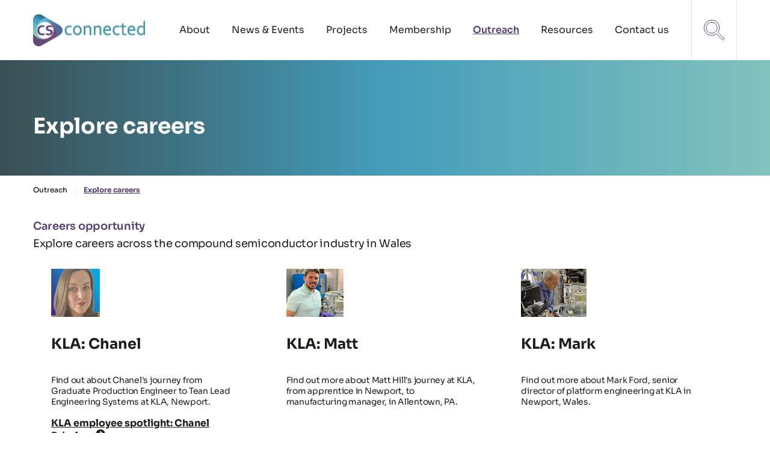

--- FILE ---
content_type: text/html; charset=utf-8
request_url: https://csconnected.com/outreach/explore-careers/
body_size: 8496
content:

<!DOCTYPE html>
<html lang="en">
<head>
<!-- Global site tag (gtag.js) - Google Analytics -->
<!-- include GA code but will only be used i cookie control allows -->
<script async src=https://www.googletagmanager.com/gtag/js?id=UA-171703467-1></script>

	<link rel="apple-touch-icon" sizes="180x180" href="/apple-touch-icon.png">
	<link rel="icon" type="image/png" sizes="32x32" href="/favicon-32x32.png">
	<link rel="icon" type="image/png" sizes="16x16" href="/favicon-16x16.png">
	<link rel="manifest" href="/site.webmanifest">
	<link rel="mask-icon" href="/safari-pinned-tab.svg" color="#5bbad5">
	<meta name="msapplication-TileColor" content="#da532c">
	<meta name="theme-color" content="#ffffff">
    

<meta charset="utf-8">
<meta http-equiv="X-UA-Compatible" content="IE=edge">
<meta name="viewport" content="width=device-width, initial-scale=1">

<!-- Base SEO  -  /outreach/explore-careers/   - https://csconnected.com/outreach/explore-careers/     -->
<title>Explore careers | CSconnected</title>
<meta name="description" content="CSconnected is the collective brand for a growing number of advanced semiconductor related activities in Wales.">

<link rel="canonical" href="https://csconnected.com/outreach/explore-careers/" />
    <meta name="robots" content="index, follow">
<meta name="author" content="CSconnected">


<!-- Apple -->
<link rel="apple-touch-icon" sizes="180x180" href="/favicon/apple-touch-icon.png">
<link rel="icon" type="image/png" sizes="32x32" href="/favicon/favicon-32x32.png">
<link rel="icon" type="image/png" sizes="16x16" href="/favicon/favicon-16x16.png">
<link rel="manifest" href="/favicon/site.webmanifest">
<link rel="mask-icon" href="/favicon/safari-pinned-tab.svg" color="#002e5d">
<link rel="shortcut icon" href="/favicon/favicon.ico">
<meta name="msapplication-TileColor" content="#002e5d">
<meta name="msapplication-config" content="/favicon/browserconfig.xml">
<meta name="theme-color" content="#002e5d">

<meta http-equiv="content-language" content="en-GB">
<link rel="alternate" href="https://csconnected.com/outreach/explore-careers/" hreflang="en-GB" />


<!-- Schema.org markup for Google+ -->
<meta itemprop="name" content="Explore careers | CSconnected">
<meta itemprop="description" content="CSconnected is the collective brand for a growing number of advanced semiconductor related activities in Wales.">
    <meta itemprop="image" content="https://csconnected.com/media/403ln1lf/csconnected-300x300px.png?mode=pad&amp;rnd=134060639723100000">


<!-- Twitter Card data -->
<meta name="twitter:card" content="summary_large_image">
<meta name="twitter:site" content="@CSconnected">
<meta name="twitter:title" content="Explore careers | CSconnected">
<meta name="twitter:description" content="CSconnected is the collective brand for a growing number of advanced semiconductor related activities in Wales.">
    <meta name="twitter:image:src" content="https://csconnected.com/media/403ln1lf/csconnected-300x300px.png?mode=pad&amp;rnd=134060639723100000">


<!-- Open Graph data -->
<meta property="og:title" content="Explore careers | CSconnected" />
<meta property="og:type" content="article" />
<meta property="og:url" content="https://csconnected.com/outreach/explore-careers/" />
    <meta property="og:image" content="https://csconnected.com/media/403ln1lf/csconnected-300x300px.png?mode=pad&amp;rnd=134060639723100000" />
<meta property="og:description" content="CSconnected is the collective brand for a growing number of advanced semiconductor related activities in Wales." />
<meta property="og:site_name" content="CSconnected" />
<meta property="article:published_time" content="2022-10-26T16:57:30.8630000Z;" />
<meta property="article:modified_time" content="2022-11-03T18:19:52.2070000Z;" />

<meta name="format-detection" content="telephone=no">
<meta name="format-detection" content="fax=no">

<link rel="preload" href="/fonts/sora/sora-light.ttf" as="font" type="font/ttf" crossorigin />
<link rel="preload" href="/fonts/sora/sora-regular.ttf" as="font" type="font/ttf" crossorigin />
<link rel="preload" href="/fonts/sora/sora-medium.ttf" as="font" type="font/ttf" crossorigin />
<link rel="preload" href="/fonts/sora/sora-semibold.ttf" as="font" type="font/ttf" crossorigin />
<link rel="preload" href="/fonts/sora/sora-bold.ttf" as="font" type="font/ttf" crossorigin />
<link rel="preload" href="/fonts/fontawesome/webfonts/fa-solid-900.woff2" as="font" type="font/woff2" crossorigin />
<link rel="preload" href="/fonts/fontawesome/webfonts/fa-brands-400.woff2" as="font" type="font/woff2" crossorigin />

<!-- User defined includes -->




    <link href="/css/_dist/styles.css?ran=fb0e1bd4-24e8-43e9-96ff-b195da2a783d" rel="stylesheet"/>

        <script src="https://cc.cdn.civiccomputing.com/9/cookieControl-9.x.min.js"></script>
        <script>

            // https://www.civicuk.com/cookie-control/documentation

            var config = {
                apiKey: '09fb585767cd2cf4fd14724619efbbbddad97cd5',
                product: 'COMMUNITY',
                mode: 'GDPR', // This will default all cookies to off. Will be really bad for analytics!
    text: {
        title: 'This site uses cookies',
        intro: 'Some of these cookies are necessary to allow the site to function properly, while others help us to improve your experience by providing insights into how the site is being used.\n\nClick below to consent to the use of this technology on our site.This will automatically switch all checkboxes below to "ON".',
        necessaryTitle: 'Necessary cookies',
        necessaryDescription: 'These cookies are required for the website to function properly and deliver the content you have requested. They can only be disabled by changing your browser preferences.',
        notifyTitle: "",
        notifyDescription: "This website uses cookies to ensure you get the best experience on our website.",
        accept: "Accept all cookies",
        settings: "Customise cookie settings",
        acceptRecommended: "Accept recommended settings"
    },				
                optionalCookies: [
                    {
                        name: 'analytics',
                        label: 'Analytics',
						recommendedState: true,
                        description: 'Analytical cookies help us to improve our website by collecting and reporting information on its usage.',
                        cookies: ['_ga', '_gid', '_gat', '__utma', '__utmt', '__utmb', '__utmc', '__utmz', '__utmv'],
                        onAccept: function() {
						  window.dataLayer = window.dataLayer || [];
						  function gtag(){dataLayer.push(arguments);}
						  gtag('js', new Date());
						  gtag('config', 'UA-171703467-1');
                        },
                        onRevoke: function() {
                            // Disable analytics
                            window['ga-disable-UA-171703467-1'] = true;
                        },
						recommendedState: true,
                    }
                    /*, {
                        name: 'marketing',
                        label: 'We don\'t really have any marketing cookies atm so this section could perhaps be removed.',
                        description: '',
                        cookies: [],
                        onAccept: function () { },
                        onRevoke: function () { }
                    }, {
                        name: 'preferences',
                        label: 'With our default setup this is not required',
                        description: '',
                        cookies: [],
                        onAccept: function () { },
                        onRevoke: function () { }
                    }*/
                ],

                // Our custom cookies required for the site to work properly
                necessaryCookies: [
                    'announcement',
                    'cookieNotice',
					'UMB_*',
					'UMB-*',
                ],
                position: 'RIGHT',
                theme: 'DARK',
				layout: "slideout",
				toggleType: "slider",				
            };

            CookieControl.load(config);
        </script>
</head>
<body class="body--standardContentPage outreach">

    <!-- User defined includes -->
    <script>//body</script>
    

    <!-- Master.cshtml -->
    <section class="wrapper">
        

<header class="header">
    <div class="container header__container">
        <div class="logo-container">
                <a class="header__logo" href="/" aria-label="CSConnected English Home"></a>

        </div>

        
<nav class="nav">
    <div class="container nav__container">
        <ul class="nav__list">
                            <li class="nav__item  has-dropdown nav__item--top">
                                    <a href="/about/" class="nav__link nav__link--top">About</a>

                                    <span class="nav__icon"></span>
                                    <ul class="nav__dropdown">
                                                <li class="nav__item nav__item--dropdown">
                                                    <a href="/about/who-we-are/" class="nav__link nav__link--dropdown">Who we are</a>
                                                </li>
                                                <li class="nav__item nav__item--dropdown">
                                                    <a href="/about/about-compound-semiconductors/" class="nav__link nav__link--dropdown">About Compound Semiconductors</a>
                                                </li>
                                                <li class="nav__item nav__item--dropdown">
                                                    <a href="/about/careers/" class="nav__link nav__link--dropdown">Careers</a>
                                                </li>
                                                <li class="nav__item nav__item--dropdown">
                                                    <a href="/about/csconnected-team/" class="nav__link nav__link--dropdown">CSconnected team</a>
                                                </li>
                                                <li class="nav__item nav__item--dropdown">
                                                    <a href="/about/cluster-employment-opportunities/" class="nav__link nav__link--dropdown">Cluster employment opportunities</a>
                                                </li>
                                    </ul>
                            </li>
                            <li class="nav__item  has-dropdown nav__item--top">
                                    <a href="/news-events/" class="nav__link nav__link--top">News &amp; Events</a>

                                    <span class="nav__icon"></span>
                                    <ul class="nav__dropdown">
                                                <li class="nav__item nav__item--dropdown">
                                                    <a href="/news/" class="nav__link nav__link--dropdown">News</a>
                                                </li>
                                                <li class="nav__item nav__item--dropdown">
                                                    <a href="/events-list/" class="nav__link nav__link--dropdown">Events</a>
                                                </li>
                                                <li class="nav__item nav__item--dropdown">
                                                    <a href="/news-events/our-brand/" class="nav__link nav__link--dropdown">Our brand</a>
                                                </li>
                                                <li class="nav__item nav__item--dropdown">
                                                    <a href="/news-events/newsletters/" class="nav__link nav__link--dropdown">Newsletters</a>
                                                </li>
                                    </ul>
                            </li>
                            <li class="nav__item  has-dropdown nav__item--top">
                                    <a href="/projects/" class="nav__link nav__link--top">Projects</a>

                                    <span class="nav__icon"></span>
                                    <ul class="nav__dropdown">
                                                <li class="nav__item nav__item--dropdown">
                                                    <a href="/projects/projects/csconnected-sipf/" class="nav__link nav__link--dropdown">CSconnected SIPF</a>
                                                </li>
                                                <li class="nav__item nav__item--dropdown">
                                                    <a href="/pbiaa-third-for-early-stage-commercialisation-projects/" class="nav__link nav__link--dropdown">PBIAA Third for Early-Stage Commercialisation Projects</a>
                                                </li>
                                                <li class="nav__item nav__item--dropdown">
                                                    <a href="/projects/projects/csconnected-supply-chain-development-programme/" class="nav__link nav__link--dropdown">CSconnected Supply Chain Development Programme</a>
                                                </li>
                                    </ul>
                            </li>
                            <li class="nav__item  has-dropdown nav__item--top">
                                    <a href="/membership/" class="nav__link nav__link--top">Membership</a>

                                    <span class="nav__icon"></span>
                                    <ul class="nav__dropdown">
                                    </ul>
                            </li>
                            <li class="nav__item active has-dropdown nav__item--top">
                                    <a href="/outreach/" class="nav__link nav__link--top">Outreach</a>

                                    <span class="nav__icon"></span>
                                    <ul class="nav__dropdown">
                                                <li class="nav__item nav__item--dropdown">
                                                    <a href="/outreach/explore-careers/" class="nav__link nav__link--dropdown">Explore careers</a>
                                                </li>
                                                <li class="nav__item nav__item--dropdown">
                                                    <a href="/outreach/about-csconnected-videos/" class="nav__link nav__link--dropdown">About CSconnected: Videos</a>
                                                </li>
                                                <li class="nav__item nav__item--dropdown">
                                                    <a href="/outreach/education-providers/" class="nav__link nav__link--dropdown">Education providers</a>
                                                </li>
                                                <li class="nav__item nav__item--dropdown">
                                                    <a href="/outreach/csconnected-sipf-cpd-courses/" class="nav__link nav__link--dropdown">CSconnected SIPF CPD courses</a>
                                                </li>
                                                <li class="nav__item nav__item--dropdown">
                                                    <a href="/outreach/about-the-industry/" class="nav__link nav__link--dropdown">About the industry </a>
                                                </li>
                                                <li class="nav__item nav__item--dropdown">
                                                    <a href="/projects/projects/sparking-stem-futures/" class="nav__link nav__link--dropdown">Sparking STEM Futures</a>
                                                </li>
                                    </ul>
                            </li>
                            <li class="nav__item  has-dropdown nav__item--top">
                                    <a href="/resources/" class="nav__link nav__link--top">Resources</a>

                                    <span class="nav__icon"></span>
                                    <ul class="nav__dropdown">
                                                <li class="nav__item nav__item--dropdown">
                                                    <a href="/resources/reports/" class="nav__link nav__link--dropdown">Reports </a>
                                                </li>
                                                <li class="nav__item nav__item--dropdown">
                                                    <a href="/resources/industry-opportunities/" class="nav__link nav__link--dropdown">Industry Opportunities</a>
                                                </li>
                                                <li class="nav__item nav__item--dropdown">
                                                    <a href="/resources/impact/" class="nav__link nav__link--dropdown">Impact</a>
                                                </li>
                                                <li class="nav__item nav__item--dropdown">
                                                    <a href="/resources/glossary/" class="nav__link nav__link--dropdown">Glossary of terms</a>
                                                </li>
                                    </ul>
                            </li>
                            <li class="nav__item   nav__item--top">
                                    <a href="/contact-us/" class="nav__link nav__link--top">Contact us</a>

                            </li>

        </ul>
    </div>
</nav>
        
        

        <div class="header-search__container">
            <span class="header-search__trigger"></span>
            <form method="post" id="siteSearchForm" action="/search-results/" class="header-search__form" aria-expanded="false">
                <label for="searchTerm" class="label--hide">Header search</label>
                <input type="search" id="searchTerm" name="searchTerm" class="header-search__input" placeholder="Search..." autocomplete="off" />
                <button aria-label="Search the site" onclick="doSearch();" class="header-search__submit">Search</button>
            </form>
        </div>
        
        
        
        
        <div class="nav-toggle__container">
            <button type="button" class="nav-toggle" data-toggle="collapse" data-target="#navbar" aria-expanded="false" aria-controls="navbar" aria-label="Mobile navigation toggle">
                <span class="nav-toggle__line"></span>
            </button>
        </div>

    </div>
</header>



<!-- MainBanner.cshtml -->

        <section class="main-banner ">
            <div class="container main-banner__container container--small">


            <div class="main-banner__content">
                    <h1 class="main-banner__title">Explore careers</h1>

                    <div class="main-banner__text">
                        
                    </div>

                <!-- BlockNavPanelsHeader.cshtml -->


            </div>
            </div>
        </section>





        

                <div class="container container--small">
                    <ul class="breadcrumb">
                        
                                <li class="breadcrumb__item">
                                    <a href="/outreach/" class="breadcrumb__link">Outreach</a>
                                </li>
                        <li class="breadcrumb__item breadcrumb__item--active">Explore careers</li>
                    </ul>
                </div>



        <main>
            
    

<!-- StandardContent.cshtml -->


<div class="main-content__container">
    

<!-- repeatingImagePanels -->

<!-- /Partials/SectionAnchor.cshtml -->

            <a name="Careersopportunity" class="anchor-link"></a>



<section class="panel-row panel-row--card panel-row--image-panels " >
    <div class="container container--small">

<div class="panel-row__header">
        <h2 class="panel-row__title">Careers opportunity</h2>
            <div class="panel-row__content">
            <p>Explore careers across the compound semiconductor industry in Wales</p>
        </div>
</div>
        <div class="row">
            

<!-- nestedTitleTextLinkImage -->

<!-- /Partials/SectionAnchor.cshtml -->

            <a name="KLAChanel" class="anchor-link"></a>



<div class="panel__col">
    <div class="panel panel__no-padding">
            <picture class="panel__image-container panel__image-container--left-padding">
                <source srcset="/media/bmio3ksq/kla_chanel.png?height=80&upscale=false&quality=80" type="image/webp">
                <img src="/media/bmio3ksq/kla_chanel.png?height=80&upscale=false&quality=80" class="panel__image" loading="lazy" alt="KLA Chanel" width="360" height="80">
            </picture>
        <div class="panel__body">
            <h3 class="panel__title">KLA: Chanel</h3>
            <p>Find out about Chanel's journey from Graduate Production Engineer to Tean Lead Engineering Systems at KLA, Newport.</p>
                <a href="https://www.kla.com/advance/opportunity/inclusion-for-all-forging-a-future-in-production-engineering" class="panel__link" target="_blank">KLA employee spotlight: Chanel Brierley</a>
        </div>
        
    </div>
</div>

<!-- nestedTitleTextLinkImage -->

<!-- /Partials/SectionAnchor.cshtml -->

            <a name="KLAMatt" class="anchor-link"></a>



<div class="panel__col">
    <div class="panel panel__no-padding">
            <picture class="panel__image-container panel__image-container--left-padding">
                <source srcset="/media/yihjgwdk/kla_matt.png?height=80&upscale=false&quality=80" type="image/webp">
                <img src="/media/yihjgwdk/kla_matt.png?height=80&upscale=false&quality=80" class="panel__image" loading="lazy" alt="KLA Matt" width="360" height="80">
            </picture>
        <div class="panel__body">
            <h3 class="panel__title">KLA: Matt</h3>
            <div class="feature-panel__content">
<p>Find out more about Matt Hill's journey at KLA, from apprentice in Newport, to manufacturing manager, in Allentown, PA.</p>
</div>
<p> </p>
                <a href="https://www.kla.com/advance/opportunity/multidisciplinary-engineers-journey-from-apprentice-to-leader" class="panel__link" target="_blank">KLA employee spotlight: Matt Hill</a>
        </div>
        
    </div>
</div>

<!-- nestedTitleTextLinkImage -->

<!-- /Partials/SectionAnchor.cshtml -->

            <a name="KLAMark" class="anchor-link"></a>



<div class="panel__col">
    <div class="panel panel__no-padding">
            <picture class="panel__image-container panel__image-container--left-padding">
                <source srcset="/media/x2nhrsfk/kla_mark.png?height=80&upscale=false&quality=80" type="image/webp">
                <img src="/media/x2nhrsfk/kla_mark.png?height=80&upscale=false&quality=80" class="panel__image" loading="lazy" alt="KLA Mark" width="360" height="80">
            </picture>
        <div class="panel__body">
            <h3 class="panel__title">KLA: Mark</h3>
            <div class="feature-panel__content">
<p>Find out more about Mark Ford, senior director of platform engineering at KLA in Newport, Wales.</p>
<p> </p>
</div>
                <a href="https://www.kla.com/advance/opportunity/multi-disciplinary-from-farm-to-tech" class="panel__link" target="_blank">KLA employee spotlight: Mark Ford</a>
        </div>
        
    </div>
</div>

<!-- nestedTitleTextLinkImage -->

<!-- /Partials/SectionAnchor.cshtml -->

            <a name="Microchip" class="anchor-link"></a>



<div class="panel__col">
    <div class="panel panel__no-padding">
            <picture class="panel__image-container panel__image-container--left-padding">
                <source srcset="/media/fo1pn1kh/a-day-in-the-life-microchip.png?height=80&upscale=false&quality=80" type="image/webp">
                <img src="/media/fo1pn1kh/a-day-in-the-life-microchip.png?height=80&upscale=false&quality=80" class="panel__image" loading="lazy" alt="A Day In The Life Microchip" width="360" height="80">
            </picture>
        <div class="panel__body">
            <h3 class="panel__title">Microchip</h3>
            <p>Watch now our videos featuring a day in the life of an engineer.</p>
                <a href="https://vimeo.com/509833128" class="panel__link" target="_blank">CSconnected presents “A day in the life: Microchip”</a>
        </div>
        
    </div>
</div>

<!-- nestedTitleTextLinkImage -->

<!-- /Partials/SectionAnchor.cshtml -->

            <a name="IQE" class="anchor-link"></a>



<div class="panel__col">
    <div class="panel panel__no-padding">
            <picture class="panel__image-container panel__image-container--left-padding">
                <source srcset="/media/djxhfg5j/a-day-in-the-life-iqe.png?height=80&upscale=false&quality=80" type="image/webp">
                <img src="/media/djxhfg5j/a-day-in-the-life-iqe.png?height=80&upscale=false&quality=80" class="panel__image" loading="lazy" alt="A Day In The Life IQE" width="360" height="80">
            </picture>
        <div class="panel__body">
            <h3 class="panel__title">IQE</h3>
            <p>Watch now our videos featuring a day in the life of an engineer.</p>
                <a href="https://vimeo.com/509832092" class="panel__link" target="_blank">CSconnected presents “A day in the life: IQE”</a>
        </div>
        
    </div>
</div>
        </div>
    </div>
</section>

<!-- repeatingImagePanels -->

<!-- /Partials/SectionAnchor.cshtml -->

            <!-- No handle for anchor -->



<section class="panel-row panel-row--card panel-row--image-panels " >
    <div class="container container--small">


        <div class="row">
            

<!-- nestedTitleTextLinkImage -->

<!-- /Partials/SectionAnchor.cshtml -->

            <a name="CustomerSupportEngineer" class="anchor-link"></a>



<div class="panel__col">
    <div class="panel panel__no-padding">
            <picture class="panel__image-container panel__image-container--left-padding">
                <source srcset="/media/gl0lzc0n/customerengineer.png?height=80&upscale=false&quality=80" type="image/webp">
                <img src="/media/gl0lzc0n/customerengineer.png?height=80&upscale=false&quality=80" class="panel__image" loading="lazy" alt="Customerengineer (1)" width="360" height="80">
            </picture>
        <div class="panel__body">
            <h3 class="panel__title">Customer Support Engineer </h3>
            <p>How to become a Customer Support Engineer (SPTS, a KLA company)</p>
                <a href="https://www.spts.com/assets/media/customer-support-engineer-nov2019.pdf" class="panel__link" target="_blank">Customer Support Engineer</a>
        </div>
        
    </div>
</div>

<!-- nestedTitleTextLinkImage -->

<!-- /Partials/SectionAnchor.cshtml -->

            <a name="GraduateProcessEngineer" class="anchor-link"></a>



<div class="panel__col">
    <div class="panel panel__no-padding">
            <picture class="panel__image-container panel__image-container--left-padding">
                <source srcset="/media/vgebaynt/graduateengineer.png?height=80&upscale=false&quality=80" type="image/webp">
                <img src="/media/vgebaynt/graduateengineer.png?height=80&upscale=false&quality=80" class="panel__image" loading="lazy" alt="Graduateengineer" width="360" height="80">
            </picture>
        <div class="panel__body">
            <h3 class="panel__title">Graduate Process Engineer</h3>
            <p>How to become a Graduate Process Engineer (SPTS, a KLA company)</p>
                <a href="https://www.spts.com/assets/media/graduate-process-engineer-nov2019.pdf" class="panel__link" target="_blank">Graduate Process Engineer</a>
        </div>
        
    </div>
</div>

<!-- nestedTitleTextLinkImage -->

<!-- /Partials/SectionAnchor.cshtml -->

            <a name="GraduateEquipmentDevelopmentEngineer" class="anchor-link"></a>



<div class="panel__col">
    <div class="panel panel__no-padding">
            <picture class="panel__image-container panel__image-container--left-padding">
                <source srcset="/media/ndvjvoi4/graduateequipmentdptengineer.png?height=80&upscale=false&quality=80" type="image/webp">
                <img src="/media/ndvjvoi4/graduateequipmentdptengineer.png?height=80&upscale=false&quality=80" class="panel__image" loading="lazy" alt="Graduateequipmentdptengineer" width="360" height="80">
            </picture>
        <div class="panel__body">
            <h3 class="panel__title">Graduate Equipment Development Engineer</h3>
            <p>How to become a Graduate Equipment Development Engineer (SPTS, a KLA company)</p>
                <a href="https://www.spts.com/assets/media/graduate-equipment-development-engineer-nov2019.pdf" class="panel__link" target="_blank">Graduate Equipment Development Engineer</a>
        </div>
        
    </div>
</div>

<!-- nestedTitleTextLinkImage -->

<!-- /Partials/SectionAnchor.cshtml -->

            <a name="TestEngineer" class="anchor-link"></a>



<div class="panel__col">
    <div class="panel panel__no-padding">
            <picture class="panel__image-container panel__image-container--left-padding">
                <source srcset="/media/itojfbgr/testengineerkla.png?height=80&upscale=false&quality=80" type="image/webp">
                <img src="/media/itojfbgr/testengineerkla.png?height=80&upscale=false&quality=80" class="panel__image" loading="lazy" alt="Testengineerkla" width="360" height="80">
            </picture>
        <div class="panel__body">
            <h3 class="panel__title">Test Engineer</h3>
            <p>How to become a Test Engineer (SPTS, a KLA company)</p>
                <a href="https://www.spts.com/assets/media/test-engineer-nov2019.pdf" class="panel__link" target="_blank">Test Engineer</a>
        </div>
        
    </div>
</div>

<!-- nestedTitleTextLinkImage -->

<!-- /Partials/SectionAnchor.cshtml -->

            <a name="ProductionEngineer" class="anchor-link"></a>



<div class="panel__col">
    <div class="panel panel__no-padding">
            <picture class="panel__image-container panel__image-container--left-padding">
                <source srcset="/media/q1ffhjwf/prodengineer.png?height=80&upscale=false&quality=80" type="image/webp">
                <img src="/media/q1ffhjwf/prodengineer.png?height=80&upscale=false&quality=80" class="panel__image" loading="lazy" alt="Prodengineer" width="360" height="80">
            </picture>
        <div class="panel__body">
            <h3 class="panel__title">Production Engineer</h3>
            <p>How to become a Production Engineer (SPTS, a KLA company)</p>
                <a href="https://www.spts.com/assets/media/production-engineer-nov2019.pdf" class="panel__link" target="_blank">Production Engineer</a>
        </div>
        
    </div>
</div>

<!-- nestedTitleTextLinkImage -->

<!-- /Partials/SectionAnchor.cshtml -->

            <a name="Othercareers" class="anchor-link"></a>



<div class="panel__col">
    <div class="panel panel__no-padding">
            <picture class="panel__image-container panel__image-container--left-padding">
                <source srcset="/media/1m2f5blb/othercareers.png?height=80&upscale=false&quality=80" type="image/webp">
                <img src="/media/1m2f5blb/othercareers.png?height=80&upscale=false&quality=80" class="panel__image" loading="lazy" alt="Othercareers" width="360" height="80">
            </picture>
        <div class="panel__body">
            <h3 class="panel__title">Other careers</h3>
            <p>What other careers can you pursue in the CS industry (SPTS, a KLA company)</p>
                <a href="https://www.spts.com/assets/media/careers-nov2019.pdf" class="panel__link" target="_blank">Other Careers</a>
        </div>
        
    </div>
</div>

<!-- nestedTitleTextLinkImage -->

<!-- /Partials/SectionAnchor.cshtml -->

            <a name="SoftwareDevelopmentEngineer" class="anchor-link"></a>



<div class="panel__col">
    <div class="panel panel__no-padding">
            <picture class="panel__image-container panel__image-container--left-padding">
                <source srcset="/media/ks5p1thq/software.png?height=80&upscale=false&quality=80" type="image/webp">
                <img src="/media/ks5p1thq/software.png?height=80&upscale=false&quality=80" class="panel__image" loading="lazy" alt="Software (1)" width="360" height="80">
            </picture>
        <div class="panel__body">
            <h3 class="panel__title">Software Development Engineer</h3>
            <p>How to become a Software Development Engineer (SPTS, a KLA company)</p>
                <a href="https://www.spts.com/assets/media/software-development-engineer-nov2019.pdf" class="panel__link" target="_blank">Software Development Engineer</a>
        </div>
        
    </div>
</div>

<!-- nestedTitleTextLinkImage -->

<!-- /Partials/SectionAnchor.cshtml -->

            <a name="ResearchDevelopmentEngineer" class="anchor-link"></a>



<div class="panel__col">
    <div class="panel panel__no-padding">
            <picture class="panel__image-container panel__image-container--left-padding">
                <source srcset="/media/mbyb5kpt/r-d-kla.png?height=80&upscale=false&quality=80" type="image/webp">
                <img src="/media/mbyb5kpt/r-d-kla.png?height=80&upscale=false&quality=80" class="panel__image" loading="lazy" alt="R&amp;D KLA (1)" width="360" height="80">
            </picture>
        <div class="panel__body">
            <h3 class="panel__title">Research &amp; Development Engineer</h3>
            <p>How to become a Research &amp; Development Engineer (SPTS, a KLA company)</p>
                <a href="https://www.spts.com/assets/media/randd-engineer.pdf" class="panel__link" target="_blank">Research &amp; Development Engineer</a>
        </div>
        
    </div>
</div>
        </div>
    </div>
</section>
</div>


    <div class="umb-grid">
                <div class="grid-section">
                </div>
    </div>



        </main>

        <!-- Related content -->







        




    <footer class="footer">
        <div class="container footer__container">
            <div class="row">
                <div class="col-md-3 footer__container">
                            <img src="/media/d2dly2hy/logo-white.png" class="footer__logo" alt="Logo White (2)" loading="lazy" width="213" height="47"/>

                    

                            <div class="footer__supported">
                                <p class="footer__newsletter-text">CSconnected is supported by UK Research and Innovation’s flagship Strength in Places Fund</p>
                                <img src="/media/raxnklzi/ukri-logo-w.png" class="footer__supported-logo" alt="UKRI Logo white" loading="lazy" />
                            </div>
                    
                            <div class="footer__social">
                                    <a href="https://twitter.com/CSconnected" target="_blank" class="social-share__link">
                                        <i class="fab fa-twitter"></i>
                                    </a>
                                    <a href="https://www.linkedin.com/company/csconnected" target="_blank" class="social-share__link">
                                        <i class="fab fa-linkedin"></i>
                                    </a>
                                    <a href="https://youtube.com/@csconnected?si=d6uLVUiQ7oj4FipM" target="_blank" class="social-share__link">
                                        <i class="fab fa-youtube"></i>
                                    </a>
                            </div>
                </div>

                <div class="col-md-9 footer__row">
                    <div class="footer__col">
                            <p class="footer__title--nav">Navigation</p>
                            <ul>
                                    <li class="footer__text">
                                        <a href="/about/">CSconnected</a>
                                    </li>
                                
                            </ul>
                    </div>
                    <div class="footer__col">
                            <p class="footer__title--nav">Links</p>
                            <ul>
                                    <li class="footer__text">
                                        <a href="/privacy-policy/">Privacy policy</a>
                                    </li>
                            </ul>
                    </div>
                    <div class="footer__col">
                        <p class="footer__title--nav">Newsletter</p>
                            <div class="mailchimp">
                                <p class="mailchimp--text"></p>

                                <!-- Begin Mailchimp Signup Form -->
                                <div id="mc_embed_signup">
                                    <form action="https://csconnected.us8.list-manage.com/subscribe/post?u=b16a752e898c5eabbdde15503&amp;id=511634abf8" method="post" id="mc-embedded-subscribe-form" name="mc-embedded-subscribe-form" class="validate" target="_blank" novalidate>
                                        <div id="mc_embed_signup_scroll">
                                            <div class="mc-field-group mailchimp--field">
                                                <input type="email" placeholder="E-mail Address" value="" name="EMAIL" class="mailchimp--box" id="mce-EMAIL">
                                            </div>
                                            <div id="mce-responses" class="clear">
                                                <div class="response" id="mce-error-response" style="display:none"></div>
                                                <div class="response" id="mce-success-response" style="display:none"></div>
                                            </div>    <!-- real people should not fill this in and expect good things - do not remove this or risk form bot signups-->
                                            <div style="position: absolute; left: -5000px;" aria-hidden="true">
                                                <input type="text" name="b_b16a752e898c5eabbdde15503_511634abf8" tabindex="-1" value="">
                                            </div>
                                            <div class="clear">
                                                <input type="submit" value="Subscribe" name="subscribe" id="mc-embedded-subscribe" class="button">
                                            </div>
                                        </div>
                                    </form>
                                </div>
                                
                                <script type='text/javascript' src='//s3.amazonaws.com/downloads.mailchimp.com/js/mc-validate.js'></script>
                                <script type='text/javascript'>(function ($) { window.fnames = new Array(); window.ftypes = new Array(); fnames[1] = 'FNAME'; ftypes[1] = 'text'; fnames[2] = 'LNAME'; ftypes[2] = 'text'; fnames[0] = 'EMAIL'; ftypes[0] = 'email'; fnames[3] = 'ADDRESS'; ftypes[3] = 'address'; fnames[4] = 'PHONE'; ftypes[4] = 'phone'; }(jQuery)); var $mcj = jQuery.noConflict(true);</script>
                                <!--End mc_embed_signup-->
                            </div>
                    </div>
                </div>

            </div>
    </div>
</footer>
 
    </section>

    <script src="/js/_dist/compiled.min.js?ran=fb0e1bd4-24e8-43e9-96ff-b195da2a783d" type="text/javascript"></script>

    
    <script>//footer</script>
    


    <script src='/App_Plugins/UmbracoForms/Assets/promise-polyfill/dist/polyfill.min.js' type='application/javascript'></script><script src='/App_Plugins/UmbracoForms/Assets/aspnet-validation/dist/aspnet-validation.min.js' type='application/javascript'></script>



</body>
</html>


--- FILE ---
content_type: text/css
request_url: https://csconnected.com/css/_dist/styles.css?ran=fb0e1bd4-24e8-43e9-96ff-b195da2a783d
body_size: 29040
content:
.datepicker--cell-day.-other-month-,.datepicker--cell-year.-other-decade-{color:#dedede}.datepicker--cell-day.-other-month-:hover,.datepicker--cell-year.-other-decade-:hover{color:#c5c5c5}.-disabled-.-focus-.datepicker--cell-day.-other-month-,.-disabled-.-focus-.datepicker--cell-year.-other-decade-{color:#dedede}.-selected-.datepicker--cell-day.-other-month-,.-selected-.datepicker--cell-year.-other-decade-{color:#fff;background:#a2ddf6}.-selected-.-focus-.datepicker--cell-day.-other-month-,.-selected-.-focus-.datepicker--cell-year.-other-decade-{background:#8ad5f4}.-in-range-.datepicker--cell-day.-other-month-,.-in-range-.datepicker--cell-year.-other-decade-{background-color:rgba(92,196,239,0.1);color:#cccccc}.-in-range-.-focus-.datepicker--cell-day.-other-month-,.-in-range-.-focus-.datepicker--cell-year.-other-decade-{background-color:rgba(92,196,239,0.2)}.datepicker--cell-day.-other-month-:empty,.datepicker--cell-year.-other-decade-:empty{background:none;border:none}.datepicker--cells{display:flex;flex-wrap:wrap}.datepicker--cell{border-radius:4px;box-sizing:border-box;cursor:pointer;display:flex;position:relative;align-items:center;justify-content:center;height:32px;z-index:1}.datepicker--cell.-focus-{background:#f0f0f0}.datepicker--cell.-current-{color:#4EB5E6}.datepicker--cell.-current-.-focus-{color:#4a4a4a}.datepicker--cell.-current-.-in-range-{color:#C8F2FF}.datepicker--cell.-in-range-{background-color:#fff;color:#4a4a4a;border-radius:0}.datepicker--cell.-in-range-.-focus-{background-color:#fff}.datepicker--cell.-disabled-{cursor:default;color:#aeaeae}.datepicker--cell.-disabled-.-focus-{color:#aeaeae}.datepicker--cell.-disabled-.-in-range-{color:#a1a1a1}.datepicker--cell.-disabled-.-current-.-focus-{color:#aeaeae}.datepicker--cell.-range-from-{border:1px solid rgba(92,196,239,0.5);background-color:#fff;border-radius:4px 0 0 4px}.datepicker--cell.-range-to-{border:1px solid rgba(92,196,239,0.5);background-color:#fff;border-radius:0 4px 4px 0}.datepicker--cell.-range-from-.-range-to-{border-radius:4px}.datepicker--cell.-selected-{color:#fff;border:none;background:#C8F2FF}.datepicker--cell.-selected-.-current-{color:#fff;background:#C8F2FF}.datepicker--cell.-selected-.-focus-{background:#e2f8ff}.datepicker--cell:empty{cursor:default}.datepicker--days-names{display:flex;flex-wrap:wrap;margin:8px 0 3px}.datepicker--day-name{color:#FF9A19;display:flex;align-items:center;justify-content:center;flex:1;text-align:center;text-transform:uppercase;font-size:.8em}.datepicker--cell-day{width:14.28571%}.datepicker--cells-months{height:170px}.datepicker--cell-month{width:33.33%;height:25%}.datepicker--years{height:170px}.datepicker--cells-years{height:170px}.datepicker--cell-year{width:25%;height:33.33%}.datepicker--cell-day.-other-month-,.datepicker--cell-year.-other-decade-{color:#dedede}.datepicker--cell-day.-other-month-:hover,.datepicker--cell-year.-other-decade-:hover{color:#c5c5c5}.-disabled-.-focus-.datepicker--cell-day.-other-month-,.-disabled-.-focus-.datepicker--cell-year.-other-decade-{color:#dedede}.-selected-.datepicker--cell-day.-other-month-,.-selected-.datepicker--cell-year.-other-decade-{color:#fff;background:#a2ddf6}.-selected-.-focus-.datepicker--cell-day.-other-month-,.-selected-.-focus-.datepicker--cell-year.-other-decade-{background:#8ad5f4}.-in-range-.datepicker--cell-day.-other-month-,.-in-range-.datepicker--cell-year.-other-decade-{background-color:rgba(92,196,239,0.1);color:#cccccc}.-in-range-.-focus-.datepicker--cell-day.-other-month-,.-in-range-.-focus-.datepicker--cell-year.-other-decade-{background-color:rgba(92,196,239,0.2)}.datepicker--cell-day.-other-month-:empty,.datepicker--cell-year.-other-decade-:empty{background:none;border:none}.datepickers-container{position:absolute;left:0;top:0}.datepicker{background:#fff;border:1px solid #dbdbdb;box-shadow:0 4px 12px rgba(0,0,0,0.15);border-radius:4px;box-sizing:content-box;font-family:Tahoma,sans-serif;font-size:14px;color:#4a4a4a;width:250px;position:absolute;left:-100000px;opacity:0;transition:opacity .3s ease,transform .3s ease,left 0s .3s;z-index:100}.datepicker.-from-top-{transform:translateY(-8px)}.datepicker.-from-right-{transform:translateX(8px)}.datepicker.-from-bottom-{transform:translateY(8px)}.datepicker.-from-left-{transform:translateX(-8px)}.datepicker.active{opacity:1;transform:translate(0);transition:opacity .3s ease,transform .3s ease,left 0s 0s}.datepicker-inline .datepicker{border-color:#d7d7d7;box-shadow:none;position:static;left:auto;right:auto;opacity:1;transform:none}.datepicker-inline .datepicker--pointer{display:none}.datepicker--content{box-sizing:content-box;padding:4px}.-only-timepicker- .datepicker--content{display:none}.datepicker--pointer{position:absolute;background:#fff;border-top:1px solid #dbdbdb;border-right:1px solid #dbdbdb;width:10px;height:10px;z-index:-1}.-top-left- .datepicker--pointer,.-top-center- .datepicker--pointer,.-top-right- .datepicker--pointer{top:calc(100% - 4px);transform:rotate(135deg)}.-right-top- .datepicker--pointer,.-right-center- .datepicker--pointer,.-right-bottom- .datepicker--pointer{right:calc(100% - 4px);transform:rotate(225deg)}.-bottom-left- .datepicker--pointer,.-bottom-center- .datepicker--pointer,.-bottom-right- .datepicker--pointer{bottom:calc(100% - 4px);transform:rotate(315deg)}.-left-top- .datepicker--pointer,.-left-center- .datepicker--pointer,.-left-bottom- .datepicker--pointer{left:calc(100% - 4px);transform:rotate(45deg)}.-top-left- .datepicker--pointer,.-bottom-left- .datepicker--pointer{left:10px}.-top-right- .datepicker--pointer,.-bottom-right- .datepicker--pointer{right:10px}.-top-center- .datepicker--pointer,.-bottom-center- .datepicker--pointer{left:calc(50% - 10px / 2)}.-left-top- .datepicker--pointer,.-right-top- .datepicker--pointer{top:10px}.-left-bottom- .datepicker--pointer,.-right-bottom- .datepicker--pointer{bottom:10px}.-left-center- .datepicker--pointer,.-right-center- .datepicker--pointer{top:calc(50% - 10px / 2)}.datepicker--body{display:none}.datepicker--body.active{display:block}.datepicker--cell-day.-other-month-,.datepicker--cell-year.-other-decade-{color:#dedede}.datepicker--cell-day.-other-month-:hover,.datepicker--cell-year.-other-decade-:hover{color:#c5c5c5}.-disabled-.-focus-.datepicker--cell-day.-other-month-,.-disabled-.-focus-.datepicker--cell-year.-other-decade-{color:#dedede}.-selected-.datepicker--cell-day.-other-month-,.-selected-.datepicker--cell-year.-other-decade-{color:#fff;background:#a2ddf6}.-selected-.-focus-.datepicker--cell-day.-other-month-,.-selected-.-focus-.datepicker--cell-year.-other-decade-{background:#8ad5f4}.-in-range-.datepicker--cell-day.-other-month-,.-in-range-.datepicker--cell-year.-other-decade-{background-color:rgba(92,196,239,0.1);color:#cccccc}.-in-range-.-focus-.datepicker--cell-day.-other-month-,.-in-range-.-focus-.datepicker--cell-year.-other-decade-{background-color:rgba(92,196,239,0.2)}.datepicker--cell-day.-other-month-:empty,.datepicker--cell-year.-other-decade-:empty{background:none;border:none}.datepicker--nav{display:flex;justify-content:space-between;border-bottom:1px solid #efefef;min-height:32px;padding:4px}.-only-timepicker- .datepicker--nav{display:none}.datepicker--nav-title,.datepicker--nav-action{display:flex;cursor:pointer;align-items:center;justify-content:center}.datepicker--nav-action{width:32px;border-radius:4px;-webkit-user-select:none;-moz-user-select:none;-ms-user-select:none;user-select:none}.datepicker--nav-action:hover{background:#f0f0f0}.datepicker--nav-action.-disabled-{visibility:hidden}.datepicker--nav-action svg{width:32px;height:32px}.datepicker--nav-action path{fill:none;stroke:#9c9c9c;stroke-width:2px}.datepicker--nav-title{border-radius:4px;padding:0 8px}.datepicker--nav-title i{font-style:normal;color:#9c9c9c;margin-left:5px}.datepicker--nav-title:hover{background:#f0f0f0}.datepicker--nav-title.-disabled-{cursor:default;background:none}.datepicker--buttons{display:flex;padding:4px;border-top:1px solid #efefef}.datepicker--button{color:#4EB5E6;cursor:pointer;border-radius:4px;flex:1;display:inline-flex;justify-content:center;align-items:center;height:32px}.datepicker--button:hover{color:#4a4a4a;background:#f0f0f0}.datepicker--cell-day.-other-month-,.datepicker--cell-year.-other-decade-{color:#dedede}.datepicker--cell-day.-other-month-:hover,.datepicker--cell-year.-other-decade-:hover{color:#c5c5c5}.-disabled-.-focus-.datepicker--cell-day.-other-month-,.-disabled-.-focus-.datepicker--cell-year.-other-decade-{color:#dedede}.-selected-.datepicker--cell-day.-other-month-,.-selected-.datepicker--cell-year.-other-decade-{color:#fff;background:#a2ddf6}.-selected-.-focus-.datepicker--cell-day.-other-month-,.-selected-.-focus-.datepicker--cell-year.-other-decade-{background:#8ad5f4}.-in-range-.datepicker--cell-day.-other-month-,.-in-range-.datepicker--cell-year.-other-decade-{background-color:rgba(92,196,239,0.1);color:#cccccc}.-in-range-.-focus-.datepicker--cell-day.-other-month-,.-in-range-.-focus-.datepicker--cell-year.-other-decade-{background-color:rgba(92,196,239,0.2)}.datepicker--cell-day.-other-month-:empty,.datepicker--cell-year.-other-decade-:empty{background:none;border:none}.datepicker--time{border-top:1px solid #efefef;display:flex;align-items:center;padding:4px;position:relative}.datepicker--time.-am-pm- .datepicker--time-sliders{flex:0 1 138px;max-width:138px}.-only-timepicker- .datepicker--time{border-top:none}.datepicker--time-sliders{flex:0 1 153px;margin-right:10px;max-width:153px}.datepicker--time-label{display:none;font-size:12px}.datepicker--time-current{display:flex;align-items:center;flex:1;font-size:14px;text-align:center;margin:0 0 0 10px}.datepicker--time-current-colon{margin:0 2px 3px;line-height:1}.datepicker--time-current-hours,.datepicker--time-current-minutes{line-height:1;font-size:19px;font-family:"Century Gothic",CenturyGothic,AppleGothic,sans-serif;position:relative;z-index:1}.datepicker--time-current-hours:after,.datepicker--time-current-minutes:after{content:'';background:#f0f0f0;border-radius:4px;position:absolute;left:-2px;top:-3px;right:-2px;bottom:-2px;z-index:-1;opacity:0}.datepicker--time-current-hours.-focus-:after,.datepicker--time-current-minutes.-focus-:after{opacity:1}.datepicker--time-current-ampm{text-transform:uppercase;align-self:flex-end;color:#9c9c9c;margin-left:6px;font-size:11px;margin-bottom:1px}.datepicker--time-row{display:flex;align-items:center;font-size:11px;height:17px;background:linear-gradient(to right, #dedede, #dedede) left .5% 1px no-repeat}.datepicker--time-row:first-child{margin-bottom:4px}.datepicker--time-row input[type='range']{background:none;cursor:pointer;flex:1;height:100%;padding:0;margin:0;-webkit-appearance:none}.datepicker--time-row input[type='range']::-webkit-slider-thumb{-webkit-appearance:none}.datepicker--time-row input[type='range']::-ms-tooltip{display:none}.datepicker--time-row input[type='range']:hover::-webkit-slider-thumb{border-color:#b8b8b8}.datepicker--time-row input[type='range']:hover::-moz-range-thumb{border-color:#b8b8b8}.datepicker--time-row input[type='range']:hover::-ms-thumb{border-color:#b8b8b8}.datepicker--time-row input[type='range']:focus{outline:none}.datepicker--time-row input[type='range']:focus::-webkit-slider-thumb{background:#5cc4ef;border-color:#5cc4ef}.datepicker--time-row input[type='range']:focus::-moz-range-thumb{background:#5cc4ef;border-color:#5cc4ef}.datepicker--time-row input[type='range']:focus::-ms-thumb{background:#5cc4ef;border-color:#5cc4ef}.datepicker--time-row input[type='range']::-webkit-slider-thumb{box-sizing:border-box;height:12px;width:12px;border-radius:3px;border:1px solid #dedede;background:#fff;cursor:pointer;-webkit-transition:background .2s;transition:background .2s}.datepicker--time-row input[type='range']::-moz-range-thumb{box-sizing:border-box;height:12px;width:12px;border-radius:3px;border:1px solid #dedede;background:#fff;cursor:pointer;-moz-transition:background .2s;transition:background .2s}.datepicker--time-row input[type='range']::-ms-thumb{box-sizing:border-box;height:12px;width:12px;border-radius:3px;border:1px solid #dedede;background:#fff;cursor:pointer;-ms-transition:background .2s;transition:background .2s}.datepicker--time-row input[type='range']::-webkit-slider-thumb{margin-top:-6px}.datepicker--time-row input[type='range']::-webkit-slider-runnable-track{border:none;height:1px;cursor:pointer;color:transparent;background:transparent}.datepicker--time-row input[type='range']::-moz-range-track{border:none;height:1px;cursor:pointer;color:transparent;background:transparent}.datepicker--time-row input[type='range']::-ms-track{border:none;height:1px;cursor:pointer;color:transparent;background:transparent}.datepicker--time-row input[type='range']::-ms-fill-lower{background:transparent}.datepicker--time-row input[type='range']::-ms-fill-upper{background:transparent}.datepicker--time-row span{padding:0 12px}.datepicker--time-icon{color:#9c9c9c;border:1px solid;border-radius:50%;font-size:16px;position:relative;margin:0 5px -1px 0;width:1em;height:1em}.datepicker--time-icon:after,.datepicker--time-icon:before{content:'';background:currentColor;position:absolute}.datepicker--time-icon:after{height:.4em;width:1px;left:calc(50% - 1px);top:calc(50% + 1px);transform:translateY(-100%)}.datepicker--time-icon:before{width:.4em;height:1px;top:calc(50% + 1px);left:calc(50% - 1px)}.datepicker--cell-day.-other-month-,.datepicker--cell-year.-other-decade-{color:#dedede}.datepicker--cell-day.-other-month-:hover,.datepicker--cell-year.-other-decade-:hover{color:#c5c5c5}.-disabled-.-focus-.datepicker--cell-day.-other-month-,.-disabled-.-focus-.datepicker--cell-year.-other-decade-{color:#dedede}.-selected-.datepicker--cell-day.-other-month-,.-selected-.datepicker--cell-year.-other-decade-{color:#fff;background:#a2ddf6}.-selected-.-focus-.datepicker--cell-day.-other-month-,.-selected-.-focus-.datepicker--cell-year.-other-decade-{background:#8ad5f4}.-in-range-.datepicker--cell-day.-other-month-,.-in-range-.datepicker--cell-year.-other-decade-{background-color:rgba(92,196,239,0.1);color:#cccccc}.-in-range-.-focus-.datepicker--cell-day.-other-month-,.-in-range-.-focus-.datepicker--cell-year.-other-decade-{background-color:rgba(92,196,239,0.2)}.datepicker--cell-day.-other-month-:empty,.datepicker--cell-year.-other-decade-:empty{background:none;border:none}.row{width:auto;margin:0 -0.4375rem;display:flex;flex-wrap:wrap}.row--reverse{flex-direction:row-reverse}.container{width:100%;max-width:76.875rem;margin:0 auto;position:relative;padding:0 1.875rem}.container--static{position:static}.container--small{width:100%}.container--max-width{max-width:800px}.container--fluid{max-width:none}.container--half{max-width:38.4375rem;margin:0}*,*:after,*:before{box-sizing:border-box}.col-md-12{flex-basis:100%;max-width:100%}.col-md-11{flex-basis:91.6667%;max-width:91.6667%}.col-md-10{flex-basis:83.3333%;max-width:83.3333%}.col-md-9{flex-basis:75%;max-width:75%}.col-md-8{flex-basis:66.6667%;max-width:66.6667%}.col-md-7{flex-basis:58.3333%;max-width:58.3333%}.col-md-6{flex-basis:50%;max-width:50%}.col-md-5{flex-basis:41.6667%;max-width:41.6667%}.col-md-4{flex-basis:33.3333%;max-width:33.3333%}.col-md-3{flex-basis:25%;max-width:25%}.col-md-2{flex-basis:16.6667%;max-width:16.6667%}.col-md-1{flex-basis:8.3333%;max-width:8.3333%}.push-12{left:(100 / 12) * 100%}.push-11{left:(100 / 12) * 91.6667%}.push-10{left:(100 / 12) * 83.3333%}.push-9{left:(100 / 12) * 75%}.push-8{left:(100 / 12) * 66.6667%}.push-7{left:(100 / 12) * 58.3333%}.push-6{left:(100 / 12) * 50%}.push-5{left:(100 / 12) * 41.6667%}.push-4{left:(100 / 12) * 33.3333%}.push-3{left:(100 / 12) * 25%}.push-2{left:(100 / 12) * 16.6667%}.push-1{left:(100 / 12) * 8.3333%}.push-12{left:(100 / 12) * 100%}.push-11{left:(100 / 12) * 91.6667%}.push-10{left:(100 / 12) * 83.3333%}.push-9{left:(100 / 12) * 75%}.push-8{left:(100 / 12) * 66.6667%}.push-7{left:(100 / 12) * 58.3333%}.push-6{left:(100 / 12) * 50%}.push-5{left:(100 / 12) * 41.6667%}.push-4{left:(100 / 12) * 33.3333%}.push-3{left:(100 / 12) * 25%}.push-2{left:(100 / 12) * 16.6667%}.push-1{left:(100 / 12) * 8.3333%}[class*='col-']{padding:0 .4375rem;position:relative;min-height:1px}.col--grow{max-width:none;flex-grow:1}.fullwidth{margin:30px 0}[class*='col-'] .container{padding:0}html{font-size:16px}body{color:#1D1D1B;padding:0;margin:0;font-family:'Sora',sans-serif;font-size:inherit}.wrapper{display:flex;flex-direction:column;min-height:100vh;flex:1}main{flex:1 0 auto;height:100%}@font-face{font-family:'Sora';font-weight:300;font-display:swap;font-style:normal;src:url('/fonts/sora/Sora-Light.ttf') format('truetype')}@font-face{font-family:'Sora';font-weight:400;font-display:swap;font-style:normal;src:url('/fonts/sora/Sora-Regular.ttf') format('truetype')}@font-face{font-family:'Sora';font-weight:500;font-display:swap;font-style:normal;src:url('/fonts/sora/Sora-Medium.ttf') format('truetype')}@font-face{font-family:'Sora';font-weight:600;font-display:swap;font-style:normal;src:url('/fonts/sora/Sora-SemiBold.ttf') format('truetype')}@font-face{font-family:'Sora';font-weight:700;font-display:swap;font-style:normal;src:url('/fonts/sora/Sora-Bold.ttf') format('truetype')}h1,h2,h3,h4,h5{font-weight:700;line-height:1;margin:20px 0}h1:first-of-type,h2:first-of-type,h3:first-of-type,h4:first-of-type,h5:first-of-type{margin-top:0}h1:empty,h2:empty,h3:empty,h4:empty,h5:empty{margin:0}h1{font-size:2.4rem}h2{font-size:1.7rem;color:#574173;font-size:1.125rem;line-height:1.88888889;letter-spacing:-0.01563rem;font-weight:700}h3{font-size:1.4rem}hr{background-color:#E6E6E6;border:0 none;height:.1rem;margin:1rem 0}p{font-size:0.875rem;line-height:1.28571429;letter-spacing:-0.01563rem;font-weight:400;margin:0}p:not(:first-of-type){margin:1.25rem 0}p:empty{margin:0}p span{font-size:inherit;line-height:inherit}main ul{margin:1.25rem 0;padding:0 0 0 1.25rem}main ul.ul--stripped{list-style-type:none;padding:0}main li{font-size:0.875rem;line-height:1.28571429;letter-spacing:0rem;font-weight:600;margin:0}.li--tickbox:before{content:'\f058';font-family:"Font Awesome 5 Free";font-weight:900;margin-right:10px;color:#fbfeff}.color--main{color:#C8F2FF}.color--secondary{color:#fbfeff}.intro-text{font-size:1.8rem;line-height:1.3}.normal-text{font-size:1.125rem;line-height:1.55555556;letter-spacing:-0.01125rem}a{text-decoration:underline;font-weight:700;color:inherit}.project--abstract{font-weight:300;color:#574173;font-size:1.75rem;line-height:1.28571429;letter-spacing:0rem}.project--abstract p{font-weight:300;color:#574173;font-size:1.75rem;line-height:1.28571429;letter-spacing:0rem}.footer{background-color:#713C62;color:#FFF;padding:2rem 0;margin-top:1rem;position:relative}.footer__row{display:flex;padding:0;flex-wrap:wrap}.footer__col{max-width:215px;padding:0 .4375rem;margin:0 2rem}.footer__col--flex{display:flex}.footer__logo{width:11.875rem;height:3.3125rem;margin-bottom:1.25rem}.footer__link-list{margin:0;padding:0;list-style-type:none}.footer__link-item{margin-bottom:.625rem}.footer__link-item:last-of-type{margin-bottom:0}.footer__link{color:#FFF}.footer__title{font-weight:400;margin-bottom:1.25rem;line-height:1.3}.footer__title--small{font-size:.8rem;font-weight:500;text-transform:uppercase}.footer__title--nav{text-decoration:underline;color:#97ccba;padding-bottom:3rem}.footer__text a{margin-bottom:1.25rem;font-size:0.8125rem;line-height:1.92307692;letter-spacing:-0.00813rem;text-decoration:none;font-weight:200}.footer ul{list-style-type:none;margin:0;padding:0}.footer__submit{background-color:#97ccba}.footer__social{display:flex;margin-top:1rem}.footer__supported p{font-size:0.625rem;line-height:1.5;letter-spacing:-0.00813rem}.footer__supported-logo{max-width:8.5rem;margin-top:.5rem}.footer__500{position:fixed;bottom:0px;left:0px;right:0px;margin-bottom:0px}.mailchimp--text{font-size:0.625rem;line-height:1.5;letter-spacing:-0.00813rem}.mailchimp--field{margin-top:1.5rem}.mailchimp ::-moz-placeholder{font-size:0.625rem;line-height:1.5;letter-spacing:-0.00813rem;color:#fff}.mailchimp :-ms-input-placeholder{font-size:0.625rem;line-height:1.5;letter-spacing:-0.00813rem;color:#fff}.mailchimp ::placeholder{font-size:0.625rem;line-height:1.5;letter-spacing:-0.00813rem;color:#fff}.mailchimp--box{background-color:#713C62;border:.1rem solid #97ccba !important;padding:.5rem}.mailchimp input[type=submit]{background-color:#97ccba;padding:0;margin:.5rem 0;min-width:8rem;min-height:2rem;font-size:0.6875rem;line-height:1.36363636;letter-spacing:0.00625rem;text-transform:uppercase}.mce_inline_error{font-size:0.625rem;line-height:1.5;letter-spacing:-0.00813rem;background-color:red !important;margin:0 !important}.breadcrumb{background:none;padding:0;margin:.5rem 0 1rem;list-style-type:none}.breadcrumb__item{margin:5px 10px 0px 0;display:inline-block;font-size:0.75rem;line-height:1.75;letter-spacing:0rem}.breadcrumb__item:not(:first-of-type):before{content:'|';font-family:"Font Awesome 5 Free";font-weight:900;font-size:0.75rem;line-height:1.75;letter-spacing:0rem;margin-right:10px;color:#E6E6E6}.breadcrumb__item--active{color:#574173;font-weight:700;text-decoration:underline}.breadcrumb__link{color:#1D1D1B;font-weight:500;text-decoration:none}.breadcrumb__link:hover{color:#574173;text-decoration:underline;font-weight:700}.header{z-index:101;background-color:#fff;color:#FFF;position:-webkit-sticky;position:sticky;top:0;left:0;width:100%;transition:all ease .3s}.header__container{display:flex;align-items:center;height:100px;transition:all ease .3s}.header__logo{display:block;background-image:url(/img/logo-main.png);background-size:contain;background-repeat:no-repeat;width:11.875rem;height:3.3125rem}.header--active{background-image:linear-gradient(to right, #703C62, #543A67, #37386C)}.header--active .language-switcher{background-color:#fff;color:#C01B00}.header--active .nav-toggle__line{color:#fff}.header--active .nav-toggle__line:before,.header--active .nav-toggle__line:after{background-color:#fff}.header--active .header__logo{background-image:url(/img/logo-minimal.png);width:3.0625rem;height:3.3125rem}.logo-container{display:flex;justify-content:space-between;align-items:center;height:100%}.header--user__container{position:relative;z-index:101;height:100%;display:flex;align-items:center;justify-content:flex-end}.header--user__icon{width:2.5rem;display:inline-block;cursor:pointer;margin-right:1.5625rem}.header--user__icon--btn-logout{background-image:url('/img/icons/logout-icon.svg');background-color:transparent;position:absolute;top:1rem;right:.5rem;width:1.2rem;height:1.2rem;display:block;border:none;cursor:pointer}.header--language-switcher__container{position:relative;z-index:101;height:100%;display:flex;align-items:center;justify-content:flex-end}.language-switcher{border-radius:50px;color:#fff;width:2.1rem;height:2.1rem;margin-left:1.25rem;display:flex;align-items:center;justify-content:center;text-decoration:none;font-size:0.875rem;line-height:1.28571429;letter-spacing:0rem;font-weight:600}.language-switcher--cy{background-color:#C01B00}.language-switcher--en{background-color:#2E376E}.nav{background-color:transparent;border-radius:0;min-height:0;margin:0;transition:all ease .3s;display:flex;justify-content:space-between}.nav__container{display:flex;padding:0}.nav__list{width:100%;padding:0;margin:0;list-style-type:none}.nav__item{position:relative}.nav__item--top{padding:10px}.nav__item:hover .nav__link{color:#fff}.nav__item.has-dropdown:hover:after{background-image:url('/img/icons/down-arrow.png')}.nav__item.has-dropdown.after{content:'';background-image:url('/img/icons/down-arrow--purple.png');height:1rem;width:1.5rem;background-repeat:no-repeat;display:block;margin:5px}.nav__item.active:after{transform:scaleX(1)}.nav__item.active .nav__link.dropdown-toggle{color:#C8F2FF;font-weight:500}.nav__item--dropdown{border-bottom:1px solid #fff;justify-content:space-between;padding:0 .9375rem;display:flex}.nav__item--dropdown:after{content:'';background-image:url('/img/icons/purple-arrow.png');background-repeat:no-repeat;height:.4375rem;width:1.525rem;display:block}.nav__item--dropdown:hover{background:#fff}.nav__item--dropdown:active{background:#fff}.nav__item--dropdown:last-of-type{border-bottom:0}.nav__link{font-size:1rem;line-height:1.375;letter-spacing:0rem;background:none;text-decoration:none;padding:0;color:#1D1D1B;font-weight:400}.nav__link--top:active{text-decoration:underline}.nav__link--dropdown{padding:.9375rem 0;font-size:0.875rem;font-weight:400;display:block;color:#574173 !important;width:100%}.nav__dropdown{position:absolute;border:0;padding:0;margin:0;will-change:transform;list-style-type:none;transition:all ease .3s}.nav__icon{margin-left:10px;background-color:rgba(255,255,255,0.3);height:1.875rem;width:1.875rem;border-radius:50%;display:inline-flex;align-items:center;justify-content:center}.nav__icon:before{content:'\f078';font-family:"Font Awesome 5 Free";font-weight:900;font-size:1rem;display:block;line-height:1;transition:all ease .4s}.nav__icon--active:before{transform:scaleY(-1)}.nav__button{font-size:1rem;line-height:1.375;letter-spacing:0rem;font-weight:400;border:none;cursor:pointer;text-align:left}.nav-toggle{position:relative;height:1.25rem;width:1.875rem;z-index:110;background:none;border:0;cursor:pointer}.nav-toggle__container{width:10%;height:100%;border-right:solid 1px #E6E6E6;display:flex;align-items:center;justify-content:center}.nav-toggle:focus{outline:none}.nav-toggle--active .nav-toggle__line{background-color:transparent}.nav-toggle--active .nav-toggle__line:before{transform:rotate(45deg);top:0}.nav-toggle--active .nav-toggle__line:after{transform:rotate(-45deg);bottom:0}.nav-toggle__line{width:1.875rem;height:.125rem;background-color:black;position:absolute;top:50%;left:0;margin-top:-0.125rem;will-change:transform;pointer-events:none;transition:all ease .4s}.nav-toggle__line:before,.nav-toggle__line:after{content:'';position:absolute;width:1.875rem;height:.125rem;background-color:black;left:0;will-change:transform;transition:all ease .4s}.nav-toggle__line:before{top:-0.525rem}.nav-toggle__line:after{bottom:-0.525rem}.main-content{margin:5rem 0}.main-content__container{margin-top:1rem;margin-bottom:1rem}.main-content__container li{font-size:1rem;font-weight:400}.main-content__title{font-size:2.125rem;line-height:1.17647059;letter-spacing:-0.02125rem;font-weight:700}.main-content__image{float:right;margin:0 0 1.875rem 1.875rem}.main-content__intro-panel{padding:2.1875rem 0;margin-top:1rem;background-color:#E6E6E6}.main-content__intro-panel h2{margin-bottom:0}.main-content__intro-panel p{font-size:1.5rem;line-height:1.33333333;letter-spacing:-0.00688rem;color:#574173;font-weight:400}.main-content__intro-panel p:last-of-type{margin-bottom:0}.main-content__intro-panel-project{padding:2.1875rem 0;background-color:#C8F2FF;margin-top:1rem}.main-content__intro-panel-project h2{margin-bottom:0}.main-content__intro-panel-project p{font-size:1.5rem;line-height:1.33333333;letter-spacing:-0.00688rem;color:#574173;font-weight:400}.main-content__intro-panel-project p:last-of-type{margin-bottom:0}.main-content__intro-panel-event{padding:2.1875rem 0;background-color:#DBCDDE;margin-top:1rem}.main-content__intro-panel-event h2{font-size:1.5rem;line-height:1.5;letter-spacing:-0.01563rem;color:#574173;font-weight:600;text-decoration:underline;margin-bottom:0}.main-content__intro-panel-event p{font-size:1.5rem;line-height:1.33333333;letter-spacing:-0.00688rem;color:#574173;font-weight:400}.main-content__intro-panel-event p:last-of-type{margin-bottom:0}.main-content strong{font-weight:500}.main-content p{font-size:1.5rem;line-height:1.33333333;letter-spacing:-0.00688rem;color:#574173;font-weight:400}.main-content p:last-of-type{margin-bottom:0}.main-content h2{font-size:1.5rem;line-height:1.5;letter-spacing:-0.01563rem;color:#574173;font-weight:600;text-decoration:underline;margin-bottom:0}img,iframe{display:block;max-width:100%}.highlight{color:#fbfeff}.custom-bullet-list{list-style-type:none;margin:0;padding:0}.custom-bullet-list .fa{position:absolute;left:0}.custom-bullet{padding-left:25px;margin-bottom:15px}.video-container{position:relative;padding-top:52.5%;width:100%}.video-container--carousel{padding-top:50%}.video-container iframe{position:absolute;top:0;left:0;width:100%;height:100%;-o-object-fit:cover;object-fit:cover}label{float:left;clear:none;display:block;padding:0px 1em 0px 8px}.external-news{color:#574173}.internal-news{color:#00D4D4}input[type=radio],input.radio{float:left;clear:none;margin:2px 0 0 2px}.filter-text{font-size:0.75rem;line-height:1.16666667;letter-spacing:0rem;color:#000;text-decoration:underline;margin:1.5rem 0}.login-form{position:relative;flex:1;display:flex;margin-bottom:-5px;padding:5.625rem 1.875rem}.login-form__content{width:100%;max-width:36.5rem}.login-form .validation-summary-errors ul{padding:0}.login-form .field-validation-error{color:#ffb0b0}.member-manager__list{display:flex;justify-content:space-between;align-items:center}.member-manager__list-item{display:flex;align-items:center;height:100%}.button{border:0;padding:0px 25px;outline:none;text-decoration:none;position:relative;display:inline-block;min-width:270px;min-height:40px;text-align:center;cursor:pointer;margin:0 10px 10px 0;color:#574173;background:#fff;font-weight:600;font-size:0.875rem;line-height:2.85714286;letter-spacing:0rem;transition:all ease .3s}.button:last-of-type{margin-bottom:0}.button:hover{text-decoration:none;color:#FFF;background-color:#574173}.button--margin{margin-top:3.125rem}.button--margin-small{margin-top:1rem}.button--center{margin-left:auto;margin-right:auto;display:block;max-width:-webkit-max-content;max-width:-moz-max-content;max-width:max-content}.button--secondary{color:#fbfeff}.button--secondary:hover{background-color:#fbfeff;border-color:#fbfeff}.button--rte{padding:0}.button--rte a{padding:15px 25px;color:inherit;text-decoration:none;display:block}.button--border{border:.1rem solid rgba(113,60,98,0.5)}.button--plain{margin-bottom:1.25rem;font-size:0.8125rem;line-height:1.92307692;letter-spacing:-0.00813rem;text-decoration:none;font-weight:200;color:#fff;background:none;border:none;cursor:pointer;padding:0}.umbraco-forms-form .validation-summary-errors ul li,.umbraco-forms-form .umbracoForms-Indicator,.umbraco-forms-form .field-validation-error{color:red;font-weight:bold}.umbraco-forms-form{max-width:43.75rem;margin:0 auto}.umbraco-forms-form [class*='col-']{padding:0}.umbraco-forms-field-wrapper{margin-bottom:1.875rem}.umbraco-forms-label{font-weight:600;margin-bottom:.625rem;display:block}.umbraco-forms-caption{margin-bottom:30px;font-size:1.5rem}.umbraco-forms-navigation{margin-top:1rem}fieldset{border:0;padding:0;margin:0}input[type=text],input[type=email],input[type=password],input[type=search],textarea{border:1px solid #7ca8ef;padding:.8rem;width:100%;border-radius:0;-webkit-appearance:none;-moz-appearance:none;appearance:none}input:focus{outline:none;border:2px solid #574173;border-radius:.5rem}textarea:focus{outline:none;border:2px solid #574173;border-radius:.5rem}textarea{min-height:9.375rem}input[type=submit]{background:none;margin-top:auto;color:#574173;border:solid 1px #574173;min-width:16.875rem;max-width:16.875rem;padding-left:.625rem;display:inline-block;min-height:2.5rem;font-weight:600;text-decoration:none;font-size:0.875rem;line-height:2.85714286;letter-spacing:0rem;text-align:center}input[type=submit]:hover{background:#865991;color:#fff}.select-container{width:100%;position:relative}.select-container:after{content:'\f078';font-family:"Font Awesome 5 Free";position:absolute;top:50%;right:15px;transform:translateY(-50%);font-size:.8rem}.select-container select{-webkit-appearance:none;-moz-appearance:none;appearance:none;width:100%;padding-right:40px}select{padding:10px;border:1px solid #eee}.checkbox-container{margin:0 0 .625rem;text-align:left}.checkbox-container:last-of-type{margin:0}.checkbox-container input[type=checkbox]{opacity:0;display:inline;position:absolute;left:-9999px}.checkbox-container input[type=checkbox]:checked~label:after{transform:scale(1)}.checkbox-container label{display:inline-block;position:relative;padding-left:2.1875rem;font-weight:500;cursor:pointer;-webkit-user-select:none;-moz-user-select:none;-ms-user-select:none;user-select:none}.checkbox-container label:before,.checkbox-container label:after{position:absolute;display:block}.checkbox-container label:before{content:'';height:1.25rem;width:1.25rem;background-color:#FFF;border:1px solid #b9b9b9;top:0;left:0;border-radius:3px;transition:all ease .2s}.checkbox-container label:after{content:'\f00c';font-family:"Font Awesome 5 Free";font-weight:900;font-size:.8rem;color:#1D1D1B;top:.25rem;left:.1875rem;transform:scale(0);transition:all .2s cubic-bezier(.18, .89, .32, 1.28)}.help-block{font-size:.875rem;line-height:1.28571429;letter-spacing:-0.01563rem;font-weight:400;margin:.5rem 0 0}label,.label{margin-bottom:.875rem;display:block;flex:0 0 100%;text-align:left;float:none}.validation-summary-errors{color:#C01B00;font-weight:400}.validation-summary-errors ul{list-style-type:none}.body--homepage .panel-row--carousel{padding:0}.panel-row{margin-top:0;width:100%;position:relative;background-size:cover;background-repeat:no-repeat;padding:0}.panel-row__container{position:relative;padding:1.575rem 1.875rem}.panel-row__container--feature{padding:1.575rem 1.875rem 0}.panel-row--event-articles{padding-bottom:1.3125rem}.panel-row__row{margin:0 -1.875rem}.panel-row__row--justify{justify-content:space-between}.panel-row__col{padding:0 1.875rem}.panel-row__header{text-align:center;margin-bottom:1.875rem}.panel-row__title{font-size:1.125rem;line-height:2;letter-spacing:-0.01563rem;font-weight:600;margin-bottom:0;text-align:left}.panel-row__title h2{padding:0}.panel-row__title--margin{margin-bottom:3.125rem}.panel-row__content{font-size:1.125rem;line-height:1.33333333;letter-spacing:-0.01563rem;text-align:left}.panel-row__content:not(.panel-row__content--full){max-width:56.625rem}.panel-row__content p{font-size:inherit;font-weight:400}.panel-row__content p:last-of-type{margin:0}.panel-row__image{position:absolute;top:0;left:0;width:100%;height:100%;-o-object-fit:cover;object-fit:cover}.panel-row--padding,.panel-row .panel-row--padding{margin:0;padding:5rem 0}.panel-row--reverse .row{flex-direction:row-reverse}.panel-row--listing{background-color:#eee;padding:5rem 0;margin:0}.panel-row--feature{margin:5rem auto}.panel-row--image{margin:0;padding-top:25%}.panel-row--center{text-align:center;justify-content:center}.panel-row--team{overflow:hidden;margin-bottom:40px}.panel-row--card .panel:not(.panel--overlay){background-color:#FFF}.panel-row--card .panel__body{padding:1.875rem}.panel-row--2 .panel__col{flex:1 0 45%;max-width:calc(50% - 0.875rem)}.panel-row--3 .panel__col{flex:1 0 30%;max-width:calc(33.33333% - 0.875rem)}.panel-row--4 .panel__col{flex:1 0 20%;max-width:calc(25% - 0.875rem)}.panel-row--RTE p{font-size:1rem;line-height:1.25;letter-spacing:0rem}.panel-row--500{font-size:7rem;color:#713C62}.panel-row--500 h2{font-size:1.5rem;line-height:1.16666667;letter-spacing:0rem}.panel-row--500 p{font-size:1rem;line-height:1.25;letter-spacing:0rem}.panel__col{display:flex;flex:1 0 33%;margin:0 .4375rem .875rem;max-width:calc(33% - 0.875rem);padding:0}.panel{border:0;border-radius:0;display:flex;flex-wrap:wrap;flex:1;position:relative;max-width:100%;background-size:cover;background-repeat:no-repeat;flex-direction:column;transition:all ease .3s;padding:.9375rem}.panel__content{font-size:1rem;line-height:1.25;letter-spacing:0rem;text-align:left}.panel__content p{font-size:inherit;font-weight:400;margin:1rem 0}.panel__content p:last-of-type{margin:0}.panel__nav-link{color:#574173;font-size:1.125rem;line-height:1.44444444;letter-spacing:0rem;text-decoration:underline;display:flex;align-items:center}.panel__nav-link:hover{cursor:pointer}.panel__nav-link:after{content:'';background-image:url('/img/icons/purple-symbol.png');width:1.45625rem;height:1.55rem;background-repeat:no-repeat;display:block;margin-left:2.8125rem}.panel__no-padding{padding:0}.panel__title-container{display:flex;justify-content:space-between;align-items:flex-start}.panel__body{display:flex;flex-wrap:wrap;flex:1;flex-direction:column;padding:1.5625rem;position:relative;z-index:2;max-width:100%}.panel-row--card .panel__body{color:#1D1D1B}.panel--overlay .panel__body{color:#FFF}.panel__body--inline{padding:1.5625rem 0 0}.panel__body--news{padding:0}.panel__body--project{padding:0}.panel__body--text-box{padding:1.875rem 1.875rem 1.875rem 0}.panel__body p{width:100%;margin:1rem 0}.panel__title{font-size:1.5rem;line-height:1.25;letter-spacing:-0.0015rem;font-weight:700}.panel__title--large{font-size:1.75rem;font-weight:600;text-decoration:none;color:#373A36;margin:0 0 0 1.25rem}.panel__title--large-margin{text-decoration:none;margin:2rem 0 1.25rem !important;color:#373A36;font-weight:600}.panel__title--underline{position:relative;margin-bottom:3.75rem}.panel__title--underline:after{content:'';position:absolute;left:0;bottom:-1.5625rem;width:104px;border-top:3px solid #fbfeff}.panel__title--small-margin{margin-bottom:.625rem}.panel__title--no-margin{margin-bottom:0}.panel__title--home{text-decoration:none;margin:2rem 0 1.25rem;color:#373A36;font-weight:600}.panel__title--featured{text-decoration:none;margin:2rem 0 0;color:#373A36;font-weight:600}.panel__subtitle{margin:0 0 20px 0;font-weight:700;display:block;text-transform:uppercase;color:#fff;font-size:0.875rem;line-height:1.35714286;letter-spacing:0.0625rem}.panel__image-container{align-self:baseline}.panel__image-container--left-padding{padding-left:1.875rem}.panel__image{width:100%;display:block;height:auto}.panel__image--bg{position:absolute;top:0;left:0;width:100%;height:100%;-o-object-fit:cover;object-fit:cover}.panel__icon{width:43px;height:43px;background-color:#fbfeff;border-radius:50%;display:flex;align-items:center;justify-content:center;color:#FFF;margin:0 auto 10px}.panel__link{font-weight:700;display:block;text-decoration:underline;position:relative}.panel__link:after{content:'\f0a9';font-family:"Font Awesome 5 Free";font-weight:900;position:absolute;margin-left:.625rem}.panel__link:empty:after{display:none}.panel__list-group{margin:0;width:100%;list-style-type:none;padding:0}.panel__list-item{border:0;border-bottom:2px solid #fbfeff;margin:0;padding:0;border-radius:0}.panel__list-item:first-of-type .panel__list-link{padding-top:0}.panel__list-item:last-of-type{border-bottom:0}.panel__list-item:last-of-type .panel__list-link{padding-bottom:0}.panel__list-link{padding:10px 0;display:block;color:#1D1D1B}.panel__tags{margin:15px 0 0 0;padding:0}.panel__tag{background-color:#C8F2FF;color:#FFF;text-decoration:none;padding:8px 12px;border-radius:5px;font-size:.9rem}.panel--overlay{background-color:#3C3C3B}.panel--overlay:after{content:'';position:absolute;top:0;left:0;width:100%;height:100%;background-color:rgba(0,0,0,0.5);z-index:1}.event__title{font-weight:500;font-size:1.75rem;line-height:1.28571429;letter-spacing:0rem;text-decoration:none;margin-top:1rem;margin-left:0;color:#000}.event__title--semibold{font-weight:100}.event__title a{text-decoration:none}.event__body{padding:1rem 0}.event__body h2{font-size:1.25rem;line-height:1.2;letter-spacing:0rem;color:#574173;text-decoration:underline;margin:1.3rem 0}.event__body h3{font-size:1.125rem;line-height:1.22222222;letter-spacing:0rem;color:#574173}.event__body p{font-size:1rem;line-height:1.25;letter-spacing:0rem;color:black}.event__body table{display:table;border:none;border-spacing:0}.event__body thead{display:table-header-group;vertical-align:middle;border-color:inherit}.event__body tr{display:table-row;vertical-align:inherit;border-color:inherit}.event__body th{display:table-cell;vertical-align:inherit;font-weight:600;text-align:center;border-bottom:1px solid #d8d8d8;border-right:1px solid #d8d8d8}.event__body th:last-child{border-right:none}.event__body tbody{display:table-row-group;vertical-align:top;border-color:inherit;font-size:1rem;line-height:1.125;letter-spacing:0rem}.event__body td{display:table-cell;vertical-align:inherit;padding:.5rem;border-bottom:1px solid #d8d8d8;border-right:1px solid #d8d8d8}.event__body td:last-child{border-right:none}.event__details{background-color:#f2f2f2;padding:1.5rem}.event__details-item:not(:last-of-type){border-bottom:1px solid #d8d8d8;padding-bottom:1.25rem;margin-bottom:1.25rem}.event__details label{font-weight:600;display:block;float:left;padding:0 1rem 0 0}.event__details p{font-size:1rem;display:flow-root;text-align:right;margin:0}.event__image{margin-bottom:1.875rem;display:block;width:100%;height:auto}.event__map{padding-top:35%;position:relative}.event__map #map{position:absolute;top:0;left:0;width:100%;height:100%}.panel-row--event-articles{background-color:#E6E6E6}.panel-row--event-upcoming{background-color:#DBCDDE}.event-panel{min-width:17rem}.event-panel--csevent{background:#574173;color:white;min-height:16.875rem}.event-panel--event{background:#7f4cbf;color:white;min-height:16.875rem}.event-panel--othertype{background:#7ca8ef;color:white;min-height:16.875rem}.event-panel__title{font-weight:400;font-size:1.5rem;line-height:1.41666667;letter-spacing:0rem;color:#FFF}.event-panel__month{font-size:1.125rem;line-height:2;letter-spacing:0rem;color:white;text-transform:uppercase}.event-panel__bottom-container{display:flex;align-items:center;margin-top:auto}.event-panel__date{font-size:0.625rem;line-height:2.2;letter-spacing:0rem;text-transform:uppercase;font-weight:600;max-width:7.875rem;min-width:7.875rem;height:1.5625rem;padding:.3125rem;display:flex;align-items:center;margin-top:auto;bottom:0;position:absolute}.event-panel__date--csevent{border:solid 2px #7f4cbf}.event-panel__date--event{border:solid 2px #574173}.event-panel__location{font-size:1rem;line-height:2.25;letter-spacing:0rem;font-weight:300;margin-bottom:2.5rem}.event-accordion__title{font-weight:600;font-size:1.5rem;line-height:1.5;letter-spacing:0rem;text-decoration:none;margin:0;color:#574173}.event-accordion__title--semibold{font-weight:100}.event-accordion__title a{text-decoration:none}.event-accordion__location{display:inline-block}.event-accordion__location p{font-weight:400;font-size:1.5rem;line-height:1.5;letter-spacing:0rem;text-decoration:none;margin:0;color:#574173}.event-accordion__month{font-size:1.125rem;line-height:2;letter-spacing:0rem;color:white;text-transform:uppercase;text-decoration:none}.event-accordion__body{font-size:0.875rem;line-height:2.57142857;letter-spacing:0rem;color:black}.featured-event__panel{background-color:#DBCDDE;padding:1em;margin-bottom:1.5rem}.featured-event__row{padding:1rem 0}.featured-event__col--content{display:flex;justify-content:space-between;flex-direction:column}.featured-event__title{font-weight:100;color:#574173;font-size:1.75rem;line-height:1.28571429;letter-spacing:0rem;margin-bottom:0}.featured-event__subtitle{font-weight:600;color:#574173;font-size:1.75rem;line-height:1.28571429;letter-spacing:0rem;margin:0}.featured-event__image{width:auto;max-height:50%}.featured-event__link{margin-top:auto;max-width:20rem}p.event-panel__category{text-decoration:underline;font-weight:400;font-size:0.75rem;line-height:3.33333333;letter-spacing:0rem;margin-bottom:1rem}.panel__title.events-title{margin-top:1rem;margin-left:0}.events-filter{margin-top:auto;color:#574173;border:solid 1px #574173;min-width:10rem;max-width:16rem;padding-left:.625rem;display:inline-block;min-height:2.5rem;font-weight:600;text-decoration:none;font-size:0.875rem;line-height:2.85714286;letter-spacing:0rem}.events-filter--all{border:solid 1px #574173;background:#fff;color:#000}.events-filter--all:hover{background:#fff;color:#000}.events-filter--all-active{background-image:linear-gradient(to top right, #7f4cbf, #574173);color:#fff}.events-filter--internal{border:solid 1px #7f4cbf;color:#000}.events-filter--internal:hover{background-color:#7f4cbf;color:#fff}.events-filter--internal-active{background-color:#7f4cbf;color:#fff}.events-filter--external{border:solid 1px #574173;color:#000}.events-filter--external:hover{background-color:#574173;color:#fff}.events-filter--external-active{background-color:#574173;color:#fff}.events-filter--othertype{border:solid 1px #7ca8ef;color:#000}.events-filter--othertype:hover{background-color:#7ca8ef;color:#fff}.events-filter--othertype-active{background-color:#7ca8ef;color:#fff}.featured-project__container,.featured-project__link{margin-left:1.1rem}.panel--project{border:solid 4px #78DBF8;min-height:17.5rem}.panel--project-active{background:#78dbf8;border:solid 4px #78DBF8}.panel--project-closed{background:#fff;border:solid 4px #78DBF8}.panel--project .panel__body{padding-top:0 !important}.project-panel__category{text-decoration:underline;font-weight:600;font-size:0.875rem;line-height:2.85714286;letter-spacing:0rem;margin-bottom:.4rem !important;color:#4D6995}.project-panel__title{color:#373A36;font-size:1.75rem;line-height:1.28571429;letter-spacing:0rem;font-weight:300}.project-panel__date{text-transform:uppercase;font-size:0.625rem;line-height:2.2;letter-spacing:0rem;font-weight:600;max-width:10rem;height:1.5625rem;padding:.3125rem;color:#3C3C3C;display:flex;align-items:center;margin-top:auto;min-width:7.875rem;background-color:rgba(120,219,248,0.5);margin-bottom:5px}.project-info__item{font-size:1.5rem;line-height:1.16666667;letter-spacing:0rem;margin:0 !important}.project-info__label{font-size:1.5rem;line-height:1.16666667;letter-spacing:0rem;font-weight:600}.search{margin:5rem 0}.search__row{align-items:flex-start}.search__col{display:block}.search__search-box{background-color:#eee;padding:1.875rem;width:100%}.search__label{font-weight:600;margin-bottom:.625rem;display:block;font-size:.9rem}.search__label:not(:first-of-type){margin-top:1.25rem}.search__input-container{position:relative}.search__input{border:0;padding:15px;width:100%}.search__input-clear{position:absolute;right:20px;top:15px;cursor:pointer}.search__input-clear--show{display:block}.search__buttons{display:flex}.search__button{text-transform:none;min-width:0;flex:1;font-size:0.9375rem;line-height:1.33333333;letter-spacing:0rem;margin:0 20px 0 0}.search__button--submit{background-color:#574173;color:#FFF;border-color:#574173}.search__button--clear{margin-right:0}.search__header{display:flex;justify-content:space-between;align-items:center;margin-bottom:10px}.search__count{font-weight:600;color:#fbfeff;display:block}.search__filter-by{display:flex;align-items:center}.search__filter-label{font-weight:600;margin-right:15px;font-size:.9rem}.search__filter-dropdown{padding:10px 15px;border:2px solid #eee;-webkit-appearance:none;-moz-appearance:none;appearance:none;padding-right:40px;background-color:#FFF}.search__filter-dropdown-container{position:relative}.search__filter-dropdown-container:after{content:'\f078';font-family:"Font Awesome 5 Free";font-weight:900;font-size:.8rem;position:absolute;top:12px;right:15px;color:#C8F2FF;pointer-events:none}.search__list{margin:0;padding:0;list-style-type:none}.search__item{border-bottom:2px solid #eee;padding:20px 0;position:relative;margin:0}.search__item:last-of-type{border-bottom:0}.search__tag{background-color:#865991;color:#FFF;font-size:.7rem;text-transform:uppercase;font-weight:700;padding:.5rem .625rem;border-radius:.3125rem;display:inline-block;margin-bottom:.625rem}.search__title{margin-bottom:.625rem;font-weight:600}.search__sub-title{color:#865991;font-size:.9rem}.search__content{margin-top:.625rem;font-size:1rem}.search__content:last-of-type{margin-bottom:0}.search__filter-trigger{background-color:#C8F2FF;padding:15px 20px;border:0;color:#FFF;margin:20px 0;width:100%;display:block;font-size:1.1rem;font-family:'Sora',sans-serif;position:relative;text-align:left}.search__filter-trigger:after{content:'\f0c9';font-family:"Font Awesome 5 Free";font-weight:900;margin-left:10px;position:absolute;right:20px}.search__filter-background{position:fixed;top:0;right:0;bottom:0;left:0;background-color:rgba(0,0,0,0.7);z-index:200;opacity:0;pointer-events:none;visibility:hidden;transition:all ease .3s}.search__filter-background--show{opacity:1;pointer-events:all;visibility:visible}.search__filters-title{position:-webkit-sticky;position:sticky;top:0;right:0;left:0;width:calc(100% + 40px);margin:0 -20px 30px;border:0;background-color:#C8F2FF;color:#FFF;padding:15px;font-size:1.1rem;font-weight:500;z-index:201;font-family:'Sora',sans-serif}.search__filters-title:after{content:'\f00d';font-family:"Font Awesome 5 Free";font-weight:900;position:absolute;right:20px}.search__filters-apply{position:-webkit-sticky;position:sticky;left:0;bottom:0;right:0;margin:0 -20px;background-color:#C8F2FF;color:#FFF;padding:20px;border:0;display:block;margin-top:auto;font-family:'Sora',sans-serif}.search__aggregation{margin:30px 0}.search__aggregation--collapse .search__aggregation-title:before{transform:scaleY(-1)}.search__aggregation--collapse .search__aggregation-scroll{max-height:0;overflow:hidden}.search__aggregation-list{padding:0;margin:0;list-style-type:none}.search__aggregation-title{font-size:1.2rem;font-weight:600;border-bottom:2px solid #eee;margin-bottom:0;padding-bottom:15px;cursor:pointer;position:relative;padding-right:30px;-webkit-user-select:none;-moz-user-select:none;-ms-user-select:none;user-select:none}.search__aggregation-title:before{content:'\f078';font-family:"Font Awesome 5 Free";font-weight:900;position:absolute;top:3px;right:0;font-size:1rem;color:#C8F2FF;transition:all ease .3s}.search__aggregation-item{padding:10px 0;margin:0;border-bottom:1px solid #eee}.search__aggregation-item:last-of-type{border-bottom:0}.search__aggregation-label{cursor:pointer;margin:0}.search__aggregation-label input[type=checkbox]{display:none}.search__aggregation-label input[type=checkbox]:checked+.search__aggregation-label input[type=checkbox]__aggregation-icon:before{content:'\f14a'}.search__aggregation-label input[type=radio]{display:none}~.search__aggregation-label input[type=radio]__aggregation-icon:before{content:'\f1db'}.search__aggregation-label input[type=radio]:checked+.search__aggregation-label input[type=radio]__aggregation-icon:before{content:'\f111'}.search__aggregation-icon{padding-left:25px;position:relative;font-size:1rem}.search__aggregation-icon:before{content:'\f0c8';font-family:"Font Awesome 5 Free";position:absolute;left:0;color:#574173;font-size:1rem}.search__aggregation-icon--active:before{content:'\f14a';font-weight:900}.search__aggregation-scroll{transition:all ease .5s}.search__aggregation-count{color:#C8F2FF;font-weight:600;font-size:.8rem;white-space:nowrap}.accordion__item:not(:last-of-type){margin-bottom:15px}.accordion__item--events{margin-bottom:15px}.accordion__item--open .accordion__title{background:#00D4D4;color:#2E376E}.accordion__item--open .accordion__content{background:#7FE9E9}.accordion__img-container{display:flex;justify-content:end}.accordion__title{font-size:1.2rem;background-color:#E6E6E6;color:#1D1D1B;padding:1.25rem 3.75rem 1.25rem 1.25rem;cursor:pointer;margin:0;-webkit-user-select:none;-moz-user-select:none;-ms-user-select:none;user-select:none;position:relative;font-weight:600}.accordion__item--events .accordion__title{background-color:#713C62}.accordion__title:before{content:'';position:absolute;top:0;left:0;width:100%;height:100%;background-color:#FFF;opacity:0;transition:all ease .3s}.accordion__title:after{content:'\f0da';font-family:"Font Awesome 5 Free";font-weight:900;position:absolute;right:1.25rem;line-height:1;transition:all ease .4s;color:#fff}.accordion__item--open .accordion__title:after{transform:rotate(90deg)}.accordion__title:hover:before{opacity:.1}.accordion__content{background-color:#f2f2f2;overflow:hidden;transition:all ease .4s}.accordion__content:not(.accordion__item--open .accordion__content){max-height:0}.accordion__item--open .accordion__content{max-height:inherit}.accordion__item--events .accordion__content{background-color:white}.accordion__item--events .accordion__content p{font-size:1rem;font-weight:400;font-size:0.875rem;line-height:1.28571429;letter-spacing:0rem;color:#2E376E}.accordion__item--events .accordion__content p:last-of-type{margin-bottom:0}.accordion p{font-size:1rem;font-weight:400;font-size:0.875rem;line-height:1.28571429;letter-spacing:0rem;color:#2E376E;max-width:18.9375rem}.accordion p:last-of-type{margin-bottom:0}.accordion__padding{padding:1.25rem}.accordion__icon{margin-right:.625rem}.accordion__image{max-width:260px;height:auto}.accordion-content__two-col-container{-moz-column-count:2;column-count:2;-moz-column-gap:1.6875rem;column-gap:1.6875rem}.announcement{margin:3.75rem 0 0 0;padding:1.875rem;background-color:#fbdede;position:relative}.announcement__close{position:absolute;top:1.25rem;right:1.25rem;background:none;border:0;width:1.875rem;height:1.875rem;background-color:#1D1D1B;border-radius:50%;cursor:pointer;display:flex;align-items:center;justify-content:center}.announcement__close:before{content:'\f00d';font-family:"Font Awesome 5 Free";font-weight:900;color:#FFF;line-height:1}.announcement__title{padding-right:2.5rem}.announcement__button{margin-top:1.875rem}.announcement--hide{display:none}.carousel__slide{position:relative}.carousel__title{margin-bottom:0}.carousel__title p{font-size:inherit;font-weight:inherit}.carousel__text h3{font-weight:200;font-size:2.375rem;line-height:1.21052632;letter-spacing:-0.01563rem}.carousel__overlay{position:absolute;top:0;bottom:0;left:0;right:0;background-color:#000;opacity:.4}.carousel__icon{width:18.0625rem;height:19.5625rem;position:absolute;right:7%;top:22%}.carousel__content{position:absolute;bottom:13.675rem;padding:1.875rem;color:#FFF;z-index:10;min-width:18.75rem;max-width:34rem}.carousel__content p{font-weight:500;font-size:2.5rem;line-height:1.2;letter-spacing:-0.01563rem}.carousel__content:empty{padding:0;background:none}.carousel__img{height:auto}.carousel__button{margin-top:1.25rem}.owl-nav{position:absolute;bottom:2rem;left:3rem}.owl-nav .owl-prev{margin-right:10px}.owl-nav .owl-prev,.owl-nav .owl-next{border-radius:50px;height:36px;width:36px;background-color:rgba(255,255,255,0.5)}.owl-nav .owl-prev span,.owl-nav .owl-next span{color:#fff;font-size:1.5rem}.owl-dots{display:none;justify-content:center;margin-top:30px}.owl-dot{height:13px;width:13px;background-color:#DADADA;border-radius:50%}.owl-dot:not(:last-of-type){margin-right:10px}.owl-dot.active{background-color:#C8F2FF}.owl-dot:focus{outline:none}.owl-carousel--homePage{display:block}.content-panel__title{font-weight:700;font-size:1.125rem;line-height:2;letter-spacing:-0.01563rem;margin-bottom:0}.cookie-notice{position:fixed;bottom:0;left:0;right:0;background-color:#FFF;padding:15px 0;z-index:99;border-top:1px solid #eee}.cookie-notice.cookie-notice--hide{display:none}.cookie-notice__container{display:flex;justify-content:space-between;align-items:center}.cookie-notice__close{background-color:#eee;padding:10px 20px;border-radius:5px;cursor:pointer;display:inline-block;border:0;outline:none;font-weight:500;font-size:.9rem;margin:0;color:#3a3a3a;transition:all ease .3s}.cookie-notice__close:hover{background-color:#313d46;color:#FFF}.cookie-notice__text{flex:1}.cookie-notice i{font-size:1.2rem;margin-right:10px}.cookie-notice p{margin:0;font-size:1rem}.cookie-notice p a{font-size:inherit;text-decoration:underline;margin-left:10px;position:relative;font-weight:500}.cookie-notice p a:before{content:'';border-left:2px solid rgba(0,0,0,0.1);margin-right:10px}.doc-list__filter{background-color:#f2f2f2;padding:1.875rem;margin-bottom:1.875rem}.doc-list__filter-label{font-weight:700;font-size:.9rem;margin-bottom:.625rem;display:block}.doc-list__filter-label:before{content:'\f002';font-family:"Font Awesome 5 Free";font-weight:900;margin-right:.3125rem}.doc-list__section .doc-list__title{margin:1.875rem 0 1.875rem 1.875rem}.doc-list__section .doc-list__section{margin:0 0 0 1.875rem}.doc-list__title:not(:first-of-type){margin-top:3.75rem}.doc-list__list{margin:0;padding:0;list-style-type:none}.doc-list__link{padding:.625rem 6.25rem .625rem 1.25rem;background-color:#FFF;border:1px solid #E6E6E6;display:flex;align-items:center;text-decoration:none;position:relative;transition:all ease .3s}.doc-list__link:hover{background-color:#f2f2f2}.doc-list__link:before{content:"\f15b";font-family:"Font Awesome 5 Free";font-weight:900;margin-right:.625rem}.doc-list__link:after{background-color:#C8F2FF;font-size:.6rem;text-transform:uppercase;color:#FFF;padding:7px .625rem;border-radius:.3125rem;position:absolute;right:1.25rem;line-height:1}.doc-list__link.pdf:before{content:"\f1c1"}.doc-list__link.pdf:after{content:'pdf'}.doc-list__link.doc:before,.doc-list__link.docx:before,.doc-list__link.txt:before{content:"\f15b"}.doc-list__link.doc:after,.doc-list__link.docx:after,.doc-list__link.txt:after{content:'doc'}.doc-list__link.dotx:before{content:"\f15b"}.doc-list__link.dotx:after{content:'dotx'}.doc-list__link.potx:before{content:"\f1c4"}.doc-list__link.potx:after{content:'potx'}.doc-list__link.ppt:before,.doc-list__link.pptx:before{content:"\f1c4"}.doc-list__link.ppt:after,.doc-list__link.pptx:after{content:'ppt'}.doc-list__link.rtf:before{content:"\f0f6"}.doc-list__link.rtf:after{content:'rtf'}.doc-list__link.docx:before{content:"\f15b"}.doc-list__link.docx:after{content:'docx'}.doc-list__link.csv:before{content:"\f0ce"}.doc-list__link.csv:after{content:'csv'}.doc-list__link.jpg:before,.doc-list__link.jpeg:before,.doc-list__link.png:before,.doc-list__link.gif:before{content:"\f1c5"}.doc-list__link.jpg:after,.doc-list__link.jpeg:after,.doc-list__link.png:after,.doc-list__link.gif:after{content:'image'}.doc-list__link.xlsx:before{content:"\f0ce"}.doc-list__link.xlsx:after{content:'xlsx'}.featured-project__panel{background:#C8F2FF;margin:0 -1.875rem}.featured-project__row{padding:.5rem 0 1.5rem;min-height:20rem}.featured-project__col--content{display:flex;justify-content:space-between;flex-direction:column}.featured-project__subtitle{color:#373A36;font-weight:600;font-size:0.875rem;line-height:2.85714286;letter-spacing:0rem;text-decoration:underline}.featured-project__link{margin-top:auto;max-width:270px}.featured-project__title{font-weight:700;color:#574173;font-size:1.75rem;line-height:1.28571429;letter-spacing:0rem;margin:0}.featured-project__title p{font-size:1.375rem;line-height:1.27272727;letter-spacing:0rem;font-weight:200;color:#574173;padding-top:0;overflow:hidden;text-overflow:ellipsis;display:-webkit-box;-webkit-line-clamp:4;-webkit-box-orient:vertical}.panel-row--featured-project{margin:0 -1.875rem}.key-facts{background-color:#C8F2FF;color:#574173;padding:30px 0 10px;margin:0}.key-facts__list{margin:0;padding:0;list-style-type:none;display:flex;flex-wrap:wrap;justify-content:center}.key-facts__item{font-size:1rem;line-height:1.1875;letter-spacing:-0.01rem;font-weight:700;text-transform:uppercase;display:flex;align-items:center;margin:0 .9375rem .9375rem}.key-facts__caption{font-weight:inherit;font-size:inherit}.key-facts__icon{font-size:1.5rem;margin-right:10px}.key-facts__link{font-weight:inherit;font-size:inherit;color:#FFF;text-decoration:none}.feature-panel{margin-bottom:1.875rem;background-color:#EDEDED;padding:0 }.feature-panel__row{margin:0}.feature-panel__col{padding:0;margin:0 }.feature-panel__body{padding:3.4375rem 1.875rem 1.875rem}.feature-panel__image{width:100%;height:100%;-o-object-fit:cover;object-fit:cover}.feature-panel__subtitle{font-size:0.875rem;line-height:1.35714286;letter-spacing:0.13125rem;text-transform:uppercase;font-weight:700;margin-bottom:20px;display:block}.feature-panel__title{font-size:2.125rem;line-height:1.17647059;letter-spacing:-0.02125rem;margin-bottom:30px;font-weight:700}.logo-list{display:flex;flex-wrap:wrap;align-items:center;justify-content:center}.logo-list__img{margin:1.25rem;max-width:9.5rem;min-width:9.5rem;width:auto;max-height:6rem;-o-object-fit:contain;object-fit:contain}.logo-list__col{flex:0 0 calc(25% - 0.875rem);min-height:10.938rem;display:flex;justify-content:center;align-items:center;border:1px solid}.logo-list__title{color:#574173;font-weight:700;font-size:1.125rem;line-height:2;letter-spacing:0rem;text-decoration:underline}.body--homepage .main-banner{height:585px}.body--homepage .main-banner__content{display:none}.main-banner{background-image:linear-gradient(to right, #3A4F53, #439CBA, #82C2BD);background-size:cover;color:#FFF;position:relative}.main-banner:after{content:'';position:absolute;top:0;left:0;width:100%;height:100%;z-index:2;display:none}.main-banner__container{min-height:12rem;padding-top:0;display:flex;align-items:center;position:static}.main-banner--video .main-banner__container{min-height:0}.main-banner__content{z-index:1;position:absolute;top:45%}.main-banner__title{font-size:2.25rem;line-height:1.33333333;letter-spacing:0rem;font-weight:700;margin:0;max-width:56.625rem}.main-banner__title--black{color:#000}.main-banner__title p{font-size:inherit;line-height:inherit}.main-banner__text{font-size:1.3125rem;line-height:2.04761905;letter-spacing:-0.00625rem;font-weight:500}.main-banner__text p{font-size:inherit;margin:1.25rem 0}.main-banner__button{color:#FFF;margin-top:6.25rem}.main-banner__button:hover{background-color:#FFF;border-color:#FFF;color:#1D1D1B}.main-banner__img{position:absolute;top:0;left:0;width:100%;height:100%;-o-object-fit:cover;object-fit:cover;z-index:1}.main-banner__nav{position:relative}.main-banner__nav-link{position:relative;padding-left:15px;display:inline-flex;align-items:center;margin:0 1.25rem .625rem 0}.main-banner__nav-link:before{content:'\f054';font-family:"Font Awesome 5 Free";font-weight:900;position:absolute;left:0;font-size:.7rem}.main-banner--overlay:after{display:block}.meet-the-team__row{display:flex;flex-wrap:wrap;margin:0 -10px;justify-content:space-between}.meet-the-team__panel{position:static;transition:all ease .3s;margin-top:1rem}.meet-the-team__panel:not(.meet-the-team__panel--active){padding-bottom:0 !important}.meet-the-team__panel--active .meet-the-team__description{opacity:1}.meet-the-team__panel--active .meet-the-team__content:after{transform:rotate(45deg);-webkit-animation:team_arrow .5s ease;animation:team_arrow .5s ease;-webkit-animation-delay:.3s;animation-delay:.3s;-webkit-animation-fill-mode:forwards;animation-fill-mode:forwards}.meet-the-team__panel--inner{position:absolute;z-index:-1;margin:8rem 0;height:40%}.meet-the-team__thumbnail{width:100%;height:298px;position:relative;cursor:pointer;padding:10px;-webkit-user-select:none;-moz-user-select:none;-ms-user-select:none;user-select:none;margin-bottom:20px}.meet-the-team__img{position:absolute;top:0;left:0;width:100%;height:100%;-o-object-fit:cover;object-fit:cover;z-index:1;padding:0 3rem}.meet-the-team__img--curved{position:absolute;top:0;left:0;width:100%;-o-object-fit:cover;object-fit:cover;z-index:1;border-radius:50%;padding:0 3rem}.meet-the-team__content{position:relative;text-align:center}.meet-the-team__content:after{content:'';position:absolute;background-color:#7FE9E9;display:block;height:40px;left:50%;margin-left:-20px;bottom:-80px;transform:rotate(45deg);width:40px;opacity:0}.meet-the-team__title{position:relative;z-index:3;margin-bottom:0;font-weight:700;font-size:1.125rem;margin-top:30px}.meet-the-team__subheading{margin-bottom:20px;color:#C8F2FF;font-weight:600}.meet-the-team__subheading:not(:first-of-type){margin-top:40px}@-webkit-keyframes team_arrow{0%{opacity:1;bottom:-125px}30%{opacity:1}100%{bottom:-80px;opacity:1}}@keyframes team_arrow{0%{opacity:1;bottom:-125px}30%{opacity:1}100%{bottom:-80px;opacity:1}}.meet-the-team__sub{position:relative;z-index:3}.meet-the-team__description-container{display:flex}.meet-the-team__description{position:absolute;left:1.875rem;right:1.875rem;background-color:#7FE9E9;opacity:0;transition:all ease .3s;color:#3C3C3B;padding:45px 0;margin-top:30px}.meet-the-team__description:before{content:'';position:absolute;background-color:inherit;display:block;left:-100vw;right:-100vw;top:0;bottom:0}.meet-the-team__description p{max-width:850px}.meet-the-team__description-text{max-width:904px;z-index:1}.meet-the-team__description-text p{font-size:1rem;line-height:1.5625}.meet-the-team__title-main{margin-bottom:20px}.navigation-block__header-panel{height:17.5rem;background-image:linear-gradient(to right, #93CABA, #44A3C4, #3A5459);position:relative}.navigation-block__overlay{position:absolute;top:0;bottom:0;left:0;right:0;background-image:url("/img/overlays/navigation.png");background-position:left}.navigation-block__header-container{position:relative}.navigation-block__header-icon{padding-top:1.875rem;padding-left:1.25rem}.navigation-block__link-item{position:relative;display:flex;justify-content:space-between;border-bottom:solid 1px #3D92A4;align-items:center}.navigation-block__link-item:after{content:'';background-image:url('/img/icons/purple-arrow.png');background-repeat:no-repeat;height:.4375rem;width:1.525rem;display:block}.navigation-block__link{color:#574173;width:100%;font-weight:600;text-decoration:none;font-size:0.875rem;line-height:2.85714286;letter-spacing:0rem}.navigation-block__main-title{font-weight:600;color:#574173;font-size:1.75rem;line-height:1.21428571;letter-spacing:0rem;text-decoration:none}.navigation-block__text-content{margin-left:1.25rem;height:calc(100% - 2.8125rem );display:flex;flex-direction:column;justify-content:space-between}.navigation-block__text{margin-bottom:1rem}.navigation-block__text p{font-weight:300;font-size:1rem;line-height:1.375;letter-spacing:0rem}.navigation-block__main-link{margin-top:auto;color:#574173;border:solid 1px #574173;min-width:16.875rem;max-width:16.875rem;padding-left:.625rem;display:inline-block;min-height:2.5rem;font-weight:600;text-decoration:none;font-size:0.875rem;line-height:2.85714286;letter-spacing:0rem;text-align:center}.navigation-block__main-link-project{margin-top:auto;color:#000;border:solid 1px #78dbf8;min-width:16.875rem;max-width:16.875rem;padding-left:.625rem;display:inline-block;min-height:2.5rem;font-weight:600;text-decoration:none;font-size:0.875rem;line-height:2.85714286;letter-spacing:0rem}.navigation-block__main-link-project:hover{background:#78dbf8;color:#fff}.navigation-block__main-link-content{margin-top:1.5rem}.navigation-block__main-link:hover{background:#865991;color:#fff}.navigation-block__links-panel{background:#E6E6E6;padding:2.1875rem;max-width:25.875rem;margin-left:auto;margin-right:4.6875rem;margin-top:-2.5rem;height:calc(100% + 2.5rem)}.main-content--news p{font-size:0.875rem;line-height:1.28571429;letter-spacing:0rem;color:#000;font-weight:400}.main-content--news h2{font-size:1.125rem;line-height:1;letter-spacing:0rem;font-weight:700 !important;text-decoration:underline;color:#574173}.body--newsListing .search{margin:0}.panel__nav-link--news{color:#B5571C}.panel__nav-link--news:after{background-image:url('/img/icons/orange-symbol.png')}.panel-row--news-articles .panel__col{max-width:calc(50% - 0.875rem);flex:1 0 50%}.panel-row--news-articles .panel__body{padding:0}.panel-row--news-articles .news-panel__title{font-weight:300;font-size:1.75rem;line-height:1.28571429;letter-spacing:0rem}.panel--news{background:#00D4D4;min-height:17.5rem;color:#000}.panel--news.industry-partners{background:#7ca8ef}.news-panel__category--industry-partners{text-decoration:underline;font-weight:400;font-size:0.75rem;line-height:3.33333333;letter-spacing:0rem;margin-bottom:1rem}.news-panel__category--industry-partners:after{font-family:"Font Awesome 5 Free";content:' \f35d';font-weight:900}.news-panel__category--csconnected{text-decoration:underline;font-weight:400;font-size:0.75rem;line-height:3.33333333;letter-spacing:0rem;margin-bottom:1rem}.news-panel__date{text-transform:uppercase;font-size:0.625rem;line-height:2.2;letter-spacing:0rem;font-weight:600;max-width:7.875rem;height:1.5625rem;padding:.3125rem;color:#3C3C3C;display:flex;align-items:center;margin-top:auto;min-width:7.875rem;background-color:rgba(255,255,255,0.5)}.news-panel__bottom-container{display:flex;justify-content:space-between;align-items:center;margin-top:auto}.news-panel__bottom-icon{width:1.875rem;height:2rem}.news-listing .news-panel__title{font-weight:300;font-size:1.4375rem;line-height:1.56521739;letter-spacing:0rem}.news-filter{margin-top:auto;color:#574173;border:solid 1px #574173;min-width:10rem;max-width:10rem;padding-left:.625rem;display:inline-block;min-height:2.5rem;font-weight:600;text-decoration:none;font-size:0.875rem;line-height:2.85714286;letter-spacing:0rem}.news-filter--all{background:#fff}.news-filter--all:hover{background:#fff;color:#000}.news-filter--all-active{background-image:linear-gradient(to right, #00d4d4, #33c2df, #7ca8ef)}.news-filter--internal{border:solid 1px #00D4D4;color:#000}.news-filter--internal:hover{background-color:#00D4D4;color:#fff}.news-filter--internal-active{background-color:#00D4D4;color:#fff}.news-filter--external{border:solid 1px #7ca8ef;color:#000}.news-filter--external:hover{background-color:#7ca8ef;color:#fff}.news-filter--external-active{background-color:#7ca8ef;color:#fff}.author{font-size:0.875rem;line-height:1.42857143;letter-spacing:0rem;color:#000;margin-left:.4rem}.author__thumbnail{width:120px;height:100%;position:relative;margin-bottom:.6rem}.author__img{width:100%;-o-object-fit:cover;object-fit:cover;border:1px solid #574173}.pagination{margin:30px 0;padding:0;list-style:none;border-top:2px solid #eee;padding-top:30px}.pagination__item{display:inline-block;border:2px solid #eee;border-radius:5px;margin:0 6px 6px 0}.pagination__item:hover:not(.pagination__item--active){background-color:#f6f6f6}.pagination__item--active{background-color:#574173;color:#FFF;border-color:#574173}.pagination__link{color:inherit;text-decoration:none;padding:4px 10px;font-size:.9rem;display:block;min-width:36px;text-align:center}.related-content__title{color:#373A36;text-decoration:none;font-size:1.75rem;line-height:.75;letter-spacing:0rem;margin-bottom:1.875rem}.related-content__title:not(:first-of-type){margin-top:3.125rem}.panel-row--related{background:#E6E6E6}.panel--related{background-image:linear-gradient(to right, #3F7B93, #456887, #4D5179);min-height:17.5rem;color:#fff}.panel-row__container--related{padding-top:2.1875rem;padding-bottom:1.325rem}.panel-row--resources .panel__col{max-width:calc(50% - 0.875rem);flex:1 0 50%}.panel-row--resources .panel__col .panel--resources{background-color:#865991;min-height:12.5rem}.resources-panel__title{color:#fff;font-size:1.5rem;line-height:1.25;letter-spacing:0rem;font-weight:300}.resources-panel__link{background-color:#fff;width:7.875rem;height:1.5625rem;margin-top:auto;margin-bottom:0;color:#307682;text-decoration:none;font-weight:500;font-size:0.625rem;line-height:2.2;letter-spacing:0rem;display:flex;align-items:center;padding-left:10px}.resources-overlay{position:absolute;top:0;bottom:0;left:0;right:0;background-image:url("/img/overlays/resources.png");background-position:left}.header-search__container{position:relative;z-index:101;height:100%;border-left:solid 1px #E6E6E6;border-right:solid 1px #E6E6E6;display:flex;align-items:center;justify-content:flex-end}.header-search__trigger{width:2.1rem;height:2.1rem;display:inline-block;margin-left:1.25rem;cursor:pointer;margin-right:1.25rem}.header-search__trigger:after{content:'';background-image:url('/img/icons/search-icon.svg');width:2.1rem;height:2.1rem;display:block}.header-search__form{position:absolute;min-width:21.875rem;right:1rem;top:5rem;display:flex;pointer-events:none;opacity:0;visibility:hidden;transform:translateY(-1.875rem);box-shadow:0 0 40px 0 rgba(0,0,0,0.2);transition:all ease .3s}.header-search__form--active{opacity:1;pointer-events:all;transform:translateY(0);visibility:visible}.header-search__input{border:1px solid #ddd;padding:1.25rem;flex:1;background-color:#FFF}.header-search__submit{border:0;padding:8px 20px;background-color:#574173;color:#fff;font-weight:500;margin-left:-1px;font-size:.9rem;position:relative;overflow:hidden;font-family:'Sora',sans-serif;cursor:pointer;-webkit-appearance:none;-moz-appearance:none;appearance:none;border-radius:0;transition:all ease .2s}.header-search__submit:hover{background-color:#DBCDDE}.header--active .header-search__trigger:after{background-image:url('/img/icons/search-icon--white.svg')}.search-results__list{margin:0;padding:0;list-style-type:none}.search-results__item{border-bottom:2px solid #eee;padding:20px 0;position:relative;display:flex;justify-content:space-between}.search-results__item:before{content:'';position:absolute;top:-2px;right:-20px;bottom:-2px;left:-20px;background-color:#eee;opacity:0;z-index:-1;transition:all ease .3s}.search-results__item:hover:before{opacity:1}.search-results__item:last-of-type{border-bottom:0}.search-results__title{margin-bottom:10px}.search-results__score{font-weight:500}.stats-panel{overflow:hidden}.stats-panel__row{justify-content:space-between;margin-top:4.375rem}.stats-panel__row--center{justify-content:center}.stats-panel__col{padding:1.875rem 1.875rem 0 1.875rem;position:relative;z-index:2}.stats-panel__button{border:solid 1px #574173}.stats-panel .stat-panel{max-width:calc(25% - 0.875rem);flex:1 0 25%;display:flex;flex-direction:column;justify-content:center;align-items:center}.stats-panel .stat-panel:nth-of-type(1){color:#574173}.stats-panel .stat-panel:nth-of-type(2){color:#3D92A4}.stats-panel .stat-panel:nth-of-type(2) .stat-panel__divider{background:#3D92A4}.stats-panel .stat-panel:nth-of-type(3){color:#B5571C}.stats-panel .stat-panel:nth-of-type(3) .stat-panel__divider{background:#B5571C}.stats-panel .stat-panel:nth-of-type(4){color:#4D6995}.stats-panel .stat-panel:nth-of-type(4) .stat-panel__divider{background:#4D6995}.stats-panel .stat-panel .stat-panel__divider{height:4px;width:90%;background:#713C62;margin:10px 0;opacity:.5}.stats-panel .stat-panel__num{font-size:4.375rem;line-height:.51428571;letter-spacing:0rem;font-weight:700;margin-bottom:1rem}.stats-panel .stat-panel__text{font-size:1.5rem;line-height:1.16666667;letter-spacing:0rem;font-weight:300;text-align:center;margin:0}.tabs__scroll{max-width:100%;overflow-x:auto}.tabs__container{display:flex;border-bottom:5px solid #C8F2FF}.tabs__tab{font-size:1.2rem;position:relative;background-color:#f2f2f2;cursor:pointer;margin-right:5px;padding:15px 20px;display:block;line-height:1;font-weight:700;transition:all ease .3s}.tabs__tab:not(.tabs__tab--active):hover{background-color:#e5e5e5}.tabs__tab--active{background-color:#C8F2FF;color:#FFF}.tabs__content{display:none}.tabs__content--active{display:block;padding:1.875rem 0}.tabs__title{font-weight:700;margin-bottom:1.25rem}.testimonial{text-align:center}.testimonial__text{font-size:1.625rem;line-height:1.38461538;letter-spacing:-0.01625rem;max-width:800px;margin:2rem auto 3.5rem;font-weight:400}.testimonial__text p{font-size:inherit;line-height:inherit}.testimonial__sub{font-size:0.9375rem;line-height:1.6;letter-spacing:0.02375rem;text-transform:uppercase}.testimonial strong{color:#574173}.social-icons{margin:1.875rem 0}.social-icon{width:2.5rem;height:2.5rem;border-radius:.3125rem;display:inline-flex;text-decoration:none;color:#FFF;align-items:center;justify-content:center;margin:0 10px 10px 0;position:relative;overflow:hidden;background-color:#D0D0D0}.social-icon:after{content:'';position:absolute;top:0;right:0;bottom:0;left:0;background-color:#FFF;opacity:0;transition:all ease .2s}.social-icon:hover{color:#FFF;text-decoration:none}.social-icon:hover:after{opacity:.2}.social-icon:last-of-type{margin-right:0}.social-icon[class*="Linkedin"]{background-color:#0e76a8}.social-icon[class*="Twitter"]{background-color:#55acee}.social-icon[class*="Xing"]{background-color:#126567}.social-icon[class*="Facebook"]{background-color:#39569c}.social-icon[class*="Google"]{background-color:#DD4B39}.social-icon i{color:#FFF}.social-share{display:flex;position:absolute;bottom:0}.social-share__link{color:#97ccba;width:1.6875rem;height:1.6875rem;display:flex;align-items:center;justify-content:center;text-decoration:none}.social-share__link:not(:first-of-type){margin-left:1.3125rem}.social-share__link:hover{color:#865991}.social-share__icon{width:auto;height:auto;max-width:1rem}.text-blocks__row{display:flex;flex-wrap:wrap}.text-blocks__item{flex:1 0 50%;max-width:calc(50% - 0.875rem);margin:0 .4375rem .875rem}.text-blocks__title{margin-bottom:0}body.csconnected .main-banner{background-image:linear-gradient(to right, #3A4F53, #439CBA, #82C2BD)}body.csconnected .main-content__intro-panel{background-color:#7FE9E9}body.support-services .main-banner{background-image:linear-gradient(to right, #E88E56, #8caa88, #00D4D4)}body.support-services .main-content__intro-panel{background-color:#C8F2FF}body.insight-activity .main-banner{background-image:linear-gradient(to right, #40899E, #477391, #52527D)}body.insight-activity .main-content__intro-panel{background-color:#DBCDDE}body.policy-information .main-banner{background-image:linear-gradient(to right, #40899E, #477391, #52527D)}body.policy-information .main-content__intro-panel{background-color:#E6E6E6}/*!
 * Font Awesome Free 5.15.1 by @fontawesome - https://fontawesome.com
 * License - https://fontawesome.com/license/free (Icons: CC BY 4.0, Fonts: SIL OFL 1.1, Code: MIT License)
 */.fa,.fas,.far,.fal,.fad,.fab{-moz-osx-font-smoothing:grayscale;-webkit-font-smoothing:antialiased;display:inline-block;font-style:normal;font-variant:normal;text-rendering:auto;line-height:1}.fa-lg{font-size:1.33333em;line-height:.75em;vertical-align:-0.0667em}.fa-xs{font-size:.75em}.fa-sm{font-size:.875em}.fa-1x{font-size:1em}.fa-2x{font-size:2em}.fa-3x{font-size:3em}.fa-4x{font-size:4em}.fa-5x{font-size:5em}.fa-6x{font-size:6em}.fa-7x{font-size:7em}.fa-8x{font-size:8em}.fa-9x{font-size:9em}.fa-10x{font-size:10em}.fa-fw{text-align:center;width:1.25em}.fa-ul{list-style-type:none;margin-left:2.5em;padding-left:0}.fa-ul>li{position:relative}.fa-li{left:-2em;position:absolute;text-align:center;width:2em;line-height:inherit}.fa-border{border:solid .08em #eee;border-radius:.1em;padding:.2em .25em .15em}.fa-pull-left{float:left}.fa-pull-right{float:right}.fa.fa-pull-left,.fas.fa-pull-left,.far.fa-pull-left,.fal.fa-pull-left,.fab.fa-pull-left{margin-right:.3em}.fa.fa-pull-right,.fas.fa-pull-right,.far.fa-pull-right,.fal.fa-pull-right,.fab.fa-pull-right{margin-left:.3em}.fa-spin{-webkit-animation:fa-spin 2s infinite linear;animation:fa-spin 2s infinite linear}.fa-pulse{-webkit-animation:fa-spin 1s infinite steps(8);animation:fa-spin 1s infinite steps(8)}@-webkit-keyframes fa-spin{0%{transform:rotate(0deg)}100%{transform:rotate(360deg)}}@keyframes fa-spin{0%{transform:rotate(0deg)}100%{transform:rotate(360deg)}}.fa-rotate-90{-ms-filter:"progid:DXImageTransform.Microsoft.BasicImage(rotation=1)";transform:rotate(90deg)}.fa-rotate-180{-ms-filter:"progid:DXImageTransform.Microsoft.BasicImage(rotation=2)";transform:rotate(180deg)}.fa-rotate-270{-ms-filter:"progid:DXImageTransform.Microsoft.BasicImage(rotation=3)";transform:rotate(270deg)}.fa-flip-horizontal{-ms-filter:"progid:DXImageTransform.Microsoft.BasicImage(rotation=0, mirror=1)";transform:scale(-1, 1)}.fa-flip-vertical{-ms-filter:"progid:DXImageTransform.Microsoft.BasicImage(rotation=2, mirror=1)";transform:scale(1, -1)}.fa-flip-both,.fa-flip-horizontal.fa-flip-vertical{-ms-filter:"progid:DXImageTransform.Microsoft.BasicImage(rotation=2, mirror=1)";transform:scale(-1, -1)}:root .fa-rotate-90,:root .fa-rotate-180,:root .fa-rotate-270,:root .fa-flip-horizontal,:root .fa-flip-vertical,:root .fa-flip-both{filter:none}.fa-stack{display:inline-block;height:2em;line-height:2em;position:relative;vertical-align:middle;width:2.5em}.fa-stack-1x,.fa-stack-2x{left:0;position:absolute;text-align:center;width:100%}.fa-stack-1x{line-height:inherit}.fa-stack-2x{font-size:2em}.fa-inverse{color:#fff}.fa-500px:before{content:"\f26e"}.fa-accessible-icon:before{content:"\f368"}.fa-accusoft:before{content:"\f369"}.fa-acquisitions-incorporated:before{content:"\f6af"}.fa-ad:before{content:"\f641"}.fa-address-book:before{content:"\f2b9"}.fa-address-card:before{content:"\f2bb"}.fa-adjust:before{content:"\f042"}.fa-adn:before{content:"\f170"}.fa-adversal:before{content:"\f36a"}.fa-affiliatetheme:before{content:"\f36b"}.fa-air-freshener:before{content:"\f5d0"}.fa-airbnb:before{content:"\f834"}.fa-algolia:before{content:"\f36c"}.fa-align-center:before{content:"\f037"}.fa-align-justify:before{content:"\f039"}.fa-align-left:before{content:"\f036"}.fa-align-right:before{content:"\f038"}.fa-alipay:before{content:"\f642"}.fa-allergies:before{content:"\f461"}.fa-amazon:before{content:"\f270"}.fa-amazon-pay:before{content:"\f42c"}.fa-ambulance:before{content:"\f0f9"}.fa-american-sign-language-interpreting:before{content:"\f2a3"}.fa-amilia:before{content:"\f36d"}.fa-anchor:before{content:"\f13d"}.fa-android:before{content:"\f17b"}.fa-angellist:before{content:"\f209"}.fa-angle-double-down:before{content:"\f103"}.fa-angle-double-left:before{content:"\f100"}.fa-angle-double-right:before{content:"\f101"}.fa-angle-double-up:before{content:"\f102"}.fa-angle-down:before{content:"\f107"}.fa-angle-left:before{content:"\f104"}.fa-angle-right:before{content:"\f105"}.fa-angle-up:before{content:"\f106"}.fa-angry:before{content:"\f556"}.fa-angrycreative:before{content:"\f36e"}.fa-angular:before{content:"\f420"}.fa-ankh:before{content:"\f644"}.fa-app-store:before{content:"\f36f"}.fa-app-store-ios:before{content:"\f370"}.fa-apper:before{content:"\f371"}.fa-apple:before{content:"\f179"}.fa-apple-alt:before{content:"\f5d1"}.fa-apple-pay:before{content:"\f415"}.fa-archive:before{content:"\f187"}.fa-archway:before{content:"\f557"}.fa-arrow-alt-circle-down:before{content:"\f358"}.fa-arrow-alt-circle-left:before{content:"\f359"}.fa-arrow-alt-circle-right:before{content:"\f35a"}.fa-arrow-alt-circle-up:before{content:"\f35b"}.fa-arrow-circle-down:before{content:"\f0ab"}.fa-arrow-circle-left:before{content:"\f0a8"}.fa-arrow-circle-right:before{content:"\f0a9"}.fa-arrow-circle-up:before{content:"\f0aa"}.fa-arrow-down:before{content:"\f063"}.fa-arrow-left:before{content:"\f060"}.fa-arrow-right:before{content:"\f061"}.fa-arrow-up:before{content:"\f062"}.fa-arrows-alt:before{content:"\f0b2"}.fa-arrows-alt-h:before{content:"\f337"}.fa-arrows-alt-v:before{content:"\f338"}.fa-artstation:before{content:"\f77a"}.fa-assistive-listening-systems:before{content:"\f2a2"}.fa-asterisk:before{content:"\f069"}.fa-asymmetrik:before{content:"\f372"}.fa-at:before{content:"\f1fa"}.fa-atlas:before{content:"\f558"}.fa-atlassian:before{content:"\f77b"}.fa-atom:before{content:"\f5d2"}.fa-audible:before{content:"\f373"}.fa-audio-description:before{content:"\f29e"}.fa-autoprefixer:before{content:"\f41c"}.fa-avianex:before{content:"\f374"}.fa-aviato:before{content:"\f421"}.fa-award:before{content:"\f559"}.fa-aws:before{content:"\f375"}.fa-baby:before{content:"\f77c"}.fa-baby-carriage:before{content:"\f77d"}.fa-backspace:before{content:"\f55a"}.fa-backward:before{content:"\f04a"}.fa-bacon:before{content:"\f7e5"}.fa-bacteria:before{content:"\e059"}.fa-bacterium:before{content:"\e05a"}.fa-bahai:before{content:"\f666"}.fa-balance-scale:before{content:"\f24e"}.fa-balance-scale-left:before{content:"\f515"}.fa-balance-scale-right:before{content:"\f516"}.fa-ban:before{content:"\f05e"}.fa-band-aid:before{content:"\f462"}.fa-bandcamp:before{content:"\f2d5"}.fa-barcode:before{content:"\f02a"}.fa-bars:before{content:"\f0c9"}.fa-baseball-ball:before{content:"\f433"}.fa-basketball-ball:before{content:"\f434"}.fa-bath:before{content:"\f2cd"}.fa-battery-empty:before{content:"\f244"}.fa-battery-full:before{content:"\f240"}.fa-battery-half:before{content:"\f242"}.fa-battery-quarter:before{content:"\f243"}.fa-battery-three-quarters:before{content:"\f241"}.fa-battle-net:before{content:"\f835"}.fa-bed:before{content:"\f236"}.fa-beer:before{content:"\f0fc"}.fa-behance:before{content:"\f1b4"}.fa-behance-square:before{content:"\f1b5"}.fa-bell:before{content:"\f0f3"}.fa-bell-slash:before{content:"\f1f6"}.fa-bezier-curve:before{content:"\f55b"}.fa-bible:before{content:"\f647"}.fa-bicycle:before{content:"\f206"}.fa-biking:before{content:"\f84a"}.fa-bimobject:before{content:"\f378"}.fa-binoculars:before{content:"\f1e5"}.fa-biohazard:before{content:"\f780"}.fa-birthday-cake:before{content:"\f1fd"}.fa-bitbucket:before{content:"\f171"}.fa-bitcoin:before{content:"\f379"}.fa-bity:before{content:"\f37a"}.fa-black-tie:before{content:"\f27e"}.fa-blackberry:before{content:"\f37b"}.fa-blender:before{content:"\f517"}.fa-blender-phone:before{content:"\f6b6"}.fa-blind:before{content:"\f29d"}.fa-blog:before{content:"\f781"}.fa-blogger:before{content:"\f37c"}.fa-blogger-b:before{content:"\f37d"}.fa-bluetooth:before{content:"\f293"}.fa-bluetooth-b:before{content:"\f294"}.fa-bold:before{content:"\f032"}.fa-bolt:before{content:"\f0e7"}.fa-bomb:before{content:"\f1e2"}.fa-bone:before{content:"\f5d7"}.fa-bong:before{content:"\f55c"}.fa-book:before{content:"\f02d"}.fa-book-dead:before{content:"\f6b7"}.fa-book-medical:before{content:"\f7e6"}.fa-book-open:before{content:"\f518"}.fa-book-reader:before{content:"\f5da"}.fa-bookmark:before{content:"\f02e"}.fa-bootstrap:before{content:"\f836"}.fa-border-all:before{content:"\f84c"}.fa-border-none:before{content:"\f850"}.fa-border-style:before{content:"\f853"}.fa-bowling-ball:before{content:"\f436"}.fa-box:before{content:"\f466"}.fa-box-open:before{content:"\f49e"}.fa-box-tissue:before{content:"\e05b"}.fa-boxes:before{content:"\f468"}.fa-braille:before{content:"\f2a1"}.fa-brain:before{content:"\f5dc"}.fa-bread-slice:before{content:"\f7ec"}.fa-briefcase:before{content:"\f0b1"}.fa-briefcase-medical:before{content:"\f469"}.fa-broadcast-tower:before{content:"\f519"}.fa-broom:before{content:"\f51a"}.fa-brush:before{content:"\f55d"}.fa-btc:before{content:"\f15a"}.fa-buffer:before{content:"\f837"}.fa-bug:before{content:"\f188"}.fa-building:before{content:"\f1ad"}.fa-bullhorn:before{content:"\f0a1"}.fa-bullseye:before{content:"\f140"}.fa-burn:before{content:"\f46a"}.fa-buromobelexperte:before{content:"\f37f"}.fa-bus:before{content:"\f207"}.fa-bus-alt:before{content:"\f55e"}.fa-business-time:before{content:"\f64a"}.fa-buy-n-large:before{content:"\f8a6"}.fa-buysellads:before{content:"\f20d"}.fa-calculator:before{content:"\f1ec"}.fa-calendar:before{content:"\f133"}.fa-calendar-alt:before{content:"\f073"}.fa-calendar-check:before{content:"\f274"}.fa-calendar-day:before{content:"\f783"}.fa-calendar-minus:before{content:"\f272"}.fa-calendar-plus:before{content:"\f271"}.fa-calendar-times:before{content:"\f273"}.fa-calendar-week:before{content:"\f784"}.fa-camera:before{content:"\f030"}.fa-camera-retro:before{content:"\f083"}.fa-campground:before{content:"\f6bb"}.fa-canadian-maple-leaf:before{content:"\f785"}.fa-candy-cane:before{content:"\f786"}.fa-cannabis:before{content:"\f55f"}.fa-capsules:before{content:"\f46b"}.fa-car:before{content:"\f1b9"}.fa-car-alt:before{content:"\f5de"}.fa-car-battery:before{content:"\f5df"}.fa-car-crash:before{content:"\f5e1"}.fa-car-side:before{content:"\f5e4"}.fa-caravan:before{content:"\f8ff"}.fa-caret-down:before{content:"\f0d7"}.fa-caret-left:before{content:"\f0d9"}.fa-caret-right:before{content:"\f0da"}.fa-caret-square-down:before{content:"\f150"}.fa-caret-square-left:before{content:"\f191"}.fa-caret-square-right:before{content:"\f152"}.fa-caret-square-up:before{content:"\f151"}.fa-caret-up:before{content:"\f0d8"}.fa-carrot:before{content:"\f787"}.fa-cart-arrow-down:before{content:"\f218"}.fa-cart-plus:before{content:"\f217"}.fa-cash-register:before{content:"\f788"}.fa-cat:before{content:"\f6be"}.fa-cc-amazon-pay:before{content:"\f42d"}.fa-cc-amex:before{content:"\f1f3"}.fa-cc-apple-pay:before{content:"\f416"}.fa-cc-diners-club:before{content:"\f24c"}.fa-cc-discover:before{content:"\f1f2"}.fa-cc-jcb:before{content:"\f24b"}.fa-cc-mastercard:before{content:"\f1f1"}.fa-cc-paypal:before{content:"\f1f4"}.fa-cc-stripe:before{content:"\f1f5"}.fa-cc-visa:before{content:"\f1f0"}.fa-centercode:before{content:"\f380"}.fa-centos:before{content:"\f789"}.fa-certificate:before{content:"\f0a3"}.fa-chair:before{content:"\f6c0"}.fa-chalkboard:before{content:"\f51b"}.fa-chalkboard-teacher:before{content:"\f51c"}.fa-charging-station:before{content:"\f5e7"}.fa-chart-area:before{content:"\f1fe"}.fa-chart-bar:before{content:"\f080"}.fa-chart-line:before{content:"\f201"}.fa-chart-pie:before{content:"\f200"}.fa-check:before{content:"\f00c"}.fa-check-circle:before{content:"\f058"}.fa-check-double:before{content:"\f560"}.fa-check-square:before{content:"\f14a"}.fa-cheese:before{content:"\f7ef"}.fa-chess:before{content:"\f439"}.fa-chess-bishop:before{content:"\f43a"}.fa-chess-board:before{content:"\f43c"}.fa-chess-king:before{content:"\f43f"}.fa-chess-knight:before{content:"\f441"}.fa-chess-pawn:before{content:"\f443"}.fa-chess-queen:before{content:"\f445"}.fa-chess-rook:before{content:"\f447"}.fa-chevron-circle-down:before{content:"\f13a"}.fa-chevron-circle-left:before{content:"\f137"}.fa-chevron-circle-right:before{content:"\f138"}.fa-chevron-circle-up:before{content:"\f139"}.fa-chevron-down:before{content:"\f078"}.fa-chevron-left:before{content:"\f053"}.fa-chevron-right:before{content:"\f054"}.fa-chevron-up:before{content:"\f077"}.fa-child:before{content:"\f1ae"}.fa-chrome:before{content:"\f268"}.fa-chromecast:before{content:"\f838"}.fa-church:before{content:"\f51d"}.fa-circle:before{content:"\f111"}.fa-circle-notch:before{content:"\f1ce"}.fa-city:before{content:"\f64f"}.fa-clinic-medical:before{content:"\f7f2"}.fa-clipboard:before{content:"\f328"}.fa-clipboard-check:before{content:"\f46c"}.fa-clipboard-list:before{content:"\f46d"}.fa-clock:before{content:"\f017"}.fa-clone:before{content:"\f24d"}.fa-closed-captioning:before{content:"\f20a"}.fa-cloud:before{content:"\f0c2"}.fa-cloud-download-alt:before{content:"\f381"}.fa-cloud-meatball:before{content:"\f73b"}.fa-cloud-moon:before{content:"\f6c3"}.fa-cloud-moon-rain:before{content:"\f73c"}.fa-cloud-rain:before{content:"\f73d"}.fa-cloud-showers-heavy:before{content:"\f740"}.fa-cloud-sun:before{content:"\f6c4"}.fa-cloud-sun-rain:before{content:"\f743"}.fa-cloud-upload-alt:before{content:"\f382"}.fa-cloudflare:before{content:"\e07d"}.fa-cloudscale:before{content:"\f383"}.fa-cloudsmith:before{content:"\f384"}.fa-cloudversify:before{content:"\f385"}.fa-cocktail:before{content:"\f561"}.fa-code:before{content:"\f121"}.fa-code-branch:before{content:"\f126"}.fa-codepen:before{content:"\f1cb"}.fa-codiepie:before{content:"\f284"}.fa-coffee:before{content:"\f0f4"}.fa-cog:before{content:"\f013"}.fa-cogs:before{content:"\f085"}.fa-coins:before{content:"\f51e"}.fa-columns:before{content:"\f0db"}.fa-comment:before{content:"\f075"}.fa-comment-alt:before{content:"\f27a"}.fa-comment-dollar:before{content:"\f651"}.fa-comment-dots:before{content:"\f4ad"}.fa-comment-medical:before{content:"\f7f5"}.fa-comment-slash:before{content:"\f4b3"}.fa-comments:before{content:"\f086"}.fa-comments-dollar:before{content:"\f653"}.fa-compact-disc:before{content:"\f51f"}.fa-compass:before{content:"\f14e"}.fa-compress:before{content:"\f066"}.fa-compress-alt:before{content:"\f422"}.fa-compress-arrows-alt:before{content:"\f78c"}.fa-concierge-bell:before{content:"\f562"}.fa-confluence:before{content:"\f78d"}.fa-connectdevelop:before{content:"\f20e"}.fa-contao:before{content:"\f26d"}.fa-cookie:before{content:"\f563"}.fa-cookie-bite:before{content:"\f564"}.fa-copy:before{content:"\f0c5"}.fa-copyright:before{content:"\f1f9"}.fa-cotton-bureau:before{content:"\f89e"}.fa-couch:before{content:"\f4b8"}.fa-cpanel:before{content:"\f388"}.fa-creative-commons:before{content:"\f25e"}.fa-creative-commons-by:before{content:"\f4e7"}.fa-creative-commons-nc:before{content:"\f4e8"}.fa-creative-commons-nc-eu:before{content:"\f4e9"}.fa-creative-commons-nc-jp:before{content:"\f4ea"}.fa-creative-commons-nd:before{content:"\f4eb"}.fa-creative-commons-pd:before{content:"\f4ec"}.fa-creative-commons-pd-alt:before{content:"\f4ed"}.fa-creative-commons-remix:before{content:"\f4ee"}.fa-creative-commons-sa:before{content:"\f4ef"}.fa-creative-commons-sampling:before{content:"\f4f0"}.fa-creative-commons-sampling-plus:before{content:"\f4f1"}.fa-creative-commons-share:before{content:"\f4f2"}.fa-creative-commons-zero:before{content:"\f4f3"}.fa-credit-card:before{content:"\f09d"}.fa-critical-role:before{content:"\f6c9"}.fa-crop:before{content:"\f125"}.fa-crop-alt:before{content:"\f565"}.fa-cross:before{content:"\f654"}.fa-crosshairs:before{content:"\f05b"}.fa-crow:before{content:"\f520"}.fa-crown:before{content:"\f521"}.fa-crutch:before{content:"\f7f7"}.fa-css3:before{content:"\f13c"}.fa-css3-alt:before{content:"\f38b"}.fa-cube:before{content:"\f1b2"}.fa-cubes:before{content:"\f1b3"}.fa-cut:before{content:"\f0c4"}.fa-cuttlefish:before{content:"\f38c"}.fa-d-and-d:before{content:"\f38d"}.fa-d-and-d-beyond:before{content:"\f6ca"}.fa-dailymotion:before{content:"\e052"}.fa-dashcube:before{content:"\f210"}.fa-database:before{content:"\f1c0"}.fa-deaf:before{content:"\f2a4"}.fa-deezer:before{content:"\e077"}.fa-delicious:before{content:"\f1a5"}.fa-democrat:before{content:"\f747"}.fa-deploydog:before{content:"\f38e"}.fa-deskpro:before{content:"\f38f"}.fa-desktop:before{content:"\f108"}.fa-dev:before{content:"\f6cc"}.fa-deviantart:before{content:"\f1bd"}.fa-dharmachakra:before{content:"\f655"}.fa-dhl:before{content:"\f790"}.fa-diagnoses:before{content:"\f470"}.fa-diaspora:before{content:"\f791"}.fa-dice:before{content:"\f522"}.fa-dice-d20:before{content:"\f6cf"}.fa-dice-d6:before{content:"\f6d1"}.fa-dice-five:before{content:"\f523"}.fa-dice-four:before{content:"\f524"}.fa-dice-one:before{content:"\f525"}.fa-dice-six:before{content:"\f526"}.fa-dice-three:before{content:"\f527"}.fa-dice-two:before{content:"\f528"}.fa-digg:before{content:"\f1a6"}.fa-digital-ocean:before{content:"\f391"}.fa-digital-tachograph:before{content:"\f566"}.fa-directions:before{content:"\f5eb"}.fa-discord:before{content:"\f392"}.fa-discourse:before{content:"\f393"}.fa-disease:before{content:"\f7fa"}.fa-divide:before{content:"\f529"}.fa-dizzy:before{content:"\f567"}.fa-dna:before{content:"\f471"}.fa-dochub:before{content:"\f394"}.fa-docker:before{content:"\f395"}.fa-dog:before{content:"\f6d3"}.fa-dollar-sign:before{content:"\f155"}.fa-dolly:before{content:"\f472"}.fa-dolly-flatbed:before{content:"\f474"}.fa-donate:before{content:"\f4b9"}.fa-door-closed:before{content:"\f52a"}.fa-door-open:before{content:"\f52b"}.fa-dot-circle:before{content:"\f192"}.fa-dove:before{content:"\f4ba"}.fa-download:before{content:"\f019"}.fa-draft2digital:before{content:"\f396"}.fa-drafting-compass:before{content:"\f568"}.fa-dragon:before{content:"\f6d5"}.fa-draw-polygon:before{content:"\f5ee"}.fa-dribbble:before{content:"\f17d"}.fa-dribbble-square:before{content:"\f397"}.fa-dropbox:before{content:"\f16b"}.fa-drum:before{content:"\f569"}.fa-drum-steelpan:before{content:"\f56a"}.fa-drumstick-bite:before{content:"\f6d7"}.fa-drupal:before{content:"\f1a9"}.fa-dumbbell:before{content:"\f44b"}.fa-dumpster:before{content:"\f793"}.fa-dumpster-fire:before{content:"\f794"}.fa-dungeon:before{content:"\f6d9"}.fa-dyalog:before{content:"\f399"}.fa-earlybirds:before{content:"\f39a"}.fa-ebay:before{content:"\f4f4"}.fa-edge:before{content:"\f282"}.fa-edge-legacy:before{content:"\e078"}.fa-edit:before{content:"\f044"}.fa-egg:before{content:"\f7fb"}.fa-eject:before{content:"\f052"}.fa-elementor:before{content:"\f430"}.fa-ellipsis-h:before{content:"\f141"}.fa-ellipsis-v:before{content:"\f142"}.fa-ello:before{content:"\f5f1"}.fa-ember:before{content:"\f423"}.fa-empire:before{content:"\f1d1"}.fa-envelope:before{content:"\f0e0"}.fa-envelope-open:before{content:"\f2b6"}.fa-envelope-open-text:before{content:"\f658"}.fa-envelope-square:before{content:"\f199"}.fa-envira:before{content:"\f299"}.fa-equals:before{content:"\f52c"}.fa-eraser:before{content:"\f12d"}.fa-erlang:before{content:"\f39d"}.fa-ethereum:before{content:"\f42e"}.fa-ethernet:before{content:"\f796"}.fa-etsy:before{content:"\f2d7"}.fa-euro-sign:before{content:"\f153"}.fa-evernote:before{content:"\f839"}.fa-exchange-alt:before{content:"\f362"}.fa-exclamation:before{content:"\f12a"}.fa-exclamation-circle:before{content:"\f06a"}.fa-exclamation-triangle:before{content:"\f071"}.fa-expand:before{content:"\f065"}.fa-expand-alt:before{content:"\f424"}.fa-expand-arrows-alt:before{content:"\f31e"}.fa-expeditedssl:before{content:"\f23e"}.fa-external-link-alt:before{content:"\f35d"}.fa-external-link-square-alt:before{content:"\f360"}.fa-eye:before{content:"\f06e"}.fa-eye-dropper:before{content:"\f1fb"}.fa-eye-slash:before{content:"\f070"}.fa-facebook:before{content:"\f09a"}.fa-facebook-f:before{content:"\f39e"}.fa-facebook-messenger:before{content:"\f39f"}.fa-facebook-square:before{content:"\f082"}.fa-fan:before{content:"\f863"}.fa-fantasy-flight-games:before{content:"\f6dc"}.fa-fast-backward:before{content:"\f049"}.fa-fast-forward:before{content:"\f050"}.fa-faucet:before{content:"\e005"}.fa-fax:before{content:"\f1ac"}.fa-feather:before{content:"\f52d"}.fa-feather-alt:before{content:"\f56b"}.fa-fedex:before{content:"\f797"}.fa-fedora:before{content:"\f798"}.fa-female:before{content:"\f182"}.fa-fighter-jet:before{content:"\f0fb"}.fa-figma:before{content:"\f799"}.fa-file:before{content:"\f15b"}.fa-file-alt:before{content:"\f15c"}.fa-file-archive:before{content:"\f1c6"}.fa-file-audio:before{content:"\f1c7"}.fa-file-code:before{content:"\f1c9"}.fa-file-contract:before{content:"\f56c"}.fa-file-csv:before{content:"\f6dd"}.fa-file-download:before{content:"\f56d"}.fa-file-excel:before{content:"\f1c3"}.fa-file-export:before{content:"\f56e"}.fa-file-image:before{content:"\f1c5"}.fa-file-import:before{content:"\f56f"}.fa-file-invoice:before{content:"\f570"}.fa-file-invoice-dollar:before{content:"\f571"}.fa-file-medical:before{content:"\f477"}.fa-file-medical-alt:before{content:"\f478"}.fa-file-pdf:before{content:"\f1c1"}.fa-file-powerpoint:before{content:"\f1c4"}.fa-file-prescription:before{content:"\f572"}.fa-file-signature:before{content:"\f573"}.fa-file-upload:before{content:"\f574"}.fa-file-video:before{content:"\f1c8"}.fa-file-word:before{content:"\f1c2"}.fa-fill:before{content:"\f575"}.fa-fill-drip:before{content:"\f576"}.fa-film:before{content:"\f008"}.fa-filter:before{content:"\f0b0"}.fa-fingerprint:before{content:"\f577"}.fa-fire:before{content:"\f06d"}.fa-fire-alt:before{content:"\f7e4"}.fa-fire-extinguisher:before{content:"\f134"}.fa-firefox:before{content:"\f269"}.fa-firefox-browser:before{content:"\e007"}.fa-first-aid:before{content:"\f479"}.fa-first-order:before{content:"\f2b0"}.fa-first-order-alt:before{content:"\f50a"}.fa-firstdraft:before{content:"\f3a1"}.fa-fish:before{content:"\f578"}.fa-fist-raised:before{content:"\f6de"}.fa-flag:before{content:"\f024"}.fa-flag-checkered:before{content:"\f11e"}.fa-flag-usa:before{content:"\f74d"}.fa-flask:before{content:"\f0c3"}.fa-flickr:before{content:"\f16e"}.fa-flipboard:before{content:"\f44d"}.fa-flushed:before{content:"\f579"}.fa-fly:before{content:"\f417"}.fa-folder:before{content:"\f07b"}.fa-folder-minus:before{content:"\f65d"}.fa-folder-open:before{content:"\f07c"}.fa-folder-plus:before{content:"\f65e"}.fa-font:before{content:"\f031"}.fa-font-awesome:before{content:"\f2b4"}.fa-font-awesome-alt:before{content:"\f35c"}.fa-font-awesome-flag:before{content:"\f425"}.fa-font-awesome-logo-full:before{content:"\f4e6"}.fa-fonticons:before{content:"\f280"}.fa-fonticons-fi:before{content:"\f3a2"}.fa-football-ball:before{content:"\f44e"}.fa-fort-awesome:before{content:"\f286"}.fa-fort-awesome-alt:before{content:"\f3a3"}.fa-forumbee:before{content:"\f211"}.fa-forward:before{content:"\f04e"}.fa-foursquare:before{content:"\f180"}.fa-free-code-camp:before{content:"\f2c5"}.fa-freebsd:before{content:"\f3a4"}.fa-frog:before{content:"\f52e"}.fa-frown:before{content:"\f119"}.fa-frown-open:before{content:"\f57a"}.fa-fulcrum:before{content:"\f50b"}.fa-funnel-dollar:before{content:"\f662"}.fa-futbol:before{content:"\f1e3"}.fa-galactic-republic:before{content:"\f50c"}.fa-galactic-senate:before{content:"\f50d"}.fa-gamepad:before{content:"\f11b"}.fa-gas-pump:before{content:"\f52f"}.fa-gavel:before{content:"\f0e3"}.fa-gem:before{content:"\f3a5"}.fa-genderless:before{content:"\f22d"}.fa-get-pocket:before{content:"\f265"}.fa-gg:before{content:"\f260"}.fa-gg-circle:before{content:"\f261"}.fa-ghost:before{content:"\f6e2"}.fa-gift:before{content:"\f06b"}.fa-gifts:before{content:"\f79c"}.fa-git:before{content:"\f1d3"}.fa-git-alt:before{content:"\f841"}.fa-git-square:before{content:"\f1d2"}.fa-github:before{content:"\f09b"}.fa-github-alt:before{content:"\f113"}.fa-github-square:before{content:"\f092"}.fa-gitkraken:before{content:"\f3a6"}.fa-gitlab:before{content:"\f296"}.fa-gitter:before{content:"\f426"}.fa-glass-cheers:before{content:"\f79f"}.fa-glass-martini:before{content:"\f000"}.fa-glass-martini-alt:before{content:"\f57b"}.fa-glass-whiskey:before{content:"\f7a0"}.fa-glasses:before{content:"\f530"}.fa-glide:before{content:"\f2a5"}.fa-glide-g:before{content:"\f2a6"}.fa-globe:before{content:"\f0ac"}.fa-globe-africa:before{content:"\f57c"}.fa-globe-americas:before{content:"\f57d"}.fa-globe-asia:before{content:"\f57e"}.fa-globe-europe:before{content:"\f7a2"}.fa-gofore:before{content:"\f3a7"}.fa-golf-ball:before{content:"\f450"}.fa-goodreads:before{content:"\f3a8"}.fa-goodreads-g:before{content:"\f3a9"}.fa-google:before{content:"\f1a0"}.fa-google-drive:before{content:"\f3aa"}.fa-google-pay:before{content:"\e079"}.fa-google-play:before{content:"\f3ab"}.fa-google-plus:before{content:"\f2b3"}.fa-google-plus-g:before{content:"\f0d5"}.fa-google-plus-square:before{content:"\f0d4"}.fa-google-wallet:before{content:"\f1ee"}.fa-gopuram:before{content:"\f664"}.fa-graduation-cap:before{content:"\f19d"}.fa-gratipay:before{content:"\f184"}.fa-grav:before{content:"\f2d6"}.fa-greater-than:before{content:"\f531"}.fa-greater-than-equal:before{content:"\f532"}.fa-grimace:before{content:"\f57f"}.fa-grin:before{content:"\f580"}.fa-grin-alt:before{content:"\f581"}.fa-grin-beam:before{content:"\f582"}.fa-grin-beam-sweat:before{content:"\f583"}.fa-grin-hearts:before{content:"\f584"}.fa-grin-squint:before{content:"\f585"}.fa-grin-squint-tears:before{content:"\f586"}.fa-grin-stars:before{content:"\f587"}.fa-grin-tears:before{content:"\f588"}.fa-grin-tongue:before{content:"\f589"}.fa-grin-tongue-squint:before{content:"\f58a"}.fa-grin-tongue-wink:before{content:"\f58b"}.fa-grin-wink:before{content:"\f58c"}.fa-grip-horizontal:before{content:"\f58d"}.fa-grip-lines:before{content:"\f7a4"}.fa-grip-lines-vertical:before{content:"\f7a5"}.fa-grip-vertical:before{content:"\f58e"}.fa-gripfire:before{content:"\f3ac"}.fa-grunt:before{content:"\f3ad"}.fa-guilded:before{content:"\e07e"}.fa-guitar:before{content:"\f7a6"}.fa-gulp:before{content:"\f3ae"}.fa-h-square:before{content:"\f0fd"}.fa-hacker-news:before{content:"\f1d4"}.fa-hacker-news-square:before{content:"\f3af"}.fa-hackerrank:before{content:"\f5f7"}.fa-hamburger:before{content:"\f805"}.fa-hammer:before{content:"\f6e3"}.fa-hamsa:before{content:"\f665"}.fa-hand-holding:before{content:"\f4bd"}.fa-hand-holding-heart:before{content:"\f4be"}.fa-hand-holding-medical:before{content:"\e05c"}.fa-hand-holding-usd:before{content:"\f4c0"}.fa-hand-holding-water:before{content:"\f4c1"}.fa-hand-lizard:before{content:"\f258"}.fa-hand-middle-finger:before{content:"\f806"}.fa-hand-paper:before{content:"\f256"}.fa-hand-peace:before{content:"\f25b"}.fa-hand-point-down:before{content:"\f0a7"}.fa-hand-point-left:before{content:"\f0a5"}.fa-hand-point-right:before{content:"\f0a4"}.fa-hand-point-up:before{content:"\f0a6"}.fa-hand-pointer:before{content:"\f25a"}.fa-hand-rock:before{content:"\f255"}.fa-hand-scissors:before{content:"\f257"}.fa-hand-sparkles:before{content:"\e05d"}.fa-hand-spock:before{content:"\f259"}.fa-hands:before{content:"\f4c2"}.fa-hands-helping:before{content:"\f4c4"}.fa-hands-wash:before{content:"\e05e"}.fa-handshake:before{content:"\f2b5"}.fa-handshake-alt-slash:before{content:"\e05f"}.fa-handshake-slash:before{content:"\e060"}.fa-hanukiah:before{content:"\f6e6"}.fa-hard-hat:before{content:"\f807"}.fa-hashtag:before{content:"\f292"}.fa-hat-cowboy:before{content:"\f8c0"}.fa-hat-cowboy-side:before{content:"\f8c1"}.fa-hat-wizard:before{content:"\f6e8"}.fa-hdd:before{content:"\f0a0"}.fa-head-side-cough:before{content:"\e061"}.fa-head-side-cough-slash:before{content:"\e062"}.fa-head-side-mask:before{content:"\e063"}.fa-head-side-virus:before{content:"\e064"}.fa-heading:before{content:"\f1dc"}.fa-headphones:before{content:"\f025"}.fa-headphones-alt:before{content:"\f58f"}.fa-headset:before{content:"\f590"}.fa-heart:before{content:"\f004"}.fa-heart-broken:before{content:"\f7a9"}.fa-heartbeat:before{content:"\f21e"}.fa-helicopter:before{content:"\f533"}.fa-highlighter:before{content:"\f591"}.fa-hiking:before{content:"\f6ec"}.fa-hippo:before{content:"\f6ed"}.fa-hips:before{content:"\f452"}.fa-hire-a-helper:before{content:"\f3b0"}.fa-history:before{content:"\f1da"}.fa-hive:before{content:"\e07f"}.fa-hockey-puck:before{content:"\f453"}.fa-holly-berry:before{content:"\f7aa"}.fa-home:before{content:"\f015"}.fa-hooli:before{content:"\f427"}.fa-hornbill:before{content:"\f592"}.fa-horse:before{content:"\f6f0"}.fa-horse-head:before{content:"\f7ab"}.fa-hospital:before{content:"\f0f8"}.fa-hospital-alt:before{content:"\f47d"}.fa-hospital-symbol:before{content:"\f47e"}.fa-hospital-user:before{content:"\f80d"}.fa-hot-tub:before{content:"\f593"}.fa-hotdog:before{content:"\f80f"}.fa-hotel:before{content:"\f594"}.fa-hotjar:before{content:"\f3b1"}.fa-hourglass:before{content:"\f254"}.fa-hourglass-end:before{content:"\f253"}.fa-hourglass-half:before{content:"\f252"}.fa-hourglass-start:before{content:"\f251"}.fa-house-damage:before{content:"\f6f1"}.fa-house-user:before{content:"\e065"}.fa-houzz:before{content:"\f27c"}.fa-hryvnia:before{content:"\f6f2"}.fa-html5:before{content:"\f13b"}.fa-hubspot:before{content:"\f3b2"}.fa-i-cursor:before{content:"\f246"}.fa-ice-cream:before{content:"\f810"}.fa-icicles:before{content:"\f7ad"}.fa-icons:before{content:"\f86d"}.fa-id-badge:before{content:"\f2c1"}.fa-id-card:before{content:"\f2c2"}.fa-id-card-alt:before{content:"\f47f"}.fa-ideal:before{content:"\e013"}.fa-igloo:before{content:"\f7ae"}.fa-image:before{content:"\f03e"}.fa-images:before{content:"\f302"}.fa-imdb:before{content:"\f2d8"}.fa-inbox:before{content:"\f01c"}.fa-indent:before{content:"\f03c"}.fa-industry:before{content:"\f275"}.fa-infinity:before{content:"\f534"}.fa-info:before{content:"\f129"}.fa-info-circle:before{content:"\f05a"}.fa-innosoft:before{content:"\e080"}.fa-instagram:before{content:"\f16d"}.fa-instagram-square:before{content:"\e055"}.fa-instalod:before{content:"\e081"}.fa-intercom:before{content:"\f7af"}.fa-internet-explorer:before{content:"\f26b"}.fa-invision:before{content:"\f7b0"}.fa-ioxhost:before{content:"\f208"}.fa-italic:before{content:"\f033"}.fa-itch-io:before{content:"\f83a"}.fa-itunes:before{content:"\f3b4"}.fa-itunes-note:before{content:"\f3b5"}.fa-java:before{content:"\f4e4"}.fa-jedi:before{content:"\f669"}.fa-jedi-order:before{content:"\f50e"}.fa-jenkins:before{content:"\f3b6"}.fa-jira:before{content:"\f7b1"}.fa-joget:before{content:"\f3b7"}.fa-joint:before{content:"\f595"}.fa-joomla:before{content:"\f1aa"}.fa-journal-whills:before{content:"\f66a"}.fa-js:before{content:"\f3b8"}.fa-js-square:before{content:"\f3b9"}.fa-jsfiddle:before{content:"\f1cc"}.fa-kaaba:before{content:"\f66b"}.fa-kaggle:before{content:"\f5fa"}.fa-key:before{content:"\f084"}.fa-keybase:before{content:"\f4f5"}.fa-keyboard:before{content:"\f11c"}.fa-keycdn:before{content:"\f3ba"}.fa-khanda:before{content:"\f66d"}.fa-kickstarter:before{content:"\f3bb"}.fa-kickstarter-k:before{content:"\f3bc"}.fa-kiss:before{content:"\f596"}.fa-kiss-beam:before{content:"\f597"}.fa-kiss-wink-heart:before{content:"\f598"}.fa-kiwi-bird:before{content:"\f535"}.fa-korvue:before{content:"\f42f"}.fa-landmark:before{content:"\f66f"}.fa-language:before{content:"\f1ab"}.fa-laptop:before{content:"\f109"}.fa-laptop-code:before{content:"\f5fc"}.fa-laptop-house:before{content:"\e066"}.fa-laptop-medical:before{content:"\f812"}.fa-laravel:before{content:"\f3bd"}.fa-lastfm:before{content:"\f202"}.fa-lastfm-square:before{content:"\f203"}.fa-laugh:before{content:"\f599"}.fa-laugh-beam:before{content:"\f59a"}.fa-laugh-squint:before{content:"\f59b"}.fa-laugh-wink:before{content:"\f59c"}.fa-layer-group:before{content:"\f5fd"}.fa-leaf:before{content:"\f06c"}.fa-leanpub:before{content:"\f212"}.fa-lemon:before{content:"\f094"}.fa-less:before{content:"\f41d"}.fa-less-than:before{content:"\f536"}.fa-less-than-equal:before{content:"\f537"}.fa-level-down-alt:before{content:"\f3be"}.fa-level-up-alt:before{content:"\f3bf"}.fa-life-ring:before{content:"\f1cd"}.fa-lightbulb:before{content:"\f0eb"}.fa-line:before{content:"\f3c0"}.fa-link:before{content:"\f0c1"}.fa-linkedin:before{content:"\f08c"}.fa-linkedin-in:before{content:"\f0e1"}.fa-linode:before{content:"\f2b8"}.fa-linux:before{content:"\f17c"}.fa-lira-sign:before{content:"\f195"}.fa-list:before{content:"\f03a"}.fa-list-alt:before{content:"\f022"}.fa-list-ol:before{content:"\f0cb"}.fa-list-ul:before{content:"\f0ca"}.fa-location-arrow:before{content:"\f124"}.fa-lock:before{content:"\f023"}.fa-lock-open:before{content:"\f3c1"}.fa-long-arrow-alt-down:before{content:"\f309"}.fa-long-arrow-alt-left:before{content:"\f30a"}.fa-long-arrow-alt-right:before{content:"\f30b"}.fa-long-arrow-alt-up:before{content:"\f30c"}.fa-low-vision:before{content:"\f2a8"}.fa-luggage-cart:before{content:"\f59d"}.fa-lungs:before{content:"\f604"}.fa-lungs-virus:before{content:"\e067"}.fa-lyft:before{content:"\f3c3"}.fa-magento:before{content:"\f3c4"}.fa-magic:before{content:"\f0d0"}.fa-magnet:before{content:"\f076"}.fa-mail-bulk:before{content:"\f674"}.fa-mailchimp:before{content:"\f59e"}.fa-male:before{content:"\f183"}.fa-mandalorian:before{content:"\f50f"}.fa-map:before{content:"\f279"}.fa-map-marked:before{content:"\f59f"}.fa-map-marked-alt:before{content:"\f5a0"}.fa-map-marker:before{content:"\f041"}.fa-map-marker-alt:before{content:"\f3c5"}.fa-map-pin:before{content:"\f276"}.fa-map-signs:before{content:"\f277"}.fa-markdown:before{content:"\f60f"}.fa-marker:before{content:"\f5a1"}.fa-mars:before{content:"\f222"}.fa-mars-double:before{content:"\f227"}.fa-mars-stroke:before{content:"\f229"}.fa-mars-stroke-h:before{content:"\f22b"}.fa-mars-stroke-v:before{content:"\f22a"}.fa-mask:before{content:"\f6fa"}.fa-mastodon:before{content:"\f4f6"}.fa-maxcdn:before{content:"\f136"}.fa-mdb:before{content:"\f8ca"}.fa-medal:before{content:"\f5a2"}.fa-medapps:before{content:"\f3c6"}.fa-medium:before{content:"\f23a"}.fa-medium-m:before{content:"\f3c7"}.fa-medkit:before{content:"\f0fa"}.fa-medrt:before{content:"\f3c8"}.fa-meetup:before{content:"\f2e0"}.fa-megaport:before{content:"\f5a3"}.fa-meh:before{content:"\f11a"}.fa-meh-blank:before{content:"\f5a4"}.fa-meh-rolling-eyes:before{content:"\f5a5"}.fa-memory:before{content:"\f538"}.fa-mendeley:before{content:"\f7b3"}.fa-menorah:before{content:"\f676"}.fa-mercury:before{content:"\f223"}.fa-meteor:before{content:"\f753"}.fa-microblog:before{content:"\e01a"}.fa-microchip:before{content:"\f2db"}.fa-microphone:before{content:"\f130"}.fa-microphone-alt:before{content:"\f3c9"}.fa-microphone-alt-slash:before{content:"\f539"}.fa-microphone-slash:before{content:"\f131"}.fa-microscope:before{content:"\f610"}.fa-microsoft:before{content:"\f3ca"}.fa-minus:before{content:"\f068"}.fa-minus-circle:before{content:"\f056"}.fa-minus-square:before{content:"\f146"}.fa-mitten:before{content:"\f7b5"}.fa-mix:before{content:"\f3cb"}.fa-mixcloud:before{content:"\f289"}.fa-mixer:before{content:"\e056"}.fa-mizuni:before{content:"\f3cc"}.fa-mobile:before{content:"\f10b"}.fa-mobile-alt:before{content:"\f3cd"}.fa-modx:before{content:"\f285"}.fa-monero:before{content:"\f3d0"}.fa-money-bill:before{content:"\f0d6"}.fa-money-bill-alt:before{content:"\f3d1"}.fa-money-bill-wave:before{content:"\f53a"}.fa-money-bill-wave-alt:before{content:"\f53b"}.fa-money-check:before{content:"\f53c"}.fa-money-check-alt:before{content:"\f53d"}.fa-monument:before{content:"\f5a6"}.fa-moon:before{content:"\f186"}.fa-mortar-pestle:before{content:"\f5a7"}.fa-mosque:before{content:"\f678"}.fa-motorcycle:before{content:"\f21c"}.fa-mountain:before{content:"\f6fc"}.fa-mouse:before{content:"\f8cc"}.fa-mouse-pointer:before{content:"\f245"}.fa-mug-hot:before{content:"\f7b6"}.fa-music:before{content:"\f001"}.fa-napster:before{content:"\f3d2"}.fa-neos:before{content:"\f612"}.fa-network-wired:before{content:"\f6ff"}.fa-neuter:before{content:"\f22c"}.fa-newspaper:before{content:"\f1ea"}.fa-nimblr:before{content:"\f5a8"}.fa-node:before{content:"\f419"}.fa-node-js:before{content:"\f3d3"}.fa-not-equal:before{content:"\f53e"}.fa-notes-medical:before{content:"\f481"}.fa-npm:before{content:"\f3d4"}.fa-ns8:before{content:"\f3d5"}.fa-nutritionix:before{content:"\f3d6"}.fa-object-group:before{content:"\f247"}.fa-object-ungroup:before{content:"\f248"}.fa-octopus-deploy:before{content:"\e082"}.fa-odnoklassniki:before{content:"\f263"}.fa-odnoklassniki-square:before{content:"\f264"}.fa-oil-can:before{content:"\f613"}.fa-old-republic:before{content:"\f510"}.fa-om:before{content:"\f679"}.fa-opencart:before{content:"\f23d"}.fa-openid:before{content:"\f19b"}.fa-opera:before{content:"\f26a"}.fa-optin-monster:before{content:"\f23c"}.fa-orcid:before{content:"\f8d2"}.fa-osi:before{content:"\f41a"}.fa-otter:before{content:"\f700"}.fa-outdent:before{content:"\f03b"}.fa-page4:before{content:"\f3d7"}.fa-pagelines:before{content:"\f18c"}.fa-pager:before{content:"\f815"}.fa-paint-brush:before{content:"\f1fc"}.fa-paint-roller:before{content:"\f5aa"}.fa-palette:before{content:"\f53f"}.fa-palfed:before{content:"\f3d8"}.fa-pallet:before{content:"\f482"}.fa-paper-plane:before{content:"\f1d8"}.fa-paperclip:before{content:"\f0c6"}.fa-parachute-box:before{content:"\f4cd"}.fa-paragraph:before{content:"\f1dd"}.fa-parking:before{content:"\f540"}.fa-passport:before{content:"\f5ab"}.fa-pastafarianism:before{content:"\f67b"}.fa-paste:before{content:"\f0ea"}.fa-patreon:before{content:"\f3d9"}.fa-pause:before{content:"\f04c"}.fa-pause-circle:before{content:"\f28b"}.fa-paw:before{content:"\f1b0"}.fa-paypal:before{content:"\f1ed"}.fa-peace:before{content:"\f67c"}.fa-pen:before{content:"\f304"}.fa-pen-alt:before{content:"\f305"}.fa-pen-fancy:before{content:"\f5ac"}.fa-pen-nib:before{content:"\f5ad"}.fa-pen-square:before{content:"\f14b"}.fa-pencil-alt:before{content:"\f303"}.fa-pencil-ruler:before{content:"\f5ae"}.fa-penny-arcade:before{content:"\f704"}.fa-people-arrows:before{content:"\e068"}.fa-people-carry:before{content:"\f4ce"}.fa-pepper-hot:before{content:"\f816"}.fa-perbyte:before{content:"\e083"}.fa-percent:before{content:"\f295"}.fa-percentage:before{content:"\f541"}.fa-periscope:before{content:"\f3da"}.fa-person-booth:before{content:"\f756"}.fa-phabricator:before{content:"\f3db"}.fa-phoenix-framework:before{content:"\f3dc"}.fa-phoenix-squadron:before{content:"\f511"}.fa-phone:before{content:"\f095"}.fa-phone-alt:before{content:"\f879"}.fa-phone-slash:before{content:"\f3dd"}.fa-phone-square:before{content:"\f098"}.fa-phone-square-alt:before{content:"\f87b"}.fa-phone-volume:before{content:"\f2a0"}.fa-photo-video:before{content:"\f87c"}.fa-php:before{content:"\f457"}.fa-pied-piper:before{content:"\f2ae"}.fa-pied-piper-alt:before{content:"\f1a8"}.fa-pied-piper-hat:before{content:"\f4e5"}.fa-pied-piper-pp:before{content:"\f1a7"}.fa-pied-piper-square:before{content:"\e01e"}.fa-piggy-bank:before{content:"\f4d3"}.fa-pills:before{content:"\f484"}.fa-pinterest:before{content:"\f0d2"}.fa-pinterest-p:before{content:"\f231"}.fa-pinterest-square:before{content:"\f0d3"}.fa-pizza-slice:before{content:"\f818"}.fa-place-of-worship:before{content:"\f67f"}.fa-plane:before{content:"\f072"}.fa-plane-arrival:before{content:"\f5af"}.fa-plane-departure:before{content:"\f5b0"}.fa-plane-slash:before{content:"\e069"}.fa-play:before{content:"\f04b"}.fa-play-circle:before{content:"\f144"}.fa-playstation:before{content:"\f3df"}.fa-plug:before{content:"\f1e6"}.fa-plus:before{content:"\f067"}.fa-plus-circle:before{content:"\f055"}.fa-plus-square:before{content:"\f0fe"}.fa-podcast:before{content:"\f2ce"}.fa-poll:before{content:"\f681"}.fa-poll-h:before{content:"\f682"}.fa-poo:before{content:"\f2fe"}.fa-poo-storm:before{content:"\f75a"}.fa-poop:before{content:"\f619"}.fa-portrait:before{content:"\f3e0"}.fa-pound-sign:before{content:"\f154"}.fa-power-off:before{content:"\f011"}.fa-pray:before{content:"\f683"}.fa-praying-hands:before{content:"\f684"}.fa-prescription:before{content:"\f5b1"}.fa-prescription-bottle:before{content:"\f485"}.fa-prescription-bottle-alt:before{content:"\f486"}.fa-print:before{content:"\f02f"}.fa-procedures:before{content:"\f487"}.fa-product-hunt:before{content:"\f288"}.fa-project-diagram:before{content:"\f542"}.fa-pump-medical:before{content:"\e06a"}.fa-pump-soap:before{content:"\e06b"}.fa-pushed:before{content:"\f3e1"}.fa-puzzle-piece:before{content:"\f12e"}.fa-python:before{content:"\f3e2"}.fa-qq:before{content:"\f1d6"}.fa-qrcode:before{content:"\f029"}.fa-question:before{content:"\f128"}.fa-question-circle:before{content:"\f059"}.fa-quidditch:before{content:"\f458"}.fa-quinscape:before{content:"\f459"}.fa-quora:before{content:"\f2c4"}.fa-quote-left:before{content:"\f10d"}.fa-quote-right:before{content:"\f10e"}.fa-quran:before{content:"\f687"}.fa-r-project:before{content:"\f4f7"}.fa-radiation:before{content:"\f7b9"}.fa-radiation-alt:before{content:"\f7ba"}.fa-rainbow:before{content:"\f75b"}.fa-random:before{content:"\f074"}.fa-raspberry-pi:before{content:"\f7bb"}.fa-ravelry:before{content:"\f2d9"}.fa-react:before{content:"\f41b"}.fa-reacteurope:before{content:"\f75d"}.fa-readme:before{content:"\f4d5"}.fa-rebel:before{content:"\f1d0"}.fa-receipt:before{content:"\f543"}.fa-record-vinyl:before{content:"\f8d9"}.fa-recycle:before{content:"\f1b8"}.fa-red-river:before{content:"\f3e3"}.fa-reddit:before{content:"\f1a1"}.fa-reddit-alien:before{content:"\f281"}.fa-reddit-square:before{content:"\f1a2"}.fa-redhat:before{content:"\f7bc"}.fa-redo:before{content:"\f01e"}.fa-redo-alt:before{content:"\f2f9"}.fa-registered:before{content:"\f25d"}.fa-remove-format:before{content:"\f87d"}.fa-renren:before{content:"\f18b"}.fa-reply:before{content:"\f3e5"}.fa-reply-all:before{content:"\f122"}.fa-replyd:before{content:"\f3e6"}.fa-republican:before{content:"\f75e"}.fa-researchgate:before{content:"\f4f8"}.fa-resolving:before{content:"\f3e7"}.fa-restroom:before{content:"\f7bd"}.fa-retweet:before{content:"\f079"}.fa-rev:before{content:"\f5b2"}.fa-ribbon:before{content:"\f4d6"}.fa-ring:before{content:"\f70b"}.fa-road:before{content:"\f018"}.fa-robot:before{content:"\f544"}.fa-rocket:before{content:"\f135"}.fa-rocketchat:before{content:"\f3e8"}.fa-rockrms:before{content:"\f3e9"}.fa-route:before{content:"\f4d7"}.fa-rss:before{content:"\f09e"}.fa-rss-square:before{content:"\f143"}.fa-ruble-sign:before{content:"\f158"}.fa-ruler:before{content:"\f545"}.fa-ruler-combined:before{content:"\f546"}.fa-ruler-horizontal:before{content:"\f547"}.fa-ruler-vertical:before{content:"\f548"}.fa-running:before{content:"\f70c"}.fa-rupee-sign:before{content:"\f156"}.fa-rust:before{content:"\e07a"}.fa-sad-cry:before{content:"\f5b3"}.fa-sad-tear:before{content:"\f5b4"}.fa-safari:before{content:"\f267"}.fa-salesforce:before{content:"\f83b"}.fa-sass:before{content:"\f41e"}.fa-satellite:before{content:"\f7bf"}.fa-satellite-dish:before{content:"\f7c0"}.fa-save:before{content:"\f0c7"}.fa-schlix:before{content:"\f3ea"}.fa-school:before{content:"\f549"}.fa-screwdriver:before{content:"\f54a"}.fa-scribd:before{content:"\f28a"}.fa-scroll:before{content:"\f70e"}.fa-sd-card:before{content:"\f7c2"}.fa-search:before{content:"\f002"}.fa-search-dollar:before{content:"\f688"}.fa-search-location:before{content:"\f689"}.fa-search-minus:before{content:"\f010"}.fa-search-plus:before{content:"\f00e"}.fa-searchengin:before{content:"\f3eb"}.fa-seedling:before{content:"\f4d8"}.fa-sellcast:before{content:"\f2da"}.fa-sellsy:before{content:"\f213"}.fa-server:before{content:"\f233"}.fa-servicestack:before{content:"\f3ec"}.fa-shapes:before{content:"\f61f"}.fa-share:before{content:"\f064"}.fa-share-alt:before{content:"\f1e0"}.fa-share-alt-square:before{content:"\f1e1"}.fa-share-square:before{content:"\f14d"}.fa-shekel-sign:before{content:"\f20b"}.fa-shield-alt:before{content:"\f3ed"}.fa-shield-virus:before{content:"\e06c"}.fa-ship:before{content:"\f21a"}.fa-shipping-fast:before{content:"\f48b"}.fa-shirtsinbulk:before{content:"\f214"}.fa-shoe-prints:before{content:"\f54b"}.fa-shopify:before{content:"\e057"}.fa-shopping-bag:before{content:"\f290"}.fa-shopping-basket:before{content:"\f291"}.fa-shopping-cart:before{content:"\f07a"}.fa-shopware:before{content:"\f5b5"}.fa-shower:before{content:"\f2cc"}.fa-shuttle-van:before{content:"\f5b6"}.fa-sign:before{content:"\f4d9"}.fa-sign-in-alt:before{content:"\f2f6"}.fa-sign-language:before{content:"\f2a7"}.fa-sign-out-alt:before{content:"\f2f5"}.fa-signal:before{content:"\f012"}.fa-signature:before{content:"\f5b7"}.fa-sim-card:before{content:"\f7c4"}.fa-simplybuilt:before{content:"\f215"}.fa-sink:before{content:"\e06d"}.fa-sistrix:before{content:"\f3ee"}.fa-sitemap:before{content:"\f0e8"}.fa-sith:before{content:"\f512"}.fa-skating:before{content:"\f7c5"}.fa-sketch:before{content:"\f7c6"}.fa-skiing:before{content:"\f7c9"}.fa-skiing-nordic:before{content:"\f7ca"}.fa-skull:before{content:"\f54c"}.fa-skull-crossbones:before{content:"\f714"}.fa-skyatlas:before{content:"\f216"}.fa-skype:before{content:"\f17e"}.fa-slack:before{content:"\f198"}.fa-slack-hash:before{content:"\f3ef"}.fa-slash:before{content:"\f715"}.fa-sleigh:before{content:"\f7cc"}.fa-sliders-h:before{content:"\f1de"}.fa-slideshare:before{content:"\f1e7"}.fa-smile:before{content:"\f118"}.fa-smile-beam:before{content:"\f5b8"}.fa-smile-wink:before{content:"\f4da"}.fa-smog:before{content:"\f75f"}.fa-smoking:before{content:"\f48d"}.fa-smoking-ban:before{content:"\f54d"}.fa-sms:before{content:"\f7cd"}.fa-snapchat:before{content:"\f2ab"}.fa-snapchat-ghost:before{content:"\f2ac"}.fa-snapchat-square:before{content:"\f2ad"}.fa-snowboarding:before{content:"\f7ce"}.fa-snowflake:before{content:"\f2dc"}.fa-snowman:before{content:"\f7d0"}.fa-snowplow:before{content:"\f7d2"}.fa-soap:before{content:"\e06e"}.fa-socks:before{content:"\f696"}.fa-solar-panel:before{content:"\f5ba"}.fa-sort:before{content:"\f0dc"}.fa-sort-alpha-down:before{content:"\f15d"}.fa-sort-alpha-down-alt:before{content:"\f881"}.fa-sort-alpha-up:before{content:"\f15e"}.fa-sort-alpha-up-alt:before{content:"\f882"}.fa-sort-amount-down:before{content:"\f160"}.fa-sort-amount-down-alt:before{content:"\f884"}.fa-sort-amount-up:before{content:"\f161"}.fa-sort-amount-up-alt:before{content:"\f885"}.fa-sort-down:before{content:"\f0dd"}.fa-sort-numeric-down:before{content:"\f162"}.fa-sort-numeric-down-alt:before{content:"\f886"}.fa-sort-numeric-up:before{content:"\f163"}.fa-sort-numeric-up-alt:before{content:"\f887"}.fa-sort-up:before{content:"\f0de"}.fa-soundcloud:before{content:"\f1be"}.fa-sourcetree:before{content:"\f7d3"}.fa-spa:before{content:"\f5bb"}.fa-space-shuttle:before{content:"\f197"}.fa-speakap:before{content:"\f3f3"}.fa-speaker-deck:before{content:"\f83c"}.fa-spell-check:before{content:"\f891"}.fa-spider:before{content:"\f717"}.fa-spinner:before{content:"\f110"}.fa-splotch:before{content:"\f5bc"}.fa-spotify:before{content:"\f1bc"}.fa-spray-can:before{content:"\f5bd"}.fa-square:before{content:"\f0c8"}.fa-square-full:before{content:"\f45c"}.fa-square-root-alt:before{content:"\f698"}.fa-squarespace:before{content:"\f5be"}.fa-stack-exchange:before{content:"\f18d"}.fa-stack-overflow:before{content:"\f16c"}.fa-stackpath:before{content:"\f842"}.fa-stamp:before{content:"\f5bf"}.fa-star:before{content:"\f005"}.fa-star-and-crescent:before{content:"\f699"}.fa-star-half:before{content:"\f089"}.fa-star-half-alt:before{content:"\f5c0"}.fa-star-of-david:before{content:"\f69a"}.fa-star-of-life:before{content:"\f621"}.fa-staylinked:before{content:"\f3f5"}.fa-steam:before{content:"\f1b6"}.fa-steam-square:before{content:"\f1b7"}.fa-steam-symbol:before{content:"\f3f6"}.fa-step-backward:before{content:"\f048"}.fa-step-forward:before{content:"\f051"}.fa-stethoscope:before{content:"\f0f1"}.fa-sticker-mule:before{content:"\f3f7"}.fa-sticky-note:before{content:"\f249"}.fa-stop:before{content:"\f04d"}.fa-stop-circle:before{content:"\f28d"}.fa-stopwatch:before{content:"\f2f2"}.fa-stopwatch-20:before{content:"\e06f"}.fa-store:before{content:"\f54e"}.fa-store-alt:before{content:"\f54f"}.fa-store-alt-slash:before{content:"\e070"}.fa-store-slash:before{content:"\e071"}.fa-strava:before{content:"\f428"}.fa-stream:before{content:"\f550"}.fa-street-view:before{content:"\f21d"}.fa-strikethrough:before{content:"\f0cc"}.fa-stripe:before{content:"\f429"}.fa-stripe-s:before{content:"\f42a"}.fa-stroopwafel:before{content:"\f551"}.fa-studiovinari:before{content:"\f3f8"}.fa-stumbleupon:before{content:"\f1a4"}.fa-stumbleupon-circle:before{content:"\f1a3"}.fa-subscript:before{content:"\f12c"}.fa-subway:before{content:"\f239"}.fa-suitcase:before{content:"\f0f2"}.fa-suitcase-rolling:before{content:"\f5c1"}.fa-sun:before{content:"\f185"}.fa-superpowers:before{content:"\f2dd"}.fa-superscript:before{content:"\f12b"}.fa-supple:before{content:"\f3f9"}.fa-surprise:before{content:"\f5c2"}.fa-suse:before{content:"\f7d6"}.fa-swatchbook:before{content:"\f5c3"}.fa-swift:before{content:"\f8e1"}.fa-swimmer:before{content:"\f5c4"}.fa-swimming-pool:before{content:"\f5c5"}.fa-symfony:before{content:"\f83d"}.fa-synagogue:before{content:"\f69b"}.fa-sync:before{content:"\f021"}.fa-sync-alt:before{content:"\f2f1"}.fa-syringe:before{content:"\f48e"}.fa-table:before{content:"\f0ce"}.fa-table-tennis:before{content:"\f45d"}.fa-tablet:before{content:"\f10a"}.fa-tablet-alt:before{content:"\f3fa"}.fa-tablets:before{content:"\f490"}.fa-tachometer-alt:before{content:"\f3fd"}.fa-tag:before{content:"\f02b"}.fa-tags:before{content:"\f02c"}.fa-tape:before{content:"\f4db"}.fa-tasks:before{content:"\f0ae"}.fa-taxi:before{content:"\f1ba"}.fa-teamspeak:before{content:"\f4f9"}.fa-teeth:before{content:"\f62e"}.fa-teeth-open:before{content:"\f62f"}.fa-telegram:before{content:"\f2c6"}.fa-telegram-plane:before{content:"\f3fe"}.fa-temperature-high:before{content:"\f769"}.fa-temperature-low:before{content:"\f76b"}.fa-tencent-weibo:before{content:"\f1d5"}.fa-tenge:before{content:"\f7d7"}.fa-terminal:before{content:"\f120"}.fa-text-height:before{content:"\f034"}.fa-text-width:before{content:"\f035"}.fa-th:before{content:"\f00a"}.fa-th-large:before{content:"\f009"}.fa-th-list:before{content:"\f00b"}.fa-the-red-yeti:before{content:"\f69d"}.fa-theater-masks:before{content:"\f630"}.fa-themeco:before{content:"\f5c6"}.fa-themeisle:before{content:"\f2b2"}.fa-thermometer:before{content:"\f491"}.fa-thermometer-empty:before{content:"\f2cb"}.fa-thermometer-full:before{content:"\f2c7"}.fa-thermometer-half:before{content:"\f2c9"}.fa-thermometer-quarter:before{content:"\f2ca"}.fa-thermometer-three-quarters:before{content:"\f2c8"}.fa-think-peaks:before{content:"\f731"}.fa-thumbs-down:before{content:"\f165"}.fa-thumbs-up:before{content:"\f164"}.fa-thumbtack:before{content:"\f08d"}.fa-ticket-alt:before{content:"\f3ff"}.fa-tiktok:before{content:"\e07b"}.fa-times:before{content:"\f00d"}.fa-times-circle:before{content:"\f057"}.fa-tint:before{content:"\f043"}.fa-tint-slash:before{content:"\f5c7"}.fa-tired:before{content:"\f5c8"}.fa-toggle-off:before{content:"\f204"}.fa-toggle-on:before{content:"\f205"}.fa-toilet:before{content:"\f7d8"}.fa-toilet-paper:before{content:"\f71e"}.fa-toilet-paper-slash:before{content:"\e072"}.fa-toolbox:before{content:"\f552"}.fa-tools:before{content:"\f7d9"}.fa-tooth:before{content:"\f5c9"}.fa-torah:before{content:"\f6a0"}.fa-torii-gate:before{content:"\f6a1"}.fa-tractor:before{content:"\f722"}.fa-trade-federation:before{content:"\f513"}.fa-trademark:before{content:"\f25c"}.fa-traffic-light:before{content:"\f637"}.fa-trailer:before{content:"\e041"}.fa-train:before{content:"\f238"}.fa-tram:before{content:"\f7da"}.fa-transgender:before{content:"\f224"}.fa-transgender-alt:before{content:"\f225"}.fa-trash:before{content:"\f1f8"}.fa-trash-alt:before{content:"\f2ed"}.fa-trash-restore:before{content:"\f829"}.fa-trash-restore-alt:before{content:"\f82a"}.fa-tree:before{content:"\f1bb"}.fa-trello:before{content:"\f181"}.fa-tripadvisor:before{content:"\f262"}.fa-trophy:before{content:"\f091"}.fa-truck:before{content:"\f0d1"}.fa-truck-loading:before{content:"\f4de"}.fa-truck-monster:before{content:"\f63b"}.fa-truck-moving:before{content:"\f4df"}.fa-truck-pickup:before{content:"\f63c"}.fa-tshirt:before{content:"\f553"}.fa-tty:before{content:"\f1e4"}.fa-tumblr:before{content:"\f173"}.fa-tumblr-square:before{content:"\f174"}.fa-tv:before{content:"\f26c"}.fa-twitch:before{content:"\f1e8"}.fa-twitter:before{content:"\f099"}.fa-twitter-square:before{content:"\f081"}.fa-typo3:before{content:"\f42b"}.fa-uber:before{content:"\f402"}.fa-ubuntu:before{content:"\f7df"}.fa-uikit:before{content:"\f403"}.fa-umbraco:before{content:"\f8e8"}.fa-umbrella:before{content:"\f0e9"}.fa-umbrella-beach:before{content:"\f5ca"}.fa-uncharted:before{content:"\e084"}.fa-underline:before{content:"\f0cd"}.fa-undo:before{content:"\f0e2"}.fa-undo-alt:before{content:"\f2ea"}.fa-uniregistry:before{content:"\f404"}.fa-unity:before{content:"\e049"}.fa-universal-access:before{content:"\f29a"}.fa-university:before{content:"\f19c"}.fa-unlink:before{content:"\f127"}.fa-unlock:before{content:"\f09c"}.fa-unlock-alt:before{content:"\f13e"}.fa-unsplash:before{content:"\e07c"}.fa-untappd:before{content:"\f405"}.fa-upload:before{content:"\f093"}.fa-ups:before{content:"\f7e0"}.fa-usb:before{content:"\f287"}.fa-user:before{content:"\f007"}.fa-user-alt:before{content:"\f406"}.fa-user-alt-slash:before{content:"\f4fa"}.fa-user-astronaut:before{content:"\f4fb"}.fa-user-check:before{content:"\f4fc"}.fa-user-circle:before{content:"\f2bd"}.fa-user-clock:before{content:"\f4fd"}.fa-user-cog:before{content:"\f4fe"}.fa-user-edit:before{content:"\f4ff"}.fa-user-friends:before{content:"\f500"}.fa-user-graduate:before{content:"\f501"}.fa-user-injured:before{content:"\f728"}.fa-user-lock:before{content:"\f502"}.fa-user-md:before{content:"\f0f0"}.fa-user-minus:before{content:"\f503"}.fa-user-ninja:before{content:"\f504"}.fa-user-nurse:before{content:"\f82f"}.fa-user-plus:before{content:"\f234"}.fa-user-secret:before{content:"\f21b"}.fa-user-shield:before{content:"\f505"}.fa-user-slash:before{content:"\f506"}.fa-user-tag:before{content:"\f507"}.fa-user-tie:before{content:"\f508"}.fa-user-times:before{content:"\f235"}.fa-users:before{content:"\f0c0"}.fa-users-cog:before{content:"\f509"}.fa-users-slash:before{content:"\e073"}.fa-usps:before{content:"\f7e1"}.fa-ussunnah:before{content:"\f407"}.fa-utensil-spoon:before{content:"\f2e5"}.fa-utensils:before{content:"\f2e7"}.fa-vaadin:before{content:"\f408"}.fa-vector-square:before{content:"\f5cb"}.fa-venus:before{content:"\f221"}.fa-venus-double:before{content:"\f226"}.fa-venus-mars:before{content:"\f228"}.fa-vest:before{content:"\e085"}.fa-vest-patches:before{content:"\e086"}.fa-viacoin:before{content:"\f237"}.fa-viadeo:before{content:"\f2a9"}.fa-viadeo-square:before{content:"\f2aa"}.fa-vial:before{content:"\f492"}.fa-vials:before{content:"\f493"}.fa-viber:before{content:"\f409"}.fa-video:before{content:"\f03d"}.fa-video-slash:before{content:"\f4e2"}.fa-vihara:before{content:"\f6a7"}.fa-vimeo:before{content:"\f40a"}.fa-vimeo-square:before{content:"\f194"}.fa-vimeo-v:before{content:"\f27d"}.fa-vine:before{content:"\f1ca"}.fa-virus:before{content:"\e074"}.fa-virus-slash:before{content:"\e075"}.fa-viruses:before{content:"\e076"}.fa-vk:before{content:"\f189"}.fa-vnv:before{content:"\f40b"}.fa-voicemail:before{content:"\f897"}.fa-volleyball-ball:before{content:"\f45f"}.fa-volume-down:before{content:"\f027"}.fa-volume-mute:before{content:"\f6a9"}.fa-volume-off:before{content:"\f026"}.fa-volume-up:before{content:"\f028"}.fa-vote-yea:before{content:"\f772"}.fa-vr-cardboard:before{content:"\f729"}.fa-vuejs:before{content:"\f41f"}.fa-walking:before{content:"\f554"}.fa-wallet:before{content:"\f555"}.fa-warehouse:before{content:"\f494"}.fa-watchman-monitoring:before{content:"\e087"}.fa-water:before{content:"\f773"}.fa-wave-square:before{content:"\f83e"}.fa-waze:before{content:"\f83f"}.fa-weebly:before{content:"\f5cc"}.fa-weibo:before{content:"\f18a"}.fa-weight:before{content:"\f496"}.fa-weight-hanging:before{content:"\f5cd"}.fa-weixin:before{content:"\f1d7"}.fa-whatsapp:before{content:"\f232"}.fa-whatsapp-square:before{content:"\f40c"}.fa-wheelchair:before{content:"\f193"}.fa-whmcs:before{content:"\f40d"}.fa-wifi:before{content:"\f1eb"}.fa-wikipedia-w:before{content:"\f266"}.fa-wind:before{content:"\f72e"}.fa-window-close:before{content:"\f410"}.fa-window-maximize:before{content:"\f2d0"}.fa-window-minimize:before{content:"\f2d1"}.fa-window-restore:before{content:"\f2d2"}.fa-windows:before{content:"\f17a"}.fa-wine-bottle:before{content:"\f72f"}.fa-wine-glass:before{content:"\f4e3"}.fa-wine-glass-alt:before{content:"\f5ce"}.fa-wix:before{content:"\f5cf"}.fa-wizards-of-the-coast:before{content:"\f730"}.fa-wodu:before{content:"\e088"}.fa-wolf-pack-battalion:before{content:"\f514"}.fa-won-sign:before{content:"\f159"}.fa-wordpress:before{content:"\f19a"}.fa-wordpress-simple:before{content:"\f411"}.fa-wpbeginner:before{content:"\f297"}.fa-wpexplorer:before{content:"\f2de"}.fa-wpforms:before{content:"\f298"}.fa-wpressr:before{content:"\f3e4"}.fa-wrench:before{content:"\f0ad"}.fa-x-ray:before{content:"\f497"}.fa-xbox:before{content:"\f412"}.fa-xing:before{content:"\f168"}.fa-xing-square:before{content:"\f169"}.fa-y-combinator:before{content:"\f23b"}.fa-yahoo:before{content:"\f19e"}.fa-yammer:before{content:"\f840"}.fa-yandex:before{content:"\f413"}.fa-yandex-international:before{content:"\f414"}.fa-yarn:before{content:"\f7e3"}.fa-yelp:before{content:"\f1e9"}.fa-yen-sign:before{content:"\f157"}.fa-yin-yang:before{content:"\f6ad"}.fa-yoast:before{content:"\f2b1"}.fa-youtube:before{content:"\f167"}.fa-youtube-square:before{content:"\f431"}.fa-zhihu:before{content:"\f63f"}.sr-only{border:0;clip:rect(0, 0, 0, 0);height:1px;margin:-1px;overflow:hidden;padding:0;position:absolute;width:1px}.sr-only-focusable:active,.sr-only-focusable:focus{clip:auto;height:auto;margin:0;overflow:visible;position:static;width:auto}@font-face{font-family:'Font Awesome 5 Brands';font-style:normal;font-weight:400;font-display:block;src:url("/fonts/fontawesome/webfonts/fa-brands-400.eot");src:url("/fonts/fontawesome/webfonts/fa-brands-400.eot?#iefix") format("embedded-opentype"),url("/fonts/fontawesome/webfonts/fa-brands-400.woff2") format("woff2"),url("/fonts/fontawesome/webfonts/fa-brands-400.woff") format("woff"),url("/fonts/fontawesome/webfonts/fa-brands-400.ttf") format("truetype"),url("/fonts/fontawesome/webfonts/fa-brands-400.svg#fontawesome") format("svg")}.fab{font-family:'Font Awesome 5 Brands';font-weight:400}@font-face{font-family:'Font Awesome 5 Free';font-style:normal;font-weight:400;font-display:block;src:url("/fonts/fontawesome/webfonts/fa-regular-400.eot");src:url("/fonts/fontawesome/webfonts/fa-regular-400.eot?#iefix") format("embedded-opentype"),url("/fonts/fontawesome/webfonts/fa-regular-400.woff2") format("woff2"),url("/fonts/fontawesome/webfonts/fa-regular-400.woff") format("woff"),url("/fonts/fontawesome/webfonts/fa-regular-400.ttf") format("truetype"),url("/fonts/fontawesome/webfonts/fa-regular-400.svg#fontawesome") format("svg")}.far{font-family:'Font Awesome 5 Free';font-weight:400}@font-face{font-family:'Font Awesome 5 Free';font-style:normal;font-weight:900;font-display:block;src:url("/fonts/fontawesome/webfonts/fa-solid-900.eot");src:url("/fonts/fontawesome/webfonts/fa-solid-900.eot?#iefix") format("embedded-opentype"),url("/fonts/fontawesome/webfonts/fa-solid-900.woff2") format("woff2"),url("/fonts/fontawesome/webfonts/fa-solid-900.woff") format("woff"),url("/fonts/fontawesome/webfonts/fa-solid-900.ttf") format("truetype"),url("/fonts/fontawesome/webfonts/fa-solid-900.svg#fontawesome") format("svg")}.fa,.fas{font-family:'Font Awesome 5 Free';font-weight:900}.link--cover{position:absolute;top:0;right:0;bottom:0;left:0;z-index:10;text-indent:-999999px}.text-align--left{text-align:left}.no-padding{padding:0}.no-margin{margin:0}.no-scroll{overflow:hidden}.margin-bottom{margin-bottom:20px}.margin-top{margin-top:20px}.spacer{display:block;margin:80px 0}.word-break{word-break:break-word}.no-list-style{list-style-type:none}.position--cover{position:absolute;top:0;left:0;width:100%;height:100%}.label--hide{position:absolute;left:-9999999px}.flex{display:flex}.flex--column{flex-direction:column}.flex--row{flex-direction:row}.flex--wrap{flex-wrap:wrap}.flex--gap{gap:1.875rem}.flex--gap--small{gap:.9375rem}.flex--gap--large{gap:3.75rem}.flex--start{align-items:flex-start}.flex--end{align-items:flex-end}.flex--center{align-items:center}.flex--justify-center{justify-content:center}.flex--justify{justify-content:space-between}body.ie--10 .main-banner__container,body.ie--11 .main-banner__container{height:18.75rem}body.ie--10 .main-banner__nav-link:before,body.ie--11 .main-banner__nav-link:before{top:50%;transform:translateY(-50%)}body.ie--10 .panel,body.ie--11 .panel{flex-direction:row}body.ie--10 .panel__body,body.ie--11 .panel__body{flex:0 0 100%}.owl-carousel{width:100%;-webkit-tap-highlight-color:transparent;position:relative;z-index:1}.owl-carousel .owl-stage{position:relative;touch-action:manipulation;-moz-backface-visibility:hidden}.owl-carousel .owl-stage:after{content:".";display:block;clear:both;visibility:hidden;line-height:0;height:0}.owl-carousel .owl-stage-outer{position:relative;overflow:hidden;-webkit-transform:translate3d(0, 0, 0)}.owl-carousel .owl-wrapper,.owl-carousel .owl-item{-webkit-backface-visibility:hidden;-moz-backface-visibility:hidden;-ms-backface-visibility:hidden;-webkit-transform:translate3d(0, 0, 0);-moz-transform:translate3d(0, 0, 0);-ms-transform:translate3d(0, 0, 0)}.owl-carousel .owl-item{position:relative;min-height:1px;float:left;-webkit-backface-visibility:hidden;-webkit-tap-highlight-color:transparent;-webkit-touch-callout:none}.owl-carousel .owl-item img :not(.carousel__icon){display:block;width:100%}.owl-carousel .owl-dots.disabled{display:none}.owl-carousel .owl-nav .owl-prev,.owl-carousel .owl-nav .owl-next,.owl-carousel .owl-dot{cursor:pointer;-webkit-user-select:none;-moz-user-select:none;-ms-user-select:none;user-select:none}.owl-carousel .owl-nav button.owl-prev,.owl-carousel .owl-nav button.owl-next,.owl-carousel button.owl-dot{color:inherit;border:none;padding:0;font:inherit}.owl-carousel.owl-loaded{display:block}.owl-carousel.owl-loading{opacity:0;display:block}.owl-carousel.owl-hidden{opacity:0}.owl-carousel.owl-refresh .owl-item{visibility:hidden}.owl-carousel.owl-drag .owl-item{touch-action:pan-y;-webkit-user-select:none;-moz-user-select:none;-ms-user-select:none;user-select:none}.owl-carousel.owl-grab{cursor:move;cursor:-webkit-grab;cursor:grab}.owl-carousel.owl-rtl{direction:rtl}.owl-carousel.owl-rtl .owl-item{float:right}.no-js .owl-carousel{display:block}.owl-carousel .animated{-webkit-animation-duration:1000ms;animation-duration:1000ms;-webkit-animation-fill-mode:both;animation-fill-mode:both}.owl-carousel .owl-animated-in{z-index:0}.owl-carousel .owl-animated-out{z-index:1}.owl-carousel .fadeOut{-webkit-animation-name:fadeOut;animation-name:fadeOut}@-webkit-keyframes fadeOut{0%{opacity:1}100%{opacity:0}}@keyframes fadeOut{0%{opacity:1}100%{opacity:0}}.owl-height{transition:height 500ms ease-in-out}.owl-carousel .owl-item .owl-lazy{opacity:0;transition:opacity 400ms ease}.owl-carousel .owl-item .owl-lazy[src^=""],.owl-carousel .owl-item .owl-lazy:not([src]){max-height:0}.owl-carousel .owl-item img.owl-lazy{transform-style:preserve-3d}.owl-carousel .owl-video-wrapper{position:relative;height:100%;background:#000}.owl-carousel .owl-video-play-icon{position:absolute;height:80px;width:80px;left:50%;top:50%;margin-left:-40px;margin-top:-40px;background:url("owl.video.play.png") no-repeat;cursor:pointer;z-index:1;-webkit-backface-visibility:hidden;transition:transform 100ms ease}.owl-carousel .owl-video-play-icon:hover{transform:scale(1.3, 1.3)}.owl-carousel .owl-video-playing .owl-video-tn,.owl-carousel .owl-video-playing .owl-video-play-icon{display:none}.owl-carousel .owl-video-tn{opacity:0;height:100%;background-position:center center;background-repeat:no-repeat;background-size:contain;transition:opacity 400ms ease}.owl-carousel .owl-video-frame{position:relative;z-index:1;height:100%;width:100%}@media only screen and (min-width : 481px){.search__item--padding{padding-right:50px}.search__tag{position:absolute;right:0}.search__title{padding-right:60px}}@media only screen and (min-width : 836px){.footer__row{justify-content:flex-end}.search__col--sticky{position:-webkit-sticky;position:sticky;top:120px;overflow-y:auto;max-height:85vh}.search__col--sticky::-webkit-scrollbar{width:8px}.search__col--sticky::-webkit-scrollbar-track{background:#ffffff;border-radius:8px}.search__col--sticky::-webkit-scrollbar-thumb{background:#bbbbbb;border-radius:8px}.search__filter-trigger{display:none}.search__filters-title{display:none}.search__filters-apply{display:none}.header-search__form:before{content:'';width:.625rem;height:.625rem;background-color:#574173;transform:rotate(45deg);position:absolute;top:-0.3125rem;right:1.25rem}}@media only screen and (min-width : 993px){.nav{height:100px;top:0;left:0;right:0;background-color:#fff;transform:translateY(0);z-index:100;margin:0 auto}.nav--active{transform:translateY(100%)}.nav__list{display:flex;justify-content:space-between;align-items:center}.nav__item{display:flex;align-items:center;height:100%}.nav__item:not(.nav__item--dropdown){margin-left:1rem}.nav__item:not(.nav__item--dropdown):hover{background:#574173;color:#fff}a:not(.nav__item:not(.nav__item--dropdown):hover--dropdown){color:#fff}.nav__item:hover{cursor:pointer}.nav__item:hover .nav__dropdown{transform:translateY(0);opacity:1;visibility:visible;pointer-events:all}.nav__item.active .nav__link{color:#574173}.nav__item.active .nav__link--top{text-decoration:underline;font-weight:600}.nav__item:hover.nav__item.active .nav__link{color:#fff}.nav__dropdown{background-color:#D9D9D6;display:block;visibility:hidden;pointer-events:none;opacity:0;transform:translateY(-0.625rem);top:6.2rem;left:0;box-shadow:0 10px 20px -10px rgba(0,0,0,0.3);min-width:18rem;border-radius:0}.nav__dropdown:before{content:'';position:absolute}.nav__dropdown:before{top:-1.4375rem;right:0;left:0;height:23px}.nav__icon{display:none}.nav-toggle__container{display:none}}@media only screen and (max-width : 1300px){.meet-the-team__description p{max-width:550px}}@media only screen and (max-width : 992px){.desktop-12{flex-basis:100%;max-width:100%}.desktop-11{flex-basis:91.6667%;max-width:91.6667%}.desktop-10{flex-basis:83.3333%;max-width:83.3333%}.desktop-9{flex-basis:75%;max-width:75%}.desktop-8{flex-basis:66.6667%;max-width:66.6667%}.desktop-7{flex-basis:58.3333%;max-width:58.3333%}.desktop-6{flex-basis:50%;max-width:50%}.desktop-5{flex-basis:41.6667%;max-width:41.6667%}.desktop-4{flex-basis:33.3333%;max-width:33.3333%}.desktop-3{flex-basis:25%;max-width:25%}.desktop-2{flex-basis:16.6667%;max-width:16.6667%}.desktop-1{flex-basis:8.3333%;max-width:8.3333%}html{font-size:14px}body:after{content:'';position:absolute;top:0;left:0;width:100%;height:100%;background-color:#000;opacity:0;visibility:hidden;pointer-events:none;z-index:100;transition:all ease .4s}body.body--overlay:after{opacity:.4;visibility:visible}.header{background-image:linear-gradient(to right, #703C62, #543A67, #37386C)}.header__container{height:73px}.header__logo{width:10rem;background-image:url(/img/logo-minimal.png);background-repeat:no-repeat;background-size:contain}.logo-container{padding-right:53%}.header--user__icon{margin:0}.header--user__icon--btn-logout{left:2.5rem}.nav{position:fixed;top:0;right:0;bottom:0;background-color:#865991;color:#FFF;transform:translateX(100%);height:100vh;overflow-y:auto;width:100%;max-width:400px;transition:all ease .4s}.nav--active{background-color:#865991;display:block;position:fixed;top:0;right:0;bottom:0;color:#FFF;padding:8.125rem 2rem 3.125rem;overflow-y:auto;width:100%;transition:all ease .4s;height:100vh;z-index:105;margin:0;transform:translateX(0)}.nav__list{margin:0;padding:0}.nav__item{margin-bottom:1.25rem}.nav__item--dropdown:after{margin-top:.5rem}.nav__item--dropdown:hover{background:none}.nav__item--dropdown{border:0}.nav__item--dropdown:last-of-type{margin-bottom:1.875rem}.nav__link{font-size:1.75rem;font-weight:500}.nav__link--dropdown{padding:0;font-size:1.1rem;color:#FFF !important}.nav__dropdown{position:relative;overflow:hidden;transition:all ease .4s;margin-top:1rem}.nav__dropdown:not(.nav__dropdown--active){max-height:0}.nav__dropdown.nav__dropdown--active{max-height:inherit}.nav-toggle__container{position:absolute;border-right:none;right:1.875rem}.nav-toggle__line{background-color:#fff}.nav-toggle__line:before,.nav-toggle__line:after{background-color:#fff}.event__map{padding-top:60%}.navigation-block__links-panel{margin-left:0;width:100%}.header-search__container{border:none;position:absolute;right:10rem}.header-search__trigger{margin:0}.header-search__trigger:after{background-image:url('/img/icons/search-icon--white.svg')}.stats-panel__row{flex-direction:column}.stats-panel .stat-panel{max-width:100%;margin-bottom:2rem}.desktop-hide{display:none}}@media only screen and (max-width : 835px){.tablet-12{flex-basis:100%;max-width:100%}.tablet-11{flex-basis:91.6667%;max-width:91.6667%}.tablet-10{flex-basis:83.3333%;max-width:83.3333%}.tablet-9{flex-basis:75%;max-width:75%}.tablet-8{flex-basis:66.6667%;max-width:66.6667%}.tablet-7{flex-basis:58.3333%;max-width:58.3333%}.tablet-6{flex-basis:50%;max-width:50%}.tablet-5{flex-basis:41.6667%;max-width:41.6667%}.tablet-4{flex-basis:33.3333%;max-width:33.3333%}.tablet-3{flex-basis:25%;max-width:25%}.tablet-2{flex-basis:16.6667%;max-width:16.6667%}.tablet-1{flex-basis:8.3333%;max-width:8.3333%}.push-12{left:0}.push-11{left:0}.push-10{left:0}.push-9{left:0}.push-8{left:0}.push-7{left:0}.push-6{left:0}.push-5{left:0}.push-4{left:0}.push-3{left:0}.push-2{left:0}.push-1{left:0}.push-12{left:0}.push-11{left:0}.push-10{left:0}.push-9{left:0}.push-8{left:0}.push-7{left:0}.push-6{left:0}.push-5{left:0}.push-4{left:0}.push-3{left:0}.push-2{left:0}.push-1{left:0}[class*='col-']:not(:last-of-type){margin-bottom:50px}[class*='col-']:not([class*='tablet-']){flex-basis:100%;max-width:100%}.footer__col{margin:0 .4375rem .4375rem 0}.logo-container{min-width:50%;border-right:none}.header--user__container{right:10rem}.header--language-switcher__container{right:4rem}.language-switcher{margin:0}.nav__item--top{padding:0}.nav__item.active .nav__link--top{text-decoration:underline;font-weight:600}.nav__link--dropdown{color:#FFF !important}.main-content__image{float:none;margin:0 0 1.875rem 0;width:100%;height:auto}.body--homepage .panel-row--carousel{margin-top:1rem}.panel-row{margin:0}.panel-row__row{margin:0}.panel-row__content{font-size:1.625rem}.panel-row--padding,.panel-row .panel-row--padding{padding:4.375rem 0}.panel__col{flex:0 1 100%;max-width:none}.featured-event__link{margin-top:1rem;max-width:100%}.events-filter{min-width:100%}.search__filters{position:fixed;top:0;right:0;bottom:0;left:0;background-color:#FFF;padding:0 20px 0 20px;z-index:201;overflow-y:auto;transform:translateX(-100%);display:flex;flex-direction:column;max-width:300px;transition:all ease .3s}.search__filters--show{transform:translateX(0);box-shadow:0 0 50px 0 rgba(0,0,0,0.3)}.search__aggregation{margin:0 0 30px 0}.cookie-notice__container{flex-direction:row;flex-wrap:wrap}.cookie-notice__close{margin-top:13px}.cookie-notice__text{flex:1 0 100%}.cookie-notice p a{display:block;margin-left:0}.cookie-notice p a:before{display:none}.featured-project__link{margin:1.125rem 0;max-width:100%}.logo-list{margin:0 1rem}.main-banner__button{margin-top:1.875rem}.navigation-block__text-content{margin:0 1.25rem}.navigation-block__main-link{min-width:100%;text-align:center;padding:0}.navigation-block__main-link-project{min-width:100%;text-align:center;padding:0}.navigation-block__links-panel{max-width:100%}.header-search__form{right:-2rem}.header-search__submit{height:auto}.footer__social .social-share__link{width:2.1875rem;height:2.1875rem}.tablet-hide{display:none}.flex--tablet-column{flex-direction:column;align-items:flex-start}}@media only screen and (max-width : 480px){.mobile-12{flex-basis:100%;max-width:100%}.mobile-11{flex-basis:91.6667%;max-width:91.6667%}.mobile-10{flex-basis:83.3333%;max-width:83.3333%}.mobile-9{flex-basis:75%;max-width:75%}.mobile-8{flex-basis:66.6667%;max-width:66.6667%}.mobile-7{flex-basis:58.3333%;max-width:58.3333%}.mobile-6{flex-basis:50%;max-width:50%}.mobile-5{flex-basis:41.6667%;max-width:41.6667%}.mobile-4{flex-basis:33.3333%;max-width:33.3333%}.mobile-3{flex-basis:25%;max-width:25%}.mobile-2{flex-basis:16.6667%;max-width:16.6667%}.mobile-1{flex-basis:8.3333%;max-width:8.3333%}.footer{padding:1.875rem 0}.footer__container{margin-bottom:0 !important}.footer__row{display:block}.footer__title--nav{padding-top:2rem;padding-bottom:1rem}.footer__social{margin-top:1.5rem}.footer__supported-logo{max-width:10rem}.footer__500{padding:2rem 0;margin-top:1rem;position:relative}.main-content__title{font-size:1.875rem}.panel-row__content{font-size:1.25rem}.panel__col{margin:0 0 .875rem}.panel__nav-link{padding-top:.4rem;font-size:1rem}.panel__nav-link:after{margin-left:.5rem;width:1.7rem}.panel__title--large{padding-left:.5rem}.event__map{padding-top:80%}.search__header{flex-direction:column;align-items:flex-start}.search__count{margin-bottom:10px}.search__aggregation-title:before{transform:scaleY(-1)}.accordion__img-container{display:none}.accordion-content__two-col-container{-moz-column-count:1;column-count:1;margin-bottom:0 !important}.carousel__icon{width:5.0625rem;height:6.5625rem}.cookie-notice__text i{display:none}.feature-panel__title{font-size:1.5625rem;margin-bottom:20px}.main-banner__content{top:auto}.main-banner__title{font-size:2.25rem}.meet-the-team__thumbnail{height:200px}.panel-row--news-articles .panel__col{flex:1 0 100%;max-width:100%}.panel-row--resources .panel__col{flex:1 0 100%;max-width:100%}.tabs__container{width:600px}.testimonial__text{font-size:1.125rem}.text-blocks__item{max-width:calc(100% - 0.875rem)}.mobile-hide{display:none}}@media print{.datepickers-container{display:none}}
/*# sourceMappingURL=sourcemaps/styles.css.map */


--- FILE ---
content_type: image/svg+xml
request_url: https://csconnected.com/img/icons/search-icon.svg
body_size: 53
content:
<?xml version="1.0" encoding="UTF-8"?><svg xmlns="http://www.w3.org/2000/svg" viewBox="0 0 41.2 41.2"><defs><style>.d{fill:none;stroke:#574173;stroke-linecap:round;stroke-miterlimit:10;stroke-width:1.2px;}</style></defs><g id="a"/><g id="b"><g id="c"><path class="d" d="M39.96,36.9l-11.75-11.75c2-2.65,3.09-5.87,3.09-9.2C31.3,7.49,24.42,.6,15.95,.6S.6,7.49,.6,15.95s6.89,15.35,15.35,15.35c3.32,0,6.54-1.09,9.2-3.09l11.75,11.75c.41,.41,.95,.64,1.53,.64s1.12-.23,1.53-.63c.42-.41,.64-.95,.64-1.53s-.22-1.12-.64-1.53ZM15.95,4.93c6.08,0,11.02,4.94,11.02,11.02,0,2.65-.97,5.22-2.73,7.24-.33,.37-.68,.72-1.05,1.05-2.01,1.76-4.58,2.73-7.23,2.73-6.08,0-11.02-4.94-11.02-11.02S9.87,4.93,15.95,4.93Z"/></g></g></svg>

--- FILE ---
content_type: application/javascript
request_url: https://csconnected.com/js/_dist/compiled.min.js?ran=fb0e1bd4-24e8-43e9-96ff-b195da2a783d
body_size: 88459
content:
function initNewsStandardPaging(e,t,n){$(".pagination").pagination({pages:e,cssStyle:"light-theme",hrefTextPrefix:n+"?p=",currentPage:t,hrefTextSuffix:"#newsArticles",onPageClick:function(e,t){},onInit:function(){}})}!function(e,t){"use strict";"object"==typeof module&&"object"==typeof module.exports?module.exports=e.document?t(e,!0):function(e){if(e.document)return t(e);throw new Error("jQuery requires a window with a document")}:t(e)}("undefined"!=typeof window?window:this,function(b,L){"use strict";function v(e){return"function"==typeof e&&"number"!=typeof e.nodeType}function m(e){return null!=e&&e===e.window}var t=[],I=Object.getPrototypeOf,o=t.slice,R=t.flat?function(e){return t.flat.call(e)}:function(e){return t.concat.apply([],e)},Y=t.push,j=t.indexOf,F={},B=F.toString,W=F.hasOwnProperty,V=W.toString,U=V.call(Object),g={},w=b.document,q={type:!0,src:!0,nonce:!0,noModule:!0};function G(e,t,n){var i,s,r=(n=n||w).createElement("script");if(r.text=e,t)for(i in q)(s=t[i]||t.getAttribute&&t.getAttribute(i))&&r.setAttribute(i,s);n.head.appendChild(r).parentNode.removeChild(r)}function f(e){return null==e?e+"":"object"==typeof e||"function"==typeof e?F[B.call(e)]||"object":typeof e}var e="3.5.1",x=function(e,t){return new x.fn.init(e,t)};function z(e){var t=!!e&&"length"in e&&e.length,n=f(e);return!v(e)&&!m(e)&&("array"===n||0===t||"number"==typeof t&&0<t&&t-1 in e)}x.fn=x.prototype={jquery:e,constructor:x,length:0,toArray:function(){return o.call(this)},get:function(e){return null==e?o.call(this):e<0?this[e+this.length]:this[e]},pushStack:function(e){e=x.merge(this.constructor(),e);return e.prevObject=this,e},each:function(e){return x.each(this,e)},map:function(n){return this.pushStack(x.map(this,function(e,t){return n.call(e,t,e)}))},slice:function(){return this.pushStack(o.apply(this,arguments))},first:function(){return this.eq(0)},last:function(){return this.eq(-1)},even:function(){return this.pushStack(x.grep(this,function(e,t){return(t+1)%2}))},odd:function(){return this.pushStack(x.grep(this,function(e,t){return t%2}))},eq:function(e){var t=this.length,e=+e+(e<0?t:0);return this.pushStack(0<=e&&e<t?[this[e]]:[])},end:function(){return this.prevObject||this.constructor()},push:Y,sort:t.sort,splice:t.splice},x.extend=x.fn.extend=function(){var e,t,n,i,s,r=arguments[0]||{},a=1,o=arguments.length,l=!1;for("boolean"==typeof r&&(l=r,r=arguments[a]||{},a++),"object"==typeof r||v(r)||(r={}),a===o&&(r=this,a--);a<o;a++)if(null!=(e=arguments[a]))for(t in e)n=e[t],"__proto__"!==t&&r!==n&&(l&&n&&(x.isPlainObject(n)||(i=Array.isArray(n)))?(s=r[t],s=i&&!Array.isArray(s)?[]:i||x.isPlainObject(s)?s:{},i=!1,r[t]=x.extend(l,s,n)):void 0!==n&&(r[t]=n));return r},x.extend({expando:"jQuery"+(e+Math.random()).replace(/\D/g,""),isReady:!0,error:function(e){throw new Error(e)},noop:function(){},isPlainObject:function(e){return!(!e||"[object Object]"!==B.call(e))&&(!(e=I(e))||"function"==typeof(e=W.call(e,"constructor")&&e.constructor)&&V.call(e)===U)},isEmptyObject:function(e){for(var t in e)return!1;return!0},globalEval:function(e,t,n){G(e,{nonce:t&&t.nonce},n)},each:function(e,t){var n,i=0;if(z(e))for(n=e.length;i<n&&!1!==t.call(e[i],i,e[i]);i++);else for(i in e)if(!1===t.call(e[i],i,e[i]))break;return e},makeArray:function(e,t){t=t||[];return null!=e&&(z(Object(e))?x.merge(t,"string"==typeof e?[e]:e):Y.call(t,e)),t},inArray:function(e,t,n){return null==t?-1:j.call(t,e,n)},merge:function(e,t){for(var n=+t.length,i=0,s=e.length;i<n;i++)e[s++]=t[i];return e.length=s,e},grep:function(e,t,n){for(var i=[],s=0,r=e.length,a=!n;s<r;s++)!t(e[s],s)!=a&&i.push(e[s]);return i},map:function(e,t,n){var i,s,r=0,a=[];if(z(e))for(i=e.length;r<i;r++)null!=(s=t(e[r],r,n))&&a.push(s);else for(r in e)null!=(s=t(e[r],r,n))&&a.push(s);return R(a)},guid:1,support:g}),"function"==typeof Symbol&&(x.fn[Symbol.iterator]=t[Symbol.iterator]),x.each("Boolean Number String Function Array Date RegExp Object Error Symbol".split(" "),function(e,t){F["[object "+t+"]"]=t.toLowerCase()});function i(e,t,n){for(var i=[],s=void 0!==n;(e=e[t])&&9!==e.nodeType;)if(1===e.nodeType){if(s&&x(e).is(n))break;i.push(e)}return i}function K(e,t){for(var n=[];e;e=e.nextSibling)1===e.nodeType&&e!==t&&n.push(e);return n}var e=function(L){function h(e,t){return e="0x"+e.slice(1)-65536,t||(e<0?String.fromCharCode(65536+e):String.fromCharCode(e>>10|55296,1023&e|56320))}function I(e,t){return t?"\0"===e?"�":e.slice(0,-1)+"\\"+e.charCodeAt(e.length-1).toString(16)+" ":"\\"+e}function R(){w()}var e,d,k,r,Y,p,j,F,b,l,c,w,x,n,S,f,i,s,m,D="sizzle"+ +new Date,u=L.document,C=0,B=0,W=O(),V=O(),U=O(),g=O(),q=function(e,t){return e===t&&(c=!0),0},G={}.hasOwnProperty,t=[],z=t.pop,K=t.push,P=t.push,Z=t.slice,v=function(e,t){for(var n=0,i=e.length;n<i;n++)if(e[n]===t)return n;return-1},J="checked|selected|async|autofocus|autoplay|controls|defer|disabled|hidden|ismap|loop|multiple|open|readonly|required|scoped",a="[\\x20\\t\\r\\n\\f]",o="(?:\\\\[\\da-fA-F]{1,6}"+a+"?|\\\\[^\\r\\n\\f]|[\\w-]|[^\0-\\x7f])+",X="\\["+a+"*("+o+")(?:"+a+"*([*^$|!~]?=)"+a+"*(?:'((?:\\\\.|[^\\\\'])*)'|\"((?:\\\\.|[^\\\\\"])*)\"|("+o+"))|)"+a+"*\\]",Q=":("+o+")(?:\\((('((?:\\\\.|[^\\\\'])*)'|\"((?:\\\\.|[^\\\\\"])*)\")|((?:\\\\.|[^\\\\()[\\]]|"+X+")*)|.*)\\)|)",ee=new RegExp(a+"+","g"),y=new RegExp("^"+a+"+|((?:^|[^\\\\])(?:\\\\.)*)"+a+"+$","g"),te=new RegExp("^"+a+"*,"+a+"*"),ne=new RegExp("^"+a+"*([>+~]|"+a+")"+a+"*"),ie=new RegExp(a+"|>"),se=new RegExp(Q),re=new RegExp("^"+o+"$"),_={ID:new RegExp("^#("+o+")"),CLASS:new RegExp("^\\.("+o+")"),TAG:new RegExp("^("+o+"|[*])"),ATTR:new RegExp("^"+X),PSEUDO:new RegExp("^"+Q),CHILD:new RegExp("^:(only|first|last|nth|nth-last)-(child|of-type)(?:\\("+a+"*(even|odd|(([+-]|)(\\d*)n|)"+a+"*(?:([+-]|)"+a+"*(\\d+)|))"+a+"*\\)|)","i"),bool:new RegExp("^(?:"+J+")$","i"),needsContext:new RegExp("^"+a+"*[>+~]|:(even|odd|eq|gt|lt|nth|first|last)(?:\\("+a+"*((?:-\\d)?\\d*)"+a+"*\\)|)(?=[^-]|$)","i")},ae=/HTML$/i,oe=/^(?:input|select|textarea|button)$/i,le=/^h\d$/i,T=/^[^{]+\{\s*\[native \w/,ce=/^(?:#([\w-]+)|(\w+)|\.([\w-]+))$/,ue=/[+~]/,M=new RegExp("\\\\[\\da-fA-F]{1,6}"+a+"?|\\\\([^\\r\\n\\f])","g"),he=/([\0-\x1f\x7f]|^-?\d)|^-$|[^\0-\x1f\x7f-\uFFFF\w-]/g,de=ve(function(e){return!0===e.disabled&&"fieldset"===e.nodeName.toLowerCase()},{dir:"parentNode",next:"legend"});try{P.apply(t=Z.call(u.childNodes),u.childNodes),t[u.childNodes.length].nodeType}catch(e){P={apply:t.length?function(e,t){K.apply(e,Z.call(t))}:function(e,t){for(var n=e.length,i=0;e[n++]=t[i++];);e.length=n-1}}}function N(t,e,n,i){var s,r,a,o,l,c,u=e&&e.ownerDocument,h=e?e.nodeType:9;if(n=n||[],"string"!=typeof t||!t||1!==h&&9!==h&&11!==h)return n;if(!i&&(w(e),e=e||x,S)){if(11!==h&&(o=ce.exec(t)))if(s=o[1]){if(9===h){if(!(c=e.getElementById(s)))return n;if(c.id===s)return n.push(c),n}else if(u&&(c=u.getElementById(s))&&m(e,c)&&c.id===s)return n.push(c),n}else{if(o[2])return P.apply(n,e.getElementsByTagName(t)),n;if((s=o[3])&&d.getElementsByClassName&&e.getElementsByClassName)return P.apply(n,e.getElementsByClassName(s)),n}if(d.qsa&&!g[t+" "]&&(!f||!f.test(t))&&(1!==h||"object"!==e.nodeName.toLowerCase())){if(c=t,u=e,1===h&&(ie.test(t)||ne.test(t))){for((u=ue.test(t)&&ge(e.parentNode)||e)===e&&d.scope||((a=e.getAttribute("id"))?a=a.replace(he,I):e.setAttribute("id",a=D)),r=(l=p(t)).length;r--;)l[r]=(a?"#"+a:":scope")+" "+H(l[r]);c=l.join(",")}try{return P.apply(n,u.querySelectorAll(c)),n}catch(e){g(t,!0)}finally{a===D&&e.removeAttribute("id")}}}return F(t.replace(y,"$1"),e,n,i)}function O(){var n=[];function i(e,t){return n.push(e+" ")>k.cacheLength&&delete i[n.shift()],i[e+" "]=t}return i}function E(e){return e[D]=!0,e}function $(e){var t=x.createElement("fieldset");try{return!!e(t)}catch(e){return!1}finally{t.parentNode&&t.parentNode.removeChild(t)}}function pe(e,t){for(var n=e.split("|"),i=n.length;i--;)k.attrHandle[n[i]]=t}function fe(e,t){var n=t&&e,i=n&&1===e.nodeType&&1===t.nodeType&&e.sourceIndex-t.sourceIndex;if(i)return i;if(n)for(;n=n.nextSibling;)if(n===t)return-1;return e?1:-1}function me(t){return function(e){return"form"in e?e.parentNode&&!1===e.disabled?"label"in e?"label"in e.parentNode?e.parentNode.disabled===t:e.disabled===t:e.isDisabled===t||e.isDisabled!==!t&&de(e)===t:e.disabled===t:"label"in e&&e.disabled===t}}function A(a){return E(function(r){return r=+r,E(function(e,t){for(var n,i=a([],e.length,r),s=i.length;s--;)e[n=i[s]]&&(e[n]=!(t[n]=e[n]))})})}function ge(e){return e&&void 0!==e.getElementsByTagName&&e}for(e in d=N.support={},Y=N.isXML=function(e){var t=e.namespaceURI,e=(e.ownerDocument||e).documentElement;return!ae.test(t||e&&e.nodeName||"HTML")},w=N.setDocument=function(e){var e=e?e.ownerDocument||e:u;return e!=x&&9===e.nodeType&&e.documentElement&&(n=(x=e).documentElement,S=!Y(x),u!=x&&(e=x.defaultView)&&e.top!==e&&(e.addEventListener?e.addEventListener("unload",R,!1):e.attachEvent&&e.attachEvent("onunload",R)),d.scope=$(function(e){return n.appendChild(e).appendChild(x.createElement("div")),void 0!==e.querySelectorAll&&!e.querySelectorAll(":scope fieldset div").length}),d.attributes=$(function(e){return e.className="i",!e.getAttribute("className")}),d.getElementsByTagName=$(function(e){return e.appendChild(x.createComment("")),!e.getElementsByTagName("*").length}),d.getElementsByClassName=T.test(x.getElementsByClassName),d.getById=$(function(e){return n.appendChild(e).id=D,!x.getElementsByName||!x.getElementsByName(D).length}),d.getById?(k.filter.ID=function(e){var t=e.replace(M,h);return function(e){return e.getAttribute("id")===t}},k.find.ID=function(e,t){if(void 0!==t.getElementById&&S)return(t=t.getElementById(e))?[t]:[]}):(k.filter.ID=function(e){var t=e.replace(M,h);return function(e){e=void 0!==e.getAttributeNode&&e.getAttributeNode("id");return e&&e.value===t}},k.find.ID=function(e,t){if(void 0!==t.getElementById&&S){var n,i,s,r=t.getElementById(e);if(r){if((n=r.getAttributeNode("id"))&&n.value===e)return[r];for(s=t.getElementsByName(e),i=0;r=s[i++];)if((n=r.getAttributeNode("id"))&&n.value===e)return[r]}return[]}}),k.find.TAG=d.getElementsByTagName?function(e,t){return void 0!==t.getElementsByTagName?t.getElementsByTagName(e):d.qsa?t.querySelectorAll(e):void 0}:function(e,t){var n,i=[],s=0,r=t.getElementsByTagName(e);if("*"!==e)return r;for(;n=r[s++];)1===n.nodeType&&i.push(n);return i},k.find.CLASS=d.getElementsByClassName&&function(e,t){if(void 0!==t.getElementsByClassName&&S)return t.getElementsByClassName(e)},i=[],f=[],(d.qsa=T.test(x.querySelectorAll))&&($(function(e){var t;n.appendChild(e).innerHTML="<a id='"+D+"'></a><select id='"+D+"-\r\\' msallowcapture=''><option selected=''></option></select>",e.querySelectorAll("[msallowcapture^='']").length&&f.push("[*^$]="+a+"*(?:''|\"\")"),e.querySelectorAll("[selected]").length||f.push("\\["+a+"*(?:value|"+J+")"),e.querySelectorAll("[id~="+D+"-]").length||f.push("~="),(t=x.createElement("input")).setAttribute("name",""),e.appendChild(t),e.querySelectorAll("[name='']").length||f.push("\\["+a+"*name"+a+"*="+a+"*(?:''|\"\")"),e.querySelectorAll(":checked").length||f.push(":checked"),e.querySelectorAll("a#"+D+"+*").length||f.push(".#.+[+~]"),e.querySelectorAll("\\\f"),f.push("[\\r\\n\\f]")}),$(function(e){e.innerHTML="<a href='' disabled='disabled'></a><select disabled='disabled'><option/></select>";var t=x.createElement("input");t.setAttribute("type","hidden"),e.appendChild(t).setAttribute("name","D"),e.querySelectorAll("[name=d]").length&&f.push("name"+a+"*[*^$|!~]?="),2!==e.querySelectorAll(":enabled").length&&f.push(":enabled",":disabled"),n.appendChild(e).disabled=!0,2!==e.querySelectorAll(":disabled").length&&f.push(":enabled",":disabled"),e.querySelectorAll("*,:x"),f.push(",.*:")})),(d.matchesSelector=T.test(s=n.matches||n.webkitMatchesSelector||n.mozMatchesSelector||n.oMatchesSelector||n.msMatchesSelector))&&$(function(e){d.disconnectedMatch=s.call(e,"*"),s.call(e,"[s!='']:x"),i.push("!=",Q)}),f=f.length&&new RegExp(f.join("|")),i=i.length&&new RegExp(i.join("|")),e=T.test(n.compareDocumentPosition),m=e||T.test(n.contains)?function(e,t){var n=9===e.nodeType?e.documentElement:e,t=t&&t.parentNode;return e===t||!(!t||1!==t.nodeType||!(n.contains?n.contains(t):e.compareDocumentPosition&&16&e.compareDocumentPosition(t)))}:function(e,t){if(t)for(;t=t.parentNode;)if(t===e)return!0;return!1},q=e?function(e,t){if(e===t)return c=!0,0;var n=!e.compareDocumentPosition-!t.compareDocumentPosition;return n||(1&(n=(e.ownerDocument||e)==(t.ownerDocument||t)?e.compareDocumentPosition(t):1)||!d.sortDetached&&t.compareDocumentPosition(e)===n?e==x||e.ownerDocument==u&&m(u,e)?-1:t==x||t.ownerDocument==u&&m(u,t)?1:l?v(l,e)-v(l,t):0:4&n?-1:1)}:function(e,t){if(e===t)return c=!0,0;var n,i=0,s=e.parentNode,r=t.parentNode,a=[e],o=[t];if(!s||!r)return e==x?-1:t==x?1:s?-1:r?1:l?v(l,e)-v(l,t):0;if(s===r)return fe(e,t);for(n=e;n=n.parentNode;)a.unshift(n);for(n=t;n=n.parentNode;)o.unshift(n);for(;a[i]===o[i];)i++;return i?fe(a[i],o[i]):a[i]==u?-1:o[i]==u?1:0}),x},N.matches=function(e,t){return N(e,null,null,t)},N.matchesSelector=function(e,t){if(w(e),d.matchesSelector&&S&&!g[t+" "]&&(!i||!i.test(t))&&(!f||!f.test(t)))try{var n=s.call(e,t);if(n||d.disconnectedMatch||e.document&&11!==e.document.nodeType)return n}catch(e){g(t,!0)}return 0<N(t,x,null,[e]).length},N.contains=function(e,t){return(e.ownerDocument||e)!=x&&w(e),m(e,t)},N.attr=function(e,t){(e.ownerDocument||e)!=x&&w(e);var n=k.attrHandle[t.toLowerCase()],n=n&&G.call(k.attrHandle,t.toLowerCase())?n(e,t,!S):void 0;return void 0!==n?n:d.attributes||!S?e.getAttribute(t):(n=e.getAttributeNode(t))&&n.specified?n.value:null},N.escape=function(e){return(e+"").replace(he,I)},N.error=function(e){throw new Error("Syntax error, unrecognized expression: "+e)},N.uniqueSort=function(e){var t,n=[],i=0,s=0;if(c=!d.detectDuplicates,l=!d.sortStable&&e.slice(0),e.sort(q),c){for(;t=e[s++];)t===e[s]&&(i=n.push(s));for(;i--;)e.splice(n[i],1)}return l=null,e},r=N.getText=function(e){var t,n="",i=0,s=e.nodeType;if(s){if(1===s||9===s||11===s){if("string"==typeof e.textContent)return e.textContent;for(e=e.firstChild;e;e=e.nextSibling)n+=r(e)}else if(3===s||4===s)return e.nodeValue}else for(;t=e[i++];)n+=r(t);return n},(k=N.selectors={cacheLength:50,createPseudo:E,match:_,attrHandle:{},find:{},relative:{">":{dir:"parentNode",first:!0}," ":{dir:"parentNode"},"+":{dir:"previousSibling",first:!0},"~":{dir:"previousSibling"}},preFilter:{ATTR:function(e){return e[1]=e[1].replace(M,h),e[3]=(e[3]||e[4]||e[5]||"").replace(M,h),"~="===e[2]&&(e[3]=" "+e[3]+" "),e.slice(0,4)},CHILD:function(e){return e[1]=e[1].toLowerCase(),"nth"===e[1].slice(0,3)?(e[3]||N.error(e[0]),e[4]=+(e[4]?e[5]+(e[6]||1):2*("even"===e[3]||"odd"===e[3])),e[5]=+(e[7]+e[8]||"odd"===e[3])):e[3]&&N.error(e[0]),e},PSEUDO:function(e){var t,n=!e[6]&&e[2];return _.CHILD.test(e[0])?null:(e[3]?e[2]=e[4]||e[5]||"":n&&se.test(n)&&(t=p(n,!0))&&(t=n.indexOf(")",n.length-t)-n.length)&&(e[0]=e[0].slice(0,t),e[2]=n.slice(0,t)),e.slice(0,3))}},filter:{TAG:function(e){var t=e.replace(M,h).toLowerCase();return"*"===e?function(){return!0}:function(e){return e.nodeName&&e.nodeName.toLowerCase()===t}},CLASS:function(e){var t=W[e+" "];return t||(t=new RegExp("(^|"+a+")"+e+"("+a+"|$)"))&&W(e,function(e){return t.test("string"==typeof e.className&&e.className||void 0!==e.getAttribute&&e.getAttribute("class")||"")})},ATTR:function(t,n,i){return function(e){e=N.attr(e,t);return null==e?"!="===n:!n||(e+="","="===n?e===i:"!="===n?e!==i:"^="===n?i&&0===e.indexOf(i):"*="===n?i&&-1<e.indexOf(i):"$="===n?i&&e.slice(-i.length)===i:"~="===n?-1<(" "+e.replace(ee," ")+" ").indexOf(i):"|="===n&&(e===i||e.slice(0,i.length+1)===i+"-"))}},CHILD:function(f,e,t,m,g){var y="nth"!==f.slice(0,3),v="last"!==f.slice(-4),_="of-type"===e;return 1===m&&0===g?function(e){return!!e.parentNode}:function(e,t,n){var i,s,r,a,o,l,c=y!=v?"nextSibling":"previousSibling",u=e.parentNode,h=_&&e.nodeName.toLowerCase(),d=!n&&!_,p=!1;if(u){if(y){for(;c;){for(a=e;a=a[c];)if(_?a.nodeName.toLowerCase()===h:1===a.nodeType)return!1;l=c="only"===f&&!l&&"nextSibling"}return!0}if(l=[v?u.firstChild:u.lastChild],v&&d){for(p=(o=(i=(s=(r=(a=u)[D]||(a[D]={}))[a.uniqueID]||(r[a.uniqueID]={}))[f]||[])[0]===C&&i[1])&&i[2],a=o&&u.childNodes[o];a=++o&&a&&a[c]||(p=o=0)||l.pop();)if(1===a.nodeType&&++p&&a===e){s[f]=[C,o,p];break}}else if(!1===(p=d?o=(i=(s=(r=(a=e)[D]||(a[D]={}))[a.uniqueID]||(r[a.uniqueID]={}))[f]||[])[0]===C&&i[1]:p))for(;(a=++o&&a&&a[c]||(p=o=0)||l.pop())&&((_?a.nodeName.toLowerCase()!==h:1!==a.nodeType)||!++p||(d&&((s=(r=a[D]||(a[D]={}))[a.uniqueID]||(r[a.uniqueID]={}))[f]=[C,p]),a!==e)););return(p-=g)===m||p%m==0&&0<=p/m}}},PSEUDO:function(e,r){var t,a=k.pseudos[e]||k.setFilters[e.toLowerCase()]||N.error("unsupported pseudo: "+e);return a[D]?a(r):1<a.length?(t=[e,e,"",r],k.setFilters.hasOwnProperty(e.toLowerCase())?E(function(e,t){for(var n,i=a(e,r),s=i.length;s--;)e[n=v(e,i[s])]=!(t[n]=i[s])}):function(e){return a(e,0,t)}):a}},pseudos:{not:E(function(e){var i=[],s=[],o=j(e.replace(y,"$1"));return o[D]?E(function(e,t,n,i){for(var s,r=o(e,null,i,[]),a=e.length;a--;)(s=r[a])&&(e[a]=!(t[a]=s))}):function(e,t,n){return i[0]=e,o(i,null,n,s),i[0]=null,!s.pop()}}),has:E(function(t){return function(e){return 0<N(t,e).length}}),contains:E(function(t){return t=t.replace(M,h),function(e){return-1<(e.textContent||r(e)).indexOf(t)}}),lang:E(function(n){return re.test(n||"")||N.error("unsupported lang: "+n),n=n.replace(M,h).toLowerCase(),function(e){var t;do{if(t=S?e.lang:e.getAttribute("xml:lang")||e.getAttribute("lang"))return(t=t.toLowerCase())===n||0===t.indexOf(n+"-")}while((e=e.parentNode)&&1===e.nodeType);return!1}}),target:function(e){var t=L.location&&L.location.hash;return t&&t.slice(1)===e.id},root:function(e){return e===n},focus:function(e){return e===x.activeElement&&(!x.hasFocus||x.hasFocus())&&!!(e.type||e.href||~e.tabIndex)},enabled:me(!1),disabled:me(!0),checked:function(e){var t=e.nodeName.toLowerCase();return"input"===t&&!!e.checked||"option"===t&&!!e.selected},selected:function(e){return e.parentNode&&e.parentNode.selectedIndex,!0===e.selected},empty:function(e){for(e=e.firstChild;e;e=e.nextSibling)if(e.nodeType<6)return!1;return!0},parent:function(e){return!k.pseudos.empty(e)},header:function(e){return le.test(e.nodeName)},input:function(e){return oe.test(e.nodeName)},button:function(e){var t=e.nodeName.toLowerCase();return"input"===t&&"button"===e.type||"button"===t},text:function(e){return"input"===e.nodeName.toLowerCase()&&"text"===e.type&&(null==(e=e.getAttribute("type"))||"text"===e.toLowerCase())},first:A(function(){return[0]}),last:A(function(e,t){return[t-1]}),eq:A(function(e,t,n){return[n<0?n+t:n]}),even:A(function(e,t){for(var n=0;n<t;n+=2)e.push(n);return e}),odd:A(function(e,t){for(var n=1;n<t;n+=2)e.push(n);return e}),lt:A(function(e,t,n){for(var i=n<0?n+t:t<n?t:n;0<=--i;)e.push(i);return e}),gt:A(function(e,t,n){for(var i=n<0?n+t:n;++i<t;)e.push(i);return e})}}).pseudos.nth=k.pseudos.eq,{radio:!0,checkbox:!0,file:!0,password:!0,image:!0})k.pseudos[e]=function(t){return function(e){return"input"===e.nodeName.toLowerCase()&&e.type===t}}(e);for(e in{submit:!0,reset:!0})k.pseudos[e]=function(n){return function(e){var t=e.nodeName.toLowerCase();return("input"===t||"button"===t)&&e.type===n}}(e);function ye(){}function H(e){for(var t=0,n=e.length,i="";t<n;t++)i+=e[t].value;return i}function ve(a,e,t){var o=e.dir,l=e.next,c=l||o,u=t&&"parentNode"===c,h=B++;return e.first?function(e,t,n){for(;e=e[o];)if(1===e.nodeType||u)return a(e,t,n);return!1}:function(e,t,n){var i,s,r=[C,h];if(n){for(;e=e[o];)if((1===e.nodeType||u)&&a(e,t,n))return!0}else for(;e=e[o];)if(1===e.nodeType||u)if(s=(s=e[D]||(e[D]={}))[e.uniqueID]||(s[e.uniqueID]={}),l&&l===e.nodeName.toLowerCase())e=e[o]||e;else{if((i=s[c])&&i[0]===C&&i[1]===h)return r[2]=i[2];if((s[c]=r)[2]=a(e,t,n))return!0}return!1}}function _e(s){return 1<s.length?function(e,t,n){for(var i=s.length;i--;)if(!s[i](e,t,n))return!1;return!0}:s[0]}function ke(e,t,n,i,s){for(var r,a=[],o=0,l=e.length,c=null!=t;o<l;o++)!(r=e[o])||n&&!n(r,i,s)||(a.push(r),c&&t.push(o));return a}function be(p,f,m,g,y,e){return g&&!g[D]&&(g=be(g)),y&&!y[D]&&(y=be(y,e)),E(function(e,t,n,i){var s,r,a,o=[],l=[],c=t.length,u=e||function(e,t,n){for(var i=0,s=t.length;i<s;i++)N(e,t[i],n);return n}(f||"*",n.nodeType?[n]:n,[]),h=!p||!e&&f?u:ke(u,o,p,n,i),d=m?y||(e?p:c||g)?[]:t:h;if(m&&m(h,d,n,i),g)for(s=ke(d,l),g(s,[],n,i),r=s.length;r--;)(a=s[r])&&(d[l[r]]=!(h[l[r]]=a));if(e){if(y||p){if(y){for(s=[],r=d.length;r--;)(a=d[r])&&s.push(h[r]=a);y(null,d=[],s,i)}for(r=d.length;r--;)(a=d[r])&&-1<(s=y?v(e,a):o[r])&&(e[s]=!(t[s]=a))}}else d=ke(d===t?d.splice(c,d.length):d),y?y(null,t,d,i):P.apply(t,d)})}function we(g,y){function e(e,t,n,i,s){var r,a,o,l=0,c="0",u=e&&[],h=[],d=b,p=e||_&&k.find.TAG("*",s),f=C+=null==d?1:Math.random()||.1,m=p.length;for(s&&(b=t==x||t||s);c!==m&&null!=(r=p[c]);c++){if(_&&r){for(a=0,t||r.ownerDocument==x||(w(r),n=!S);o=g[a++];)if(o(r,t||x,n)){i.push(r);break}s&&(C=f)}v&&((r=!o&&r)&&l--,e&&u.push(r))}if(l+=c,v&&c!==l){for(a=0;o=y[a++];)o(u,h,t,n);if(e){if(0<l)for(;c--;)u[c]||h[c]||(h[c]=z.call(i));h=ke(h)}P.apply(i,h),s&&!e&&0<h.length&&1<l+y.length&&N.uniqueSort(i)}return s&&(C=f,b=d),u}var v=0<y.length,_=0<g.length;return v?E(e):e}return ye.prototype=k.filters=k.pseudos,k.setFilters=new ye,p=N.tokenize=function(e,t){var n,i,s,r,a,o,l,c=V[e+" "];if(c)return t?0:c.slice(0);for(a=e,o=[],l=k.preFilter;a;){for(r in n&&!(i=te.exec(a))||(i&&(a=a.slice(i[0].length)||a),o.push(s=[])),n=!1,(i=ne.exec(a))&&(n=i.shift(),s.push({value:n,type:i[0].replace(y," ")}),a=a.slice(n.length)),k.filter)!(i=_[r].exec(a))||l[r]&&!(i=l[r](i))||(n=i.shift(),s.push({value:n,type:r,matches:i}),a=a.slice(n.length));if(!n)break}return t?a.length:a?N.error(e):V(e,o).slice(0)},j=N.compile=function(e,t){var n,i=[],s=[],r=U[e+" "];if(!r){for(n=(t=t||p(e)).length;n--;)((r=function e(t){for(var i,n,s,r=t.length,a=k.relative[t[0].type],o=a||k.relative[" "],l=a?1:0,c=ve(function(e){return e===i},o,!0),u=ve(function(e){return-1<v(i,e)},o,!0),h=[function(e,t,n){return e=!a&&(n||t!==b)||((i=t).nodeType?c:u)(e,t,n),i=null,e}];l<r;l++)if(n=k.relative[t[l].type])h=[ve(_e(h),n)];else{if((n=k.filter[t[l].type].apply(null,t[l].matches))[D]){for(s=++l;s<r&&!k.relative[t[s].type];s++);return be(1<l&&_e(h),1<l&&H(t.slice(0,l-1).concat({value:" "===t[l-2].type?"*":""})).replace(y,"$1"),n,l<s&&e(t.slice(l,s)),s<r&&e(t=t.slice(s)),s<r&&H(t))}h.push(n)}return _e(h)}(t[n]))[D]?i:s).push(r);(r=U(e,we(s,i))).selector=e}return r},F=N.select=function(e,t,n,i){var s,r,a,o,l,c="function"==typeof e&&e,u=!i&&p(e=c.selector||e);if(n=n||[],1===u.length){if(2<(r=u[0]=u[0].slice(0)).length&&"ID"===(a=r[0]).type&&9===t.nodeType&&S&&k.relative[r[1].type]){if(!(t=(k.find.ID(a.matches[0].replace(M,h),t)||[])[0]))return n;c&&(t=t.parentNode),e=e.slice(r.shift().value.length)}for(s=_.needsContext.test(e)?0:r.length;s--&&(a=r[s],!k.relative[o=a.type]);)if((l=k.find[o])&&(i=l(a.matches[0].replace(M,h),ue.test(r[0].type)&&ge(t.parentNode)||t))){if(r.splice(s,1),e=i.length&&H(r))break;return P.apply(n,i),n}}return(c||j(e,u))(i,t,!S,n,!t||ue.test(e)&&ge(t.parentNode)||t),n},d.sortStable=D.split("").sort(q).join("")===D,d.detectDuplicates=!!c,w(),d.sortDetached=$(function(e){return 1&e.compareDocumentPosition(x.createElement("fieldset"))}),$(function(e){return e.innerHTML="<a href='#'></a>","#"===e.firstChild.getAttribute("href")})||pe("type|href|height|width",function(e,t,n){if(!n)return e.getAttribute(t,"type"===t.toLowerCase()?1:2)}),d.attributes&&$(function(e){return e.innerHTML="<input/>",e.firstChild.setAttribute("value",""),""===e.firstChild.getAttribute("value")})||pe("value",function(e,t,n){if(!n&&"input"===e.nodeName.toLowerCase())return e.defaultValue}),$(function(e){return null==e.getAttribute("disabled")})||pe(J,function(e,t,n){if(!n)return!0===e[t]?t.toLowerCase():(n=e.getAttributeNode(t))&&n.specified?n.value:null}),N}(b),Z=(x.find=e,x.expr=e.selectors,x.expr[":"]=x.expr.pseudos,x.uniqueSort=x.unique=e.uniqueSort,x.text=e.getText,x.isXMLDoc=e.isXML,x.contains=e.contains,x.escapeSelector=e.escape,x.expr.match.needsContext);function l(e,t){return e.nodeName&&e.nodeName.toLowerCase()===t.toLowerCase()}var J=/^<([a-z][^\/\0>:\x20\t\r\n\f]*)[\x20\t\r\n\f]*\/?>(?:<\/\1>|)$/i;function X(e,n,i){return v(n)?x.grep(e,function(e,t){return!!n.call(e,t,e)!==i}):n.nodeType?x.grep(e,function(e){return e===n!==i}):"string"!=typeof n?x.grep(e,function(e){return-1<j.call(n,e)!==i}):x.filter(n,e,i)}x.filter=function(e,t,n){var i=t[0];return n&&(e=":not("+e+")"),1===t.length&&1===i.nodeType?x.find.matchesSelector(i,e)?[i]:[]:x.find.matches(e,x.grep(t,function(e){return 1===e.nodeType}))},x.fn.extend({find:function(e){var t,n,i=this.length,s=this;if("string"!=typeof e)return this.pushStack(x(e).filter(function(){for(t=0;t<i;t++)if(x.contains(s[t],this))return!0}));for(n=this.pushStack([]),t=0;t<i;t++)x.find(e,s[t],n);return 1<i?x.uniqueSort(n):n},filter:function(e){return this.pushStack(X(this,e||[],!1))},not:function(e){return this.pushStack(X(this,e||[],!0))},is:function(e){return!!X(this,"string"==typeof e&&Z.test(e)?x(e):e||[],!1).length}});var Q,ee=/^(?:\s*(<[\w\W]+>)[^>]*|#([\w-]+))$/,te=((x.fn.init=function(e,t,n){if(!e)return this;if(n=n||Q,"string"!=typeof e)return e.nodeType?(this[0]=e,this.length=1,this):v(e)?void 0!==n.ready?n.ready(e):e(x):x.makeArray(e,this);if(!(i="<"===e[0]&&">"===e[e.length-1]&&3<=e.length?[null,e,null]:ee.exec(e))||!i[1]&&t)return(!t||t.jquery?t||n:this.constructor(t)).find(e);if(i[1]){if(t=t instanceof x?t[0]:t,x.merge(this,x.parseHTML(i[1],t&&t.nodeType?t.ownerDocument||t:w,!0)),J.test(i[1])&&x.isPlainObject(t))for(var i in t)v(this[i])?this[i](t[i]):this.attr(i,t[i]);return this}return(n=w.getElementById(i[2]))&&(this[0]=n,this.length=1),this}).prototype=x.fn,Q=x(w),/^(?:parents|prev(?:Until|All))/),ne={children:!0,contents:!0,next:!0,prev:!0};function ie(e,t){for(;(e=e[t])&&1!==e.nodeType;);return e}x.fn.extend({has:function(e){var t=x(e,this),n=t.length;return this.filter(function(){for(var e=0;e<n;e++)if(x.contains(this,t[e]))return!0})},closest:function(e,t){var n,i=0,s=this.length,r=[],a="string"!=typeof e&&x(e);if(!Z.test(e))for(;i<s;i++)for(n=this[i];n&&n!==t;n=n.parentNode)if(n.nodeType<11&&(a?-1<a.index(n):1===n.nodeType&&x.find.matchesSelector(n,e))){r.push(n);break}return this.pushStack(1<r.length?x.uniqueSort(r):r)},index:function(e){return e?"string"==typeof e?j.call(x(e),this[0]):j.call(this,e.jquery?e[0]:e):this[0]&&this[0].parentNode?this.first().prevAll().length:-1},add:function(e,t){return this.pushStack(x.uniqueSort(x.merge(this.get(),x(e,t))))},addBack:function(e){return this.add(null==e?this.prevObject:this.prevObject.filter(e))}}),x.each({parent:function(e){e=e.parentNode;return e&&11!==e.nodeType?e:null},parents:function(e){return i(e,"parentNode")},parentsUntil:function(e,t,n){return i(e,"parentNode",n)},next:function(e){return ie(e,"nextSibling")},prev:function(e){return ie(e,"previousSibling")},nextAll:function(e){return i(e,"nextSibling")},prevAll:function(e){return i(e,"previousSibling")},nextUntil:function(e,t,n){return i(e,"nextSibling",n)},prevUntil:function(e,t,n){return i(e,"previousSibling",n)},siblings:function(e){return K((e.parentNode||{}).firstChild,e)},children:function(e){return K(e.firstChild)},contents:function(e){return null!=e.contentDocument&&I(e.contentDocument)?e.contentDocument:(l(e,"template")&&(e=e.content||e),x.merge([],e.childNodes))}},function(i,s){x.fn[i]=function(e,t){var n=x.map(this,s,e);return(t="Until"!==i.slice(-5)?e:t)&&"string"==typeof t&&(n=x.filter(t,n)),1<this.length&&(ne[i]||x.uniqueSort(n),te.test(i)&&n.reverse()),this.pushStack(n)}});var S=/[^\x20\t\r\n\f]+/g;function u(e){return e}function se(e){throw e}function re(e,t,n,i){var s;try{e&&v(s=e.promise)?s.call(e).done(t).fail(n):e&&v(s=e.then)?s.call(e,t,n):t.apply(void 0,[e].slice(i))}catch(e){n.apply(void 0,[e])}}x.Callbacks=function(i){var e,n;i="string"==typeof i?(e=i,n={},x.each(e.match(S)||[],function(e,t){n[t]=!0}),n):x.extend({},i);function s(){for(o=o||i.once,a=r=!0;c.length;u=-1)for(t=c.shift();++u<l.length;)!1===l[u].apply(t[0],t[1])&&i.stopOnFalse&&(u=l.length,t=!1);i.memory||(t=!1),r=!1,o&&(l=t?[]:"")}var r,t,a,o,l=[],c=[],u=-1,h={add:function(){return l&&(t&&!r&&(u=l.length-1,c.push(t)),function n(e){x.each(e,function(e,t){v(t)?i.unique&&h.has(t)||l.push(t):t&&t.length&&"string"!==f(t)&&n(t)})}(arguments),t&&!r&&s()),this},remove:function(){return x.each(arguments,function(e,t){for(var n;-1<(n=x.inArray(t,l,n));)l.splice(n,1),n<=u&&u--}),this},has:function(e){return e?-1<x.inArray(e,l):0<l.length},empty:function(){return l=l&&[],this},disable:function(){return o=c=[],l=t="",this},disabled:function(){return!l},lock:function(){return o=c=[],t||r||(l=t=""),this},locked:function(){return!!o},fireWith:function(e,t){return o||(t=[e,(t=t||[]).slice?t.slice():t],c.push(t),r||s()),this},fire:function(){return h.fireWith(this,arguments),this},fired:function(){return!!a}};return h},x.extend({Deferred:function(e){var r=[["notify","progress",x.Callbacks("memory"),x.Callbacks("memory"),2],["resolve","done",x.Callbacks("once memory"),x.Callbacks("once memory"),0,"resolved"],["reject","fail",x.Callbacks("once memory"),x.Callbacks("once memory"),1,"rejected"]],s="pending",a={state:function(){return s},always:function(){return o.done(arguments).fail(arguments),this},catch:function(e){return a.then(null,e)},pipe:function(){var s=arguments;return x.Deferred(function(i){x.each(r,function(e,t){var n=v(s[t[4]])&&s[t[4]];o[t[1]](function(){var e=n&&n.apply(this,arguments);e&&v(e.promise)?e.promise().progress(i.notify).done(i.resolve).fail(i.reject):i[t[0]+"With"](this,n?[e]:arguments)})}),s=null}).promise()},then:function(t,n,i){var l=0;function c(s,r,a,o){return function(){function e(){var e,t;if(!(s<l)){if((e=a.apply(n,i))===r.promise())throw new TypeError("Thenable self-resolution");t=e&&("object"==typeof e||"function"==typeof e)&&e.then,v(t)?o?t.call(e,c(l,r,u,o),c(l,r,se,o)):(l++,t.call(e,c(l,r,u,o),c(l,r,se,o),c(l,r,u,r.notifyWith))):(a!==u&&(n=void 0,i=[e]),(o||r.resolveWith)(n,i))}}var n=this,i=arguments,t=o?e:function(){try{e()}catch(e){x.Deferred.exceptionHook&&x.Deferred.exceptionHook(e,t.stackTrace),l<=s+1&&(a!==se&&(n=void 0,i=[e]),r.rejectWith(n,i))}};s?t():(x.Deferred.getStackHook&&(t.stackTrace=x.Deferred.getStackHook()),b.setTimeout(t))}}return x.Deferred(function(e){r[0][3].add(c(0,e,v(i)?i:u,e.notifyWith)),r[1][3].add(c(0,e,v(t)?t:u)),r[2][3].add(c(0,e,v(n)?n:se))}).promise()},promise:function(e){return null!=e?x.extend(e,a):a}},o={};return x.each(r,function(e,t){var n=t[2],i=t[5];a[t[1]]=n.add,i&&n.add(function(){s=i},r[3-e][2].disable,r[3-e][3].disable,r[0][2].lock,r[0][3].lock),n.add(t[3].fire),o[t[0]]=function(){return o[t[0]+"With"](this===o?void 0:this,arguments),this},o[t[0]+"With"]=n.fireWith}),a.promise(o),e&&e.call(o,o),o},when:function(e){function t(t){return function(e){s[t]=this,r[t]=1<arguments.length?o.call(arguments):e,--n||a.resolveWith(s,r)}}var n=arguments.length,i=n,s=Array(i),r=o.call(arguments),a=x.Deferred();if(n<=1&&(re(e,a.done(t(i)).resolve,a.reject,!n),"pending"===a.state()||v(r[i]&&r[i].then)))return a.then();for(;i--;)re(r[i],t(i),a.reject);return a.promise()}});var ae=/^(Eval|Internal|Range|Reference|Syntax|Type|URI)Error$/,oe=(x.Deferred.exceptionHook=function(e,t){b.console&&b.console.warn&&e&&ae.test(e.name)&&b.console.warn("jQuery.Deferred exception: "+e.message,e.stack,t)},x.readyException=function(e){b.setTimeout(function(){throw e})},x.Deferred());function le(){w.removeEventListener("DOMContentLoaded",le),b.removeEventListener("load",le),x.ready()}x.fn.ready=function(e){return oe.then(e).catch(function(e){x.readyException(e)}),this},x.extend({isReady:!1,readyWait:1,ready:function(e){(!0===e?--x.readyWait:x.isReady)||(x.isReady=!0)!==e&&0<--x.readyWait||oe.resolveWith(w,[x])}}),x.ready.then=oe.then,"complete"===w.readyState||"loading"!==w.readyState&&!w.documentElement.doScroll?b.setTimeout(x.ready):(w.addEventListener("DOMContentLoaded",le),b.addEventListener("load",le));function h(e,t,n,i,s,r,a){var o=0,l=e.length,c=null==n;if("object"===f(n))for(o in s=!0,n)h(e,t,o,n[o],!0,r,a);else if(void 0!==i&&(s=!0,v(i)||(a=!0),t=c?a?(t.call(e,i),null):(c=t,function(e,t,n){return c.call(x(e),n)}):t))for(;o<l;o++)t(e[o],n,a?i:i.call(e[o],o,t(e[o],n)));return s?e:c?t.call(e):l?t(e[0],n):r}var ce=/^-ms-/,ue=/-([a-z])/g;function he(e,t){return t.toUpperCase()}function _(e){return e.replace(ce,"ms-").replace(ue,he)}function y(e){return 1===e.nodeType||9===e.nodeType||!+e.nodeType}function de(){this.expando=x.expando+de.uid++}de.uid=1,de.prototype={cache:function(e){var t=e[this.expando];return t||(t={},y(e)&&(e.nodeType?e[this.expando]=t:Object.defineProperty(e,this.expando,{value:t,configurable:!0}))),t},set:function(e,t,n){var i,s=this.cache(e);if("string"==typeof t)s[_(t)]=n;else for(i in t)s[_(i)]=t[i];return s},get:function(e,t){return void 0===t?this.cache(e):e[this.expando]&&e[this.expando][_(t)]},access:function(e,t,n){return void 0===t||t&&"string"==typeof t&&void 0===n?this.get(e,t):(this.set(e,t,n),void 0!==n?n:t)},remove:function(e,t){var n,i=e[this.expando];if(void 0!==i){if(void 0!==t){n=(t=Array.isArray(t)?t.map(_):(t=_(t))in i?[t]:t.match(S)||[]).length;for(;n--;)delete i[t[n]]}void 0!==t&&!x.isEmptyObject(i)||(e.nodeType?e[this.expando]=void 0:delete e[this.expando])}},hasData:function(e){e=e[this.expando];return void 0!==e&&!x.isEmptyObject(e)}};var k=new de,c=new de,pe=/^(?:\{[\w\W]*\}|\[[\w\W]*\])$/,fe=/[A-Z]/g;function me(e,t,n){var i,s;if(void 0===n&&1===e.nodeType)if(i="data-"+t.replace(fe,"-$&").toLowerCase(),"string"==typeof(n=e.getAttribute(i))){try{n="true"===(s=n)||"false"!==s&&("null"===s?null:s===+s+""?+s:pe.test(s)?JSON.parse(s):s)}catch(e){}c.set(e,t,n)}else n=void 0;return n}x.extend({hasData:function(e){return c.hasData(e)||k.hasData(e)},data:function(e,t,n){return c.access(e,t,n)},removeData:function(e,t){c.remove(e,t)},_data:function(e,t,n){return k.access(e,t,n)},_removeData:function(e,t){k.remove(e,t)}}),x.fn.extend({data:function(n,e){var t,i,s,r=this[0],a=r&&r.attributes;if(void 0!==n)return"object"==typeof n?this.each(function(){c.set(this,n)}):h(this,function(e){var t;if(r&&void 0===e)return void 0!==(t=c.get(r,n))||void 0!==(t=me(r,n))?t:void 0;this.each(function(){c.set(this,n,e)})},null,e,1<arguments.length,null,!0);if(this.length&&(s=c.get(r),1===r.nodeType&&!k.get(r,"hasDataAttrs"))){for(t=a.length;t--;)a[t]&&0===(i=a[t].name).indexOf("data-")&&(i=_(i.slice(5)),me(r,i,s[i]));k.set(r,"hasDataAttrs",!0)}return s},removeData:function(e){return this.each(function(){c.remove(this,e)})}}),x.extend({queue:function(e,t,n){var i;if(e)return i=k.get(e,t=(t||"fx")+"queue"),n&&(!i||Array.isArray(n)?i=k.access(e,t,x.makeArray(n)):i.push(n)),i||[]},dequeue:function(e,t){t=t||"fx";var n=x.queue(e,t),i=n.length,s=n.shift(),r=x._queueHooks(e,t);"inprogress"===s&&(s=n.shift(),i--),s&&("fx"===t&&n.unshift("inprogress"),delete r.stop,s.call(e,function(){x.dequeue(e,t)},r)),!i&&r&&r.empty.fire()},_queueHooks:function(e,t){var n=t+"queueHooks";return k.get(e,n)||k.access(e,n,{empty:x.Callbacks("once memory").add(function(){k.remove(e,[t+"queue",n])})})}}),x.fn.extend({queue:function(t,n){var e=2;return"string"!=typeof t&&(n=t,t="fx",e--),arguments.length<e?x.queue(this[0],t):void 0===n?this:this.each(function(){var e=x.queue(this,t,n);x._queueHooks(this,t),"fx"===t&&"inprogress"!==e[0]&&x.dequeue(this,t)})},dequeue:function(e){return this.each(function(){x.dequeue(this,e)})},clearQueue:function(e){return this.queue(e||"fx",[])},promise:function(e,t){function n(){--s||r.resolveWith(a,[a])}var i,s=1,r=x.Deferred(),a=this,o=this.length;for("string"!=typeof e&&(t=e,e=void 0),e=e||"fx";o--;)(i=k.get(a[o],e+"queueHooks"))&&i.empty&&(s++,i.empty.add(n));return n(),r.promise(t)}});function ge(e,t){return"none"===(e=t||e).style.display||""===e.style.display&&C(e)&&"none"===x.css(e,"display")}var e=/[+-]?(?:\d*\.|)\d+(?:[eE][+-]?\d+|)/.source,ye=new RegExp("^(?:([+-])=|)("+e+")([a-z%]*)$","i"),d=["Top","Right","Bottom","Left"],D=w.documentElement,C=function(e){return x.contains(e.ownerDocument,e)},ve={composed:!0};D.getRootNode&&(C=function(e){return x.contains(e.ownerDocument,e)||e.getRootNode(ve)===e.ownerDocument});function _e(e,t,n,i){var s,r,a=20,o=i?function(){return i.cur()}:function(){return x.css(e,t,"")},l=o(),c=n&&n[3]||(x.cssNumber[t]?"":"px"),u=e.nodeType&&(x.cssNumber[t]||"px"!==c&&+l)&&ye.exec(x.css(e,t));if(u&&u[3]!==c){for(c=c||u[3],u=+(l/=2)||1;a--;)x.style(e,t,u+c),(1-r)*(1-(r=o()/l||.5))<=0&&(a=0),u/=r;x.style(e,t,(u*=2)+c),n=n||[]}return n&&(u=+u||+l||0,s=n[1]?u+(n[1]+1)*n[2]:+n[2],i&&(i.unit=c,i.start=u,i.end=s)),s}var ke={};function P(e,t){for(var n,i,s,r,a,o=[],l=0,c=e.length;l<c;l++)(i=e[l]).style&&(n=i.style.display,t?("none"===n&&(o[l]=k.get(i,"display")||null,o[l]||(i.style.display="")),""===i.style.display&&ge(i)&&(o[l]=(a=r=void 0,r=(s=i).ownerDocument,s=s.nodeName,(a=ke[s])||(r=r.body.appendChild(r.createElement(s)),a=x.css(r,"display"),r.parentNode.removeChild(r),ke[s]=a="none"===a?"block":a)))):"none"!==n&&(o[l]="none",k.set(i,"display",n)));for(l=0;l<c;l++)null!=o[l]&&(e[l].style.display=o[l]);return e}x.fn.extend({show:function(){return P(this,!0)},hide:function(){return P(this)},toggle:function(e){return"boolean"==typeof e?e?this.show():this.hide():this.each(function(){ge(this)?x(this).show():x(this).hide()})}});var be=/^(?:checkbox|radio)$/i,we=/<([a-z][^\/\0>\x20\t\r\n\f]*)/i,xe=/^$|^module$|\/(?:java|ecma)script/i,T=(E=w.createDocumentFragment().appendChild(w.createElement("div")),(a=w.createElement("input")).setAttribute("type","radio"),a.setAttribute("checked","checked"),a.setAttribute("name","t"),E.appendChild(a),g.checkClone=E.cloneNode(!0).cloneNode(!0).lastChild.checked,E.innerHTML="<textarea>x</textarea>",g.noCloneChecked=!!E.cloneNode(!0).lastChild.defaultValue,E.innerHTML="<option></option>",g.option=!!E.lastChild,{thead:[1,"<table>","</table>"],col:[2,"<table><colgroup>","</colgroup></table>"],tr:[2,"<table><tbody>","</tbody></table>"],td:[3,"<table><tbody><tr>","</tr></tbody></table>"],_default:[0,"",""]});function M(e,t){var n=void 0!==e.getElementsByTagName?e.getElementsByTagName(t||"*"):void 0!==e.querySelectorAll?e.querySelectorAll(t||"*"):[];return void 0===t||t&&l(e,t)?x.merge([e],n):n}function Se(e,t){for(var n=0,i=e.length;n<i;n++)k.set(e[n],"globalEval",!t||k.get(t[n],"globalEval"))}T.tbody=T.tfoot=T.colgroup=T.caption=T.thead,T.th=T.td,g.option||(T.optgroup=T.option=[1,"<select multiple='multiple'>","</select>"]);var De=/<|&#?\w+;/;function Ce(e,t,n,i,s){for(var r,a,o,l,c,u=t.createDocumentFragment(),h=[],d=0,p=e.length;d<p;d++)if((r=e[d])||0===r)if("object"===f(r))x.merge(h,r.nodeType?[r]:r);else if(De.test(r)){for(a=a||u.appendChild(t.createElement("div")),o=(we.exec(r)||["",""])[1].toLowerCase(),o=T[o]||T._default,a.innerHTML=o[1]+x.htmlPrefilter(r)+o[2],c=o[0];c--;)a=a.lastChild;x.merge(h,a.childNodes),(a=u.firstChild).textContent=""}else h.push(t.createTextNode(r));for(u.textContent="",d=0;r=h[d++];)if(i&&-1<x.inArray(r,i))s&&s.push(r);else if(l=C(r),a=M(u.appendChild(r),"script"),l&&Se(a),n)for(c=0;r=a[c++];)xe.test(r.type||"")&&n.push(r);return u}var Pe=/^key/,Te=/^(?:mouse|pointer|contextmenu|drag|drop)|click/,Me=/^([^.]*)(?:\.(.+)|)/;function n(){return!0}function p(){return!1}function Ne(e,t){return e===function(){try{return w.activeElement}catch(e){}}()==("focus"===t)}function Oe(e,t,n,i,s,r){var a,o;if("object"==typeof t){for(o in"string"!=typeof n&&(i=i||n,n=void 0),t)Oe(e,o,n,i,t[o],r);return e}if(null==i&&null==s?(s=n,i=n=void 0):null==s&&("string"==typeof n?(s=i,i=void 0):(s=i,i=n,n=void 0)),!1===s)s=p;else if(!s)return e;return 1===r&&(a=s,(s=function(e){return x().off(e),a.apply(this,arguments)}).guid=a.guid||(a.guid=x.guid++)),e.each(function(){x.event.add(this,t,s,i,n)})}function Ee(e,s,r){r?(k.set(e,s,!1),x.event.add(e,s,{namespace:!1,handler:function(e){var t,n,i=k.get(this,s);if(1&e.isTrigger&&this[s]){if(i.length)(x.event.special[s]||{}).delegateType&&e.stopPropagation();else if(i=o.call(arguments),k.set(this,s,i),t=r(this,s),this[s](),i!==(n=k.get(this,s))||t?k.set(this,s,!1):n={},i!==n)return e.stopImmediatePropagation(),e.preventDefault(),n.value}else i.length&&(k.set(this,s,{value:x.event.trigger(x.extend(i[0],x.Event.prototype),i.slice(1),this)}),e.stopImmediatePropagation())}})):void 0===k.get(e,s)&&x.event.add(e,s,n)}x.event={global:{},add:function(t,e,n,i,s){var r,a,o,l,c,u,h,d,p,f=k.get(t);if(y(t))for(n.handler&&(n=(r=n).handler,s=r.selector),s&&x.find.matchesSelector(D,s),n.guid||(n.guid=x.guid++),(o=f.events)||(o=f.events=Object.create(null)),(a=f.handle)||(a=f.handle=function(e){return void 0!==x&&x.event.triggered!==e.type?x.event.dispatch.apply(t,arguments):void 0}),l=(e=(e||"").match(S)||[""]).length;l--;)h=p=(d=Me.exec(e[l])||[])[1],d=(d[2]||"").split(".").sort(),h&&(c=x.event.special[h]||{},h=(s?c.delegateType:c.bindType)||h,c=x.event.special[h]||{},p=x.extend({type:h,origType:p,data:i,handler:n,guid:n.guid,selector:s,needsContext:s&&x.expr.match.needsContext.test(s),namespace:d.join(".")},r),(u=o[h])||((u=o[h]=[]).delegateCount=0,c.setup&&!1!==c.setup.call(t,i,d,a)||t.addEventListener&&t.addEventListener(h,a)),c.add&&(c.add.call(t,p),p.handler.guid||(p.handler.guid=n.guid)),s?u.splice(u.delegateCount++,0,p):u.push(p),x.event.global[h]=!0)},remove:function(e,t,n,i,s){var r,a,o,l,c,u,h,d,p,f,m,g=k.hasData(e)&&k.get(e);if(g&&(l=g.events)){for(c=(t=(t||"").match(S)||[""]).length;c--;)if(p=m=(o=Me.exec(t[c])||[])[1],f=(o[2]||"").split(".").sort(),p){for(h=x.event.special[p]||{},d=l[p=(i?h.delegateType:h.bindType)||p]||[],o=o[2]&&new RegExp("(^|\\.)"+f.join("\\.(?:.*\\.|)")+"(\\.|$)"),a=r=d.length;r--;)u=d[r],!s&&m!==u.origType||n&&n.guid!==u.guid||o&&!o.test(u.namespace)||i&&i!==u.selector&&("**"!==i||!u.selector)||(d.splice(r,1),u.selector&&d.delegateCount--,h.remove&&h.remove.call(e,u));a&&!d.length&&(h.teardown&&!1!==h.teardown.call(e,f,g.handle)||x.removeEvent(e,p,g.handle),delete l[p])}else for(p in l)x.event.remove(e,p+t[c],n,i,!0);x.isEmptyObject(l)&&k.remove(e,"handle events")}},dispatch:function(e){var t,n,i,s,r,a=new Array(arguments.length),o=x.event.fix(e),e=(k.get(this,"events")||Object.create(null))[o.type]||[],l=x.event.special[o.type]||{};for(a[0]=o,t=1;t<arguments.length;t++)a[t]=arguments[t];if(o.delegateTarget=this,!l.preDispatch||!1!==l.preDispatch.call(this,o)){for(r=x.event.handlers.call(this,o,e),t=0;(i=r[t++])&&!o.isPropagationStopped();)for(o.currentTarget=i.elem,n=0;(s=i.handlers[n++])&&!o.isImmediatePropagationStopped();)o.rnamespace&&!1!==s.namespace&&!o.rnamespace.test(s.namespace)||(o.handleObj=s,o.data=s.data,void 0!==(s=((x.event.special[s.origType]||{}).handle||s.handler).apply(i.elem,a))&&!1===(o.result=s)&&(o.preventDefault(),o.stopPropagation()));return l.postDispatch&&l.postDispatch.call(this,o),o.result}},handlers:function(e,t){var n,i,s,r,a,o=[],l=t.delegateCount,c=e.target;if(l&&c.nodeType&&!("click"===e.type&&1<=e.button))for(;c!==this;c=c.parentNode||this)if(1===c.nodeType&&("click"!==e.type||!0!==c.disabled)){for(r=[],a={},n=0;n<l;n++)void 0===a[s=(i=t[n]).selector+" "]&&(a[s]=i.needsContext?-1<x(s,this).index(c):x.find(s,this,null,[c]).length),a[s]&&r.push(i);r.length&&o.push({elem:c,handlers:r})}return c=this,l<t.length&&o.push({elem:c,handlers:t.slice(l)}),o},addProp:function(t,e){Object.defineProperty(x.Event.prototype,t,{enumerable:!0,configurable:!0,get:v(e)?function(){if(this.originalEvent)return e(this.originalEvent)}:function(){if(this.originalEvent)return this.originalEvent[t]},set:function(e){Object.defineProperty(this,t,{enumerable:!0,configurable:!0,writable:!0,value:e})}})},fix:function(e){return e[x.expando]?e:new x.Event(e)},special:{load:{noBubble:!0},click:{setup:function(e){e=this||e;return be.test(e.type)&&e.click&&l(e,"input")&&Ee(e,"click",n),!1},trigger:function(e){e=this||e;return be.test(e.type)&&e.click&&l(e,"input")&&Ee(e,"click"),!0},_default:function(e){e=e.target;return be.test(e.type)&&e.click&&l(e,"input")&&k.get(e,"click")||l(e,"a")}},beforeunload:{postDispatch:function(e){void 0!==e.result&&e.originalEvent&&(e.originalEvent.returnValue=e.result)}}}},x.removeEvent=function(e,t,n){e.removeEventListener&&e.removeEventListener(t,n)},x.Event=function(e,t){if(!(this instanceof x.Event))return new x.Event(e,t);e&&e.type?(this.originalEvent=e,this.type=e.type,this.isDefaultPrevented=e.defaultPrevented||void 0===e.defaultPrevented&&!1===e.returnValue?n:p,this.target=e.target&&3===e.target.nodeType?e.target.parentNode:e.target,this.currentTarget=e.currentTarget,this.relatedTarget=e.relatedTarget):this.type=e,t&&x.extend(this,t),this.timeStamp=e&&e.timeStamp||Date.now(),this[x.expando]=!0},x.Event.prototype={constructor:x.Event,isDefaultPrevented:p,isPropagationStopped:p,isImmediatePropagationStopped:p,isSimulated:!1,preventDefault:function(){var e=this.originalEvent;this.isDefaultPrevented=n,e&&!this.isSimulated&&e.preventDefault()},stopPropagation:function(){var e=this.originalEvent;this.isPropagationStopped=n,e&&!this.isSimulated&&e.stopPropagation()},stopImmediatePropagation:function(){var e=this.originalEvent;this.isImmediatePropagationStopped=n,e&&!this.isSimulated&&e.stopImmediatePropagation(),this.stopPropagation()}},x.each({altKey:!0,bubbles:!0,cancelable:!0,changedTouches:!0,ctrlKey:!0,detail:!0,eventPhase:!0,metaKey:!0,pageX:!0,pageY:!0,shiftKey:!0,view:!0,char:!0,code:!0,charCode:!0,key:!0,keyCode:!0,button:!0,buttons:!0,clientX:!0,clientY:!0,offsetX:!0,offsetY:!0,pointerId:!0,pointerType:!0,screenX:!0,screenY:!0,targetTouches:!0,toElement:!0,touches:!0,which:function(e){var t=e.button;return null==e.which&&Pe.test(e.type)?null!=e.charCode?e.charCode:e.keyCode:!e.which&&void 0!==t&&Te.test(e.type)?1&t?1:2&t?3:4&t?2:0:e.which}},x.event.addProp),x.each({focus:"focusin",blur:"focusout"},function(e,t){x.event.special[e]={setup:function(){return Ee(this,e,Ne),!1},trigger:function(){return Ee(this,e),!0},delegateType:t}}),x.each({mouseenter:"mouseover",mouseleave:"mouseout",pointerenter:"pointerover",pointerleave:"pointerout"},function(e,s){x.event.special[e]={delegateType:s,bindType:s,handle:function(e){var t,n=e.relatedTarget,i=e.handleObj;return n&&(n===this||x.contains(this,n))||(e.type=i.origType,t=i.handler.apply(this,arguments),e.type=s),t}}}),x.fn.extend({on:function(e,t,n,i){return Oe(this,e,t,n,i)},one:function(e,t,n,i){return Oe(this,e,t,n,i,1)},off:function(e,t,n){var i,s;if(e&&e.preventDefault&&e.handleObj)return i=e.handleObj,x(e.delegateTarget).off(i.namespace?i.origType+"."+i.namespace:i.origType,i.selector,i.handler),this;if("object"!=typeof e)return!1!==t&&"function"!=typeof t||(n=t,t=void 0),!1===n&&(n=p),this.each(function(){x.event.remove(this,e,n,t)});for(s in e)this.off(s,t,e[s]);return this}});var $e=/<script|<style|<link/i,Ae=/checked\s*(?:[^=]|=\s*.checked.)/i,He=/^\s*<!(?:\[CDATA\[|--)|(?:\]\]|--)>\s*$/g;function Le(e,t){return l(e,"table")&&l(11!==t.nodeType?t:t.firstChild,"tr")&&x(e).children("tbody")[0]||e}function Ie(e){return e.type=(null!==e.getAttribute("type"))+"/"+e.type,e}function Re(e){return"true/"===(e.type||"").slice(0,5)?e.type=e.type.slice(5):e.removeAttribute("type"),e}function Ye(e,t){var n,i,s,r;if(1===t.nodeType){if(k.hasData(e)&&(r=k.get(e).events))for(s in k.remove(t,"handle events"),r)for(n=0,i=r[s].length;n<i;n++)x.event.add(t,s,r[s][n]);c.hasData(e)&&(e=c.access(e),e=x.extend({},e),c.set(t,e))}}function N(n,i,s,r){i=R(i);var e,t,a,o,l,c,u=0,h=n.length,d=h-1,p=i[0],f=v(p);if(f||1<h&&"string"==typeof p&&!g.checkClone&&Ae.test(p))return n.each(function(e){var t=n.eq(e);f&&(i[0]=p.call(this,e,t.html())),N(t,i,s,r)});if(h&&(t=(e=Ce(i,n[0].ownerDocument,!1,n,r)).firstChild,1===e.childNodes.length&&(e=t),t||r)){for(o=(a=x.map(M(e,"script"),Ie)).length;u<h;u++)l=e,u!==d&&(l=x.clone(l,!0,!0),o&&x.merge(a,M(l,"script"))),s.call(n[u],l,u);if(o)for(c=a[a.length-1].ownerDocument,x.map(a,Re),u=0;u<o;u++)l=a[u],xe.test(l.type||"")&&!k.access(l,"globalEval")&&x.contains(c,l)&&(l.src&&"module"!==(l.type||"").toLowerCase()?x._evalUrl&&!l.noModule&&x._evalUrl(l.src,{nonce:l.nonce||l.getAttribute("nonce")},c):G(l.textContent.replace(He,""),l,c))}return n}function je(e,t,n){for(var i,s=t?x.filter(t,e):e,r=0;null!=(i=s[r]);r++)n||1!==i.nodeType||x.cleanData(M(i)),i.parentNode&&(n&&C(i)&&Se(M(i,"script")),i.parentNode.removeChild(i));return e}x.extend({htmlPrefilter:function(e){return e},clone:function(e,t,n){var i,s,r,a,o,l,c,u=e.cloneNode(!0),h=C(e);if(!(g.noCloneChecked||1!==e.nodeType&&11!==e.nodeType||x.isXMLDoc(e)))for(a=M(u),i=0,s=(r=M(e)).length;i<s;i++)o=r[i],l=a[i],c=void 0,"input"===(c=l.nodeName.toLowerCase())&&be.test(o.type)?l.checked=o.checked:"input"!==c&&"textarea"!==c||(l.defaultValue=o.defaultValue);if(t)if(n)for(r=r||M(e),a=a||M(u),i=0,s=r.length;i<s;i++)Ye(r[i],a[i]);else Ye(e,u);return 0<(a=M(u,"script")).length&&Se(a,!h&&M(e,"script")),u},cleanData:function(e){for(var t,n,i,s=x.event.special,r=0;void 0!==(n=e[r]);r++)if(y(n)){if(t=n[k.expando]){if(t.events)for(i in t.events)s[i]?x.event.remove(n,i):x.removeEvent(n,i,t.handle);n[k.expando]=void 0}n[c.expando]&&(n[c.expando]=void 0)}}}),x.fn.extend({detach:function(e){return je(this,e,!0)},remove:function(e){return je(this,e)},text:function(e){return h(this,function(e){return void 0===e?x.text(this):this.empty().each(function(){1!==this.nodeType&&11!==this.nodeType&&9!==this.nodeType||(this.textContent=e)})},null,e,arguments.length)},append:function(){return N(this,arguments,function(e){1!==this.nodeType&&11!==this.nodeType&&9!==this.nodeType||Le(this,e).appendChild(e)})},prepend:function(){return N(this,arguments,function(e){var t;1!==this.nodeType&&11!==this.nodeType&&9!==this.nodeType||(t=Le(this,e)).insertBefore(e,t.firstChild)})},before:function(){return N(this,arguments,function(e){this.parentNode&&this.parentNode.insertBefore(e,this)})},after:function(){return N(this,arguments,function(e){this.parentNode&&this.parentNode.insertBefore(e,this.nextSibling)})},empty:function(){for(var e,t=0;null!=(e=this[t]);t++)1===e.nodeType&&(x.cleanData(M(e,!1)),e.textContent="");return this},clone:function(e,t){return e=null!=e&&e,t=null==t?e:t,this.map(function(){return x.clone(this,e,t)})},html:function(e){return h(this,function(e){var t=this[0]||{},n=0,i=this.length;if(void 0===e&&1===t.nodeType)return t.innerHTML;if("string"==typeof e&&!$e.test(e)&&!T[(we.exec(e)||["",""])[1].toLowerCase()]){e=x.htmlPrefilter(e);try{for(;n<i;n++)1===(t=this[n]||{}).nodeType&&(x.cleanData(M(t,!1)),t.innerHTML=e);t=0}catch(e){}}t&&this.empty().append(e)},null,e,arguments.length)},replaceWith:function(){var n=[];return N(this,arguments,function(e){var t=this.parentNode;x.inArray(this,n)<0&&(x.cleanData(M(this)),t&&t.replaceChild(e,this))},n)}}),x.each({appendTo:"append",prependTo:"prepend",insertBefore:"before",insertAfter:"after",replaceAll:"replaceWith"},function(e,a){x.fn[e]=function(e){for(var t,n=[],i=x(e),s=i.length-1,r=0;r<=s;r++)t=r===s?this:this.clone(!0),x(i[r])[a](t),Y.apply(n,t.get());return this.pushStack(n)}});function Fe(e){var t=e.ownerDocument.defaultView;return(t=t&&t.opener?t:b).getComputedStyle(e)}function Be(e,t,n){var i,s={};for(i in t)s[i]=e.style[i],e.style[i]=t[i];for(i in n=n.call(e),t)e.style[i]=s[i];return n}var We,Ve,Ue,qe,Ge,ze,Ke,s,Ze=new RegExp("^("+e+")(?!px)[a-z%]+$","i"),Je=new RegExp(d.join("|"),"i");function Xe(){var e;s&&(Ke.style.cssText="position:absolute;left:-11111px;width:60px;margin-top:1px;padding:0;border:0",s.style.cssText="position:relative;display:block;box-sizing:border-box;overflow:scroll;margin:auto;border:1px;padding:1px;width:60%;top:1%",D.appendChild(Ke).appendChild(s),e=b.getComputedStyle(s),We="1%"!==e.top,ze=12===Qe(e.marginLeft),s.style.right="60%",qe=36===Qe(e.right),Ve=36===Qe(e.width),s.style.position="absolute",Ue=12===Qe(s.offsetWidth/3),D.removeChild(Ke),s=null)}function Qe(e){return Math.round(parseFloat(e))}function et(e,t,n){var i,s,r=e.style;return(n=n||Fe(e))&&(""!==(s=n.getPropertyValue(t)||n[t])||C(e)||(s=x.style(e,t)),!g.pixelBoxStyles()&&Ze.test(s)&&Je.test(t)&&(e=r.width,t=r.minWidth,i=r.maxWidth,r.minWidth=r.maxWidth=r.width=s,s=n.width,r.width=e,r.minWidth=t,r.maxWidth=i)),void 0!==s?s+"":s}function tt(e,t){return{get:function(){if(!e())return(this.get=t).apply(this,arguments);delete this.get}}}Ke=w.createElement("div"),(s=w.createElement("div")).style&&(s.style.backgroundClip="content-box",s.cloneNode(!0).style.backgroundClip="",g.clearCloneStyle="content-box"===s.style.backgroundClip,x.extend(g,{boxSizingReliable:function(){return Xe(),Ve},pixelBoxStyles:function(){return Xe(),qe},pixelPosition:function(){return Xe(),We},reliableMarginLeft:function(){return Xe(),ze},scrollboxSize:function(){return Xe(),Ue},reliableTrDimensions:function(){var e,t,n;return null==Ge&&(e=w.createElement("table"),t=w.createElement("tr"),n=w.createElement("div"),e.style.cssText="position:absolute;left:-11111px",t.style.height="1px",n.style.height="9px",D.appendChild(e).appendChild(t).appendChild(n),n=b.getComputedStyle(t),Ge=3<parseInt(n.height),D.removeChild(e)),Ge}}));var nt=["Webkit","Moz","ms"],it=w.createElement("div").style,st={};function rt(e){var t=x.cssProps[e]||st[e];return t||(e in it?e:st[e]=function(e){for(var t=e[0].toUpperCase()+e.slice(1),n=nt.length;n--;)if((e=nt[n]+t)in it)return e}(e)||e)}var at=/^(none|table(?!-c[ea]).+)/,ot=/^--/,lt={position:"absolute",visibility:"hidden",display:"block"},ct={letterSpacing:"0",fontWeight:"400"};function ut(e,t,n){var i=ye.exec(t);return i?Math.max(0,i[2]-(n||0))+(i[3]||"px"):t}function ht(e,t,n,i,s,r){var a="width"===t?1:0,o=0,l=0;if(n===(i?"border":"content"))return 0;for(;a<4;a+=2)"margin"===n&&(l+=x.css(e,n+d[a],!0,s)),i?("content"===n&&(l-=x.css(e,"padding"+d[a],!0,s)),"margin"!==n&&(l-=x.css(e,"border"+d[a]+"Width",!0,s))):(l+=x.css(e,"padding"+d[a],!0,s),"padding"!==n?l+=x.css(e,"border"+d[a]+"Width",!0,s):o+=x.css(e,"border"+d[a]+"Width",!0,s));return!i&&0<=r&&(l+=Math.max(0,Math.ceil(e["offset"+t[0].toUpperCase()+t.slice(1)]-r-l-o-.5))||0),l}function dt(e,t,n){var i=Fe(e),s=(!g.boxSizingReliable()||n)&&"border-box"===x.css(e,"boxSizing",!1,i),r=s,a=et(e,t,i),o="offset"+t[0].toUpperCase()+t.slice(1);if(Ze.test(a)){if(!n)return a;a="auto"}return(!g.boxSizingReliable()&&s||!g.reliableTrDimensions()&&l(e,"tr")||"auto"===a||!parseFloat(a)&&"inline"===x.css(e,"display",!1,i))&&e.getClientRects().length&&(s="border-box"===x.css(e,"boxSizing",!1,i),(r=o in e)&&(a=e[o])),(a=parseFloat(a)||0)+ht(e,t,n||(s?"border":"content"),r,i,a)+"px"}function r(e,t,n,i,s){return new r.prototype.init(e,t,n,i,s)}x.extend({cssHooks:{opacity:{get:function(e,t){if(t)return""===(t=et(e,"opacity"))?"1":t}}},cssNumber:{animationIterationCount:!0,columnCount:!0,fillOpacity:!0,flexGrow:!0,flexShrink:!0,fontWeight:!0,gridArea:!0,gridColumn:!0,gridColumnEnd:!0,gridColumnStart:!0,gridRow:!0,gridRowEnd:!0,gridRowStart:!0,lineHeight:!0,opacity:!0,order:!0,orphans:!0,widows:!0,zIndex:!0,zoom:!0},cssProps:{},style:function(e,t,n,i){if(e&&3!==e.nodeType&&8!==e.nodeType&&e.style){var s,r,a,o=_(t),l=ot.test(t),c=e.style;if(l||(t=rt(o)),a=x.cssHooks[t]||x.cssHooks[o],void 0===n)return a&&"get"in a&&void 0!==(s=a.get(e,!1,i))?s:c[t];"string"===(r=typeof n)&&(s=ye.exec(n))&&s[1]&&(n=_e(e,t,s),r="number"),null!=n&&n==n&&("number"!==r||l||(n+=s&&s[3]||(x.cssNumber[o]?"":"px")),g.clearCloneStyle||""!==n||0!==t.indexOf("background")||(c[t]="inherit"),a&&"set"in a&&void 0===(n=a.set(e,n,i))||(l?c.setProperty(t,n):c[t]=n))}},css:function(e,t,n,i){var s,r=_(t);return ot.test(t)||(t=rt(r)),"normal"===(s=void 0===(s=(r=x.cssHooks[t]||x.cssHooks[r])&&"get"in r?r.get(e,!0,n):s)?et(e,t,i):s)&&t in ct&&(s=ct[t]),""===n||n?(r=parseFloat(s),!0===n||isFinite(r)?r||0:s):s}}),x.each(["height","width"],function(e,a){x.cssHooks[a]={get:function(e,t,n){if(t)return!at.test(x.css(e,"display"))||e.getClientRects().length&&e.getBoundingClientRect().width?dt(e,a,n):Be(e,lt,function(){return dt(e,a,n)})},set:function(e,t,n){var i=Fe(e),s=!g.scrollboxSize()&&"absolute"===i.position,r=(s||n)&&"border-box"===x.css(e,"boxSizing",!1,i),n=n?ht(e,a,n,r,i):0;return r&&s&&(n-=Math.ceil(e["offset"+a[0].toUpperCase()+a.slice(1)]-parseFloat(i[a])-ht(e,a,"border",!1,i)-.5)),n&&(r=ye.exec(t))&&"px"!==(r[3]||"px")&&(e.style[a]=t,t=x.css(e,a)),ut(0,t,n)}}}),x.cssHooks.marginLeft=tt(g.reliableMarginLeft,function(e,t){if(t)return(parseFloat(et(e,"marginLeft"))||e.getBoundingClientRect().left-Be(e,{marginLeft:0},function(){return e.getBoundingClientRect().left}))+"px"}),x.each({margin:"",padding:"",border:"Width"},function(s,r){x.cssHooks[s+r]={expand:function(e){for(var t=0,n={},i="string"==typeof e?e.split(" "):[e];t<4;t++)n[s+d[t]+r]=i[t]||i[t-2]||i[0];return n}},"margin"!==s&&(x.cssHooks[s+r].set=ut)}),x.fn.extend({css:function(e,t){return h(this,function(e,t,n){var i,s,r={},a=0;if(Array.isArray(t)){for(i=Fe(e),s=t.length;a<s;a++)r[t[a]]=x.css(e,t[a],!1,i);return r}return void 0!==n?x.style(e,t,n):x.css(e,t)},e,t,1<arguments.length)}}),((x.Tween=r).prototype={constructor:r,init:function(e,t,n,i,s,r){this.elem=e,this.prop=n,this.easing=s||x.easing._default,this.options=t,this.start=this.now=this.cur(),this.end=i,this.unit=r||(x.cssNumber[n]?"":"px")},cur:function(){var e=r.propHooks[this.prop];return(e&&e.get?e:r.propHooks._default).get(this)},run:function(e){var t,n=r.propHooks[this.prop];return this.options.duration?this.pos=t=x.easing[this.easing](e,this.options.duration*e,0,1,this.options.duration):this.pos=t=e,this.now=(this.end-this.start)*t+this.start,this.options.step&&this.options.step.call(this.elem,this.now,this),(n&&n.set?n:r.propHooks._default).set(this),this}}).init.prototype=r.prototype,(r.propHooks={_default:{get:function(e){return 1!==e.elem.nodeType||null!=e.elem[e.prop]&&null==e.elem.style[e.prop]?e.elem[e.prop]:(e=x.css(e.elem,e.prop,""))&&"auto"!==e?e:0},set:function(e){x.fx.step[e.prop]?x.fx.step[e.prop](e):1!==e.elem.nodeType||!x.cssHooks[e.prop]&&null==e.elem.style[rt(e.prop)]?e.elem[e.prop]=e.now:x.style(e.elem,e.prop,e.now+e.unit)}}}).scrollTop=r.propHooks.scrollLeft={set:function(e){e.elem.nodeType&&e.elem.parentNode&&(e.elem[e.prop]=e.now)}},x.easing={linear:function(e){return e},swing:function(e){return.5-Math.cos(e*Math.PI)/2},_default:"swing"},x.fx=r.prototype.init,x.fx.step={};var O,pt,a,E,ft=/^(?:toggle|show|hide)$/,mt=/queueHooks$/;function gt(){pt&&(!1===w.hidden&&b.requestAnimationFrame?b.requestAnimationFrame(gt):b.setTimeout(gt,x.fx.interval),x.fx.tick())}function yt(){return b.setTimeout(function(){O=void 0}),O=Date.now()}function vt(e,t){var n,i=0,s={height:e};for(t=t?1:0;i<4;i+=2-t)s["margin"+(n=d[i])]=s["padding"+n]=e;return t&&(s.opacity=s.width=e),s}function _t(e,t,n){for(var i,s=($.tweeners[t]||[]).concat($.tweeners["*"]),r=0,a=s.length;r<a;r++)if(i=s[r].call(n,t,e))return i}function $(s,e,t){var n,r,i,a,o,l,c,u=0,h=$.prefilters.length,d=x.Deferred().always(function(){delete p.elem}),p=function(){if(r)return!1;for(var e=O||yt(),e=Math.max(0,f.startTime+f.duration-e),t=1-(e/f.duration||0),n=0,i=f.tweens.length;n<i;n++)f.tweens[n].run(t);return d.notifyWith(s,[f,t,e]),t<1&&i?e:(i||d.notifyWith(s,[f,1,0]),d.resolveWith(s,[f]),!1)},f=d.promise({elem:s,props:x.extend({},e),opts:x.extend(!0,{specialEasing:{},easing:x.easing._default},t),originalProperties:e,originalOptions:t,startTime:O||yt(),duration:t.duration,tweens:[],createTween:function(e,t){t=x.Tween(s,f.opts,e,t,f.opts.specialEasing[e]||f.opts.easing);return f.tweens.push(t),t},stop:function(e){var t=0,n=e?f.tweens.length:0;if(r)return this;for(r=!0;t<n;t++)f.tweens[t].run(1);return e?(d.notifyWith(s,[f,1,0]),d.resolveWith(s,[f,e])):d.rejectWith(s,[f,e]),this}}),m=f.props,g=m,y=f.opts.specialEasing;for(i in g)if(o=y[a=_(i)],l=g[i],Array.isArray(l)&&(o=l[1],l=g[i]=l[0]),i!==a&&(g[a]=l,delete g[i]),(c=x.cssHooks[a])&&"expand"in c)for(i in l=c.expand(l),delete g[a],l)i in g||(g[i]=l[i],y[i]=o);else y[a]=o;for(;u<h;u++)if(n=$.prefilters[u].call(f,s,m,f.opts))return v(n.stop)&&(x._queueHooks(f.elem,f.opts.queue).stop=n.stop.bind(n)),n;return x.map(m,_t,f),v(f.opts.start)&&f.opts.start.call(s,f),f.progress(f.opts.progress).done(f.opts.done,f.opts.complete).fail(f.opts.fail).always(f.opts.always),x.fx.timer(x.extend(p,{elem:s,anim:f,queue:f.opts.queue})),f}x.Animation=x.extend($,{tweeners:{"*":[function(e,t){var n=this.createTween(e,t);return _e(n.elem,e,ye.exec(t),n),n}]},tweener:function(e,t){for(var n,i=0,s=(e=v(e)?(t=e,["*"]):e.match(S)).length;i<s;i++)n=e[i],$.tweeners[n]=$.tweeners[n]||[],$.tweeners[n].unshift(t)},prefilters:[function(e,t,n){var i,s,r,a,o,l,c,u="width"in t||"height"in t,h=this,d={},p=e.style,f=e.nodeType&&ge(e),m=k.get(e,"fxshow");for(i in n.queue||(null==(a=x._queueHooks(e,"fx")).unqueued&&(a.unqueued=0,o=a.empty.fire,a.empty.fire=function(){a.unqueued||o()}),a.unqueued++,h.always(function(){h.always(function(){a.unqueued--,x.queue(e,"fx").length||a.empty.fire()})})),t)if(s=t[i],ft.test(s)){if(delete t[i],r=r||"toggle"===s,s===(f?"hide":"show")){if("show"!==s||!m||void 0===m[i])continue;f=!0}d[i]=m&&m[i]||x.style(e,i)}if((l=!x.isEmptyObject(t))||!x.isEmptyObject(d))for(i in u&&1===e.nodeType&&(n.overflow=[p.overflow,p.overflowX,p.overflowY],null==(c=m&&m.display)&&(c=k.get(e,"display")),"none"===(u=x.css(e,"display"))&&(c?u=c:(P([e],!0),c=e.style.display||c,u=x.css(e,"display"),P([e]))),("inline"===u||"inline-block"===u&&null!=c)&&"none"===x.css(e,"float")&&(l||(h.done(function(){p.display=c}),null==c&&(u=p.display,c="none"===u?"":u)),p.display="inline-block")),n.overflow&&(p.overflow="hidden",h.always(function(){p.overflow=n.overflow[0],p.overflowX=n.overflow[1],p.overflowY=n.overflow[2]})),l=!1,d)l||(m?"hidden"in m&&(f=m.hidden):m=k.access(e,"fxshow",{display:c}),r&&(m.hidden=!f),f&&P([e],!0),h.done(function(){for(i in f||P([e]),k.remove(e,"fxshow"),d)x.style(e,i,d[i])})),l=_t(f?m[i]:0,i,h),i in m||(m[i]=l.start,f&&(l.end=l.start,l.start=0))}],prefilter:function(e,t){t?$.prefilters.unshift(e):$.prefilters.push(e)}}),x.speed=function(e,t,n){var i=e&&"object"==typeof e?x.extend({},e):{complete:n||!n&&t||v(e)&&e,duration:e,easing:n&&t||t&&!v(t)&&t};return x.fx.off?i.duration=0:"number"!=typeof i.duration&&(i.duration in x.fx.speeds?i.duration=x.fx.speeds[i.duration]:i.duration=x.fx.speeds._default),null!=i.queue&&!0!==i.queue||(i.queue="fx"),i.old=i.complete,i.complete=function(){v(i.old)&&i.old.call(this),i.queue&&x.dequeue(this,i.queue)},i},x.fn.extend({fadeTo:function(e,t,n,i){return this.filter(ge).css("opacity",0).show().end().animate({opacity:t},e,n,i)},animate:function(t,e,n,i){function s(){var e=$(this,x.extend({},t),a);(r||k.get(this,"finish"))&&e.stop(!0)}var r=x.isEmptyObject(t),a=x.speed(e,n,i);return s.finish=s,r||!1===a.queue?this.each(s):this.queue(a.queue,s)},stop:function(s,e,r){function a(e){var t=e.stop;delete e.stop,t(r)}return"string"!=typeof s&&(r=e,e=s,s=void 0),e&&this.queue(s||"fx",[]),this.each(function(){var e=!0,t=null!=s&&s+"queueHooks",n=x.timers,i=k.get(this);if(t)i[t]&&i[t].stop&&a(i[t]);else for(t in i)i[t]&&i[t].stop&&mt.test(t)&&a(i[t]);for(t=n.length;t--;)n[t].elem!==this||null!=s&&n[t].queue!==s||(n[t].anim.stop(r),e=!1,n.splice(t,1));!e&&r||x.dequeue(this,s)})},finish:function(a){return!1!==a&&(a=a||"fx"),this.each(function(){var e,t=k.get(this),n=t[a+"queue"],i=t[a+"queueHooks"],s=x.timers,r=n?n.length:0;for(t.finish=!0,x.queue(this,a,[]),i&&i.stop&&i.stop.call(this,!0),e=s.length;e--;)s[e].elem===this&&s[e].queue===a&&(s[e].anim.stop(!0),s.splice(e,1));for(e=0;e<r;e++)n[e]&&n[e].finish&&n[e].finish.call(this);delete t.finish})}}),x.each(["toggle","show","hide"],function(e,i){var s=x.fn[i];x.fn[i]=function(e,t,n){return null==e||"boolean"==typeof e?s.apply(this,arguments):this.animate(vt(i,!0),e,t,n)}}),x.each({slideDown:vt("show"),slideUp:vt("hide"),slideToggle:vt("toggle"),fadeIn:{opacity:"show"},fadeOut:{opacity:"hide"},fadeToggle:{opacity:"toggle"}},function(e,i){x.fn[e]=function(e,t,n){return this.animate(i,e,t,n)}}),x.timers=[],x.fx.tick=function(){var e,t=0,n=x.timers;for(O=Date.now();t<n.length;t++)(e=n[t])()||n[t]!==e||n.splice(t--,1);n.length||x.fx.stop(),O=void 0},x.fx.timer=function(e){x.timers.push(e),x.fx.start()},x.fx.interval=13,x.fx.start=function(){pt||(pt=!0,gt())},x.fx.stop=function(){pt=null},x.fx.speeds={slow:600,fast:200,_default:400},x.fn.delay=function(i,e){return i=x.fx&&x.fx.speeds[i]||i,this.queue(e=e||"fx",function(e,t){var n=b.setTimeout(e,i);t.stop=function(){b.clearTimeout(n)}})},a=w.createElement("input"),E=w.createElement("select").appendChild(w.createElement("option")),a.type="checkbox",g.checkOn=""!==a.value,g.optSelected=E.selected,(a=w.createElement("input")).value="t",a.type="radio",g.radioValue="t"===a.value;var kt,bt=x.expr.attrHandle,wt=(x.fn.extend({attr:function(e,t){return h(this,x.attr,e,t,1<arguments.length)},removeAttr:function(e){return this.each(function(){x.removeAttr(this,e)})}}),x.extend({attr:function(e,t,n){var i,s,r=e.nodeType;if(3!==r&&8!==r&&2!==r)return void 0===e.getAttribute?x.prop(e,t,n):(1===r&&x.isXMLDoc(e)||(s=x.attrHooks[t.toLowerCase()]||(x.expr.match.bool.test(t)?kt:void 0)),void 0!==n?null===n?void x.removeAttr(e,t):s&&"set"in s&&void 0!==(i=s.set(e,n,t))?i:(e.setAttribute(t,n+""),n):!(s&&"get"in s&&null!==(i=s.get(e,t)))&&null==(i=x.find.attr(e,t))?void 0:i)},attrHooks:{type:{set:function(e,t){var n;if(!g.radioValue&&"radio"===t&&l(e,"input"))return n=e.value,e.setAttribute("type",t),n&&(e.value=n),t}}},removeAttr:function(e,t){var n,i=0,s=t&&t.match(S);if(s&&1===e.nodeType)for(;n=s[i++];)e.removeAttribute(n)}}),kt={set:function(e,t,n){return!1===t?x.removeAttr(e,n):e.setAttribute(n,n),n}},x.each(x.expr.match.bool.source.match(/\w+/g),function(e,t){var a=bt[t]||x.find.attr;bt[t]=function(e,t,n){var i,s,r=t.toLowerCase();return n||(s=bt[r],bt[r]=i,i=null!=a(e,t,n)?r:null,bt[r]=s),i}}),/^(?:input|select|textarea|button)$/i),xt=/^(?:a|area)$/i;function A(e){return(e.match(S)||[]).join(" ")}function H(e){return e.getAttribute&&e.getAttribute("class")||""}function St(e){return Array.isArray(e)?e:"string"==typeof e&&e.match(S)||[]}x.fn.extend({prop:function(e,t){return h(this,x.prop,e,t,1<arguments.length)},removeProp:function(e){return this.each(function(){delete this[x.propFix[e]||e]})}}),x.extend({prop:function(e,t,n){var i,s,r=e.nodeType;if(3!==r&&8!==r&&2!==r)return 1===r&&x.isXMLDoc(e)||(t=x.propFix[t]||t,s=x.propHooks[t]),void 0!==n?s&&"set"in s&&void 0!==(i=s.set(e,n,t))?i:e[t]=n:s&&"get"in s&&null!==(i=s.get(e,t))?i:e[t]},propHooks:{tabIndex:{get:function(e){var t=x.find.attr(e,"tabindex");return t?parseInt(t,10):wt.test(e.nodeName)||xt.test(e.nodeName)&&e.href?0:-1}}},propFix:{for:"htmlFor",class:"className"}}),g.optSelected||(x.propHooks.selected={get:function(e){e=e.parentNode;return e&&e.parentNode&&e.parentNode.selectedIndex,null},set:function(e){e=e.parentNode;e&&(e.selectedIndex,e.parentNode&&e.parentNode.selectedIndex)}}),x.each(["tabIndex","readOnly","maxLength","cellSpacing","cellPadding","rowSpan","colSpan","useMap","frameBorder","contentEditable"],function(){x.propFix[this.toLowerCase()]=this}),x.fn.extend({addClass:function(t){var e,n,i,s,r,a,o=0;if(v(t))return this.each(function(e){x(this).addClass(t.call(this,e,H(this)))});if((e=St(t)).length)for(;n=this[o++];)if(a=H(n),i=1===n.nodeType&&" "+A(a)+" "){for(r=0;s=e[r++];)i.indexOf(" "+s+" ")<0&&(i+=s+" ");a!==(a=A(i))&&n.setAttribute("class",a)}return this},removeClass:function(t){var e,n,i,s,r,a,o=0;if(v(t))return this.each(function(e){x(this).removeClass(t.call(this,e,H(this)))});if(!arguments.length)return this.attr("class","");if((e=St(t)).length)for(;n=this[o++];)if(a=H(n),i=1===n.nodeType&&" "+A(a)+" "){for(r=0;s=e[r++];)for(;-1<i.indexOf(" "+s+" ");)i=i.replace(" "+s+" "," ");a!==(a=A(i))&&n.setAttribute("class",a)}return this},toggleClass:function(s,t){var r=typeof s,a="string"==r||Array.isArray(s);return"boolean"==typeof t&&a?t?this.addClass(s):this.removeClass(s):v(s)?this.each(function(e){x(this).toggleClass(s.call(this,e,H(this),t),t)}):this.each(function(){var e,t,n,i;if(a)for(t=0,n=x(this),i=St(s);e=i[t++];)n.hasClass(e)?n.removeClass(e):n.addClass(e);else void 0!==s&&"boolean"!=r||((e=H(this))&&k.set(this,"__className__",e),this.setAttribute&&this.setAttribute("class",!e&&!1!==s&&k.get(this,"__className__")||""))})},hasClass:function(e){for(var t,n=0,i=" "+e+" ";t=this[n++];)if(1===t.nodeType&&-1<(" "+A(H(t))+" ").indexOf(i))return!0;return!1}});function Dt(e){e.stopPropagation()}var Ct=/\r/g,Pt=(x.fn.extend({val:function(t){var n,e,i,s=this[0];return arguments.length?(i=v(t),this.each(function(e){1===this.nodeType&&(null==(e=i?t.call(this,e,x(this).val()):t)?e="":"number"==typeof e?e+="":Array.isArray(e)&&(e=x.map(e,function(e){return null==e?"":e+""})),(n=x.valHooks[this.type]||x.valHooks[this.nodeName.toLowerCase()])&&"set"in n&&void 0!==n.set(this,e,"value")||(this.value=e))})):s?(n=x.valHooks[s.type]||x.valHooks[s.nodeName.toLowerCase()])&&"get"in n&&void 0!==(e=n.get(s,"value"))?e:"string"==typeof(e=s.value)?e.replace(Ct,""):null==e?"":e:void 0}}),x.extend({valHooks:{option:{get:function(e){var t=x.find.attr(e,"value");return null!=t?t:A(x.text(e))}},select:{get:function(e){for(var t,n=e.options,i=e.selectedIndex,s="select-one"===e.type,r=s?null:[],a=s?i+1:n.length,o=i<0?a:s?i:0;o<a;o++)if(((t=n[o]).selected||o===i)&&!t.disabled&&(!t.parentNode.disabled||!l(t.parentNode,"optgroup"))){if(t=x(t).val(),s)return t;r.push(t)}return r},set:function(e,t){for(var n,i,s=e.options,r=x.makeArray(t),a=s.length;a--;)((i=s[a]).selected=-1<x.inArray(x.valHooks.option.get(i),r))&&(n=!0);return n||(e.selectedIndex=-1),r}}}}),x.each(["radio","checkbox"],function(){x.valHooks[this]={set:function(e,t){if(Array.isArray(t))return e.checked=-1<x.inArray(x(e).val(),t)}},g.checkOn||(x.valHooks[this].get=function(e){return null===e.getAttribute("value")?"on":e.value})}),g.focusin="onfocusin"in b,/^(?:focusinfocus|focusoutblur)$/),Tt=(x.extend(x.event,{trigger:function(e,t,n,i){var s,r,a,o,l,c,u,h=[n||w],d=W.call(e,"type")?e.type:e,p=W.call(e,"namespace")?e.namespace.split("."):[],f=u=r=n=n||w;if(3!==n.nodeType&&8!==n.nodeType&&!Pt.test(d+x.event.triggered)&&(-1<d.indexOf(".")&&(d=(p=d.split(".")).shift(),p.sort()),o=d.indexOf(":")<0&&"on"+d,(e=e[x.expando]?e:new x.Event(d,"object"==typeof e&&e)).isTrigger=i?2:3,e.namespace=p.join("."),e.rnamespace=e.namespace?new RegExp("(^|\\.)"+p.join("\\.(?:.*\\.|)")+"(\\.|$)"):null,e.result=void 0,e.target||(e.target=n),t=null==t?[e]:x.makeArray(t,[e]),c=x.event.special[d]||{},i||!c.trigger||!1!==c.trigger.apply(n,t))){if(!i&&!c.noBubble&&!m(n)){for(a=c.delegateType||d,Pt.test(a+d)||(f=f.parentNode);f;f=f.parentNode)h.push(f),r=f;r===(n.ownerDocument||w)&&h.push(r.defaultView||r.parentWindow||b)}for(s=0;(f=h[s++])&&!e.isPropagationStopped();)u=f,e.type=1<s?a:c.bindType||d,(l=(k.get(f,"events")||Object.create(null))[e.type]&&k.get(f,"handle"))&&l.apply(f,t),(l=o&&f[o])&&l.apply&&y(f)&&(e.result=l.apply(f,t),!1===e.result&&e.preventDefault());return e.type=d,i||e.isDefaultPrevented()||c._default&&!1!==c._default.apply(h.pop(),t)||!y(n)||o&&v(n[d])&&!m(n)&&((r=n[o])&&(n[o]=null),x.event.triggered=d,e.isPropagationStopped()&&u.addEventListener(d,Dt),n[d](),e.isPropagationStopped()&&u.removeEventListener(d,Dt),x.event.triggered=void 0,r&&(n[o]=r)),e.result}},simulate:function(e,t,n){n=x.extend(new x.Event,n,{type:e,isSimulated:!0});x.event.trigger(n,null,t)}}),x.fn.extend({trigger:function(e,t){return this.each(function(){x.event.trigger(e,t,this)})},triggerHandler:function(e,t){var n=this[0];if(n)return x.event.trigger(e,t,n,!0)}}),g.focusin||x.each({focus:"focusin",blur:"focusout"},function(n,i){function s(e){x.event.simulate(i,e.target,x.event.fix(e))}x.event.special[i]={setup:function(){var e=this.ownerDocument||this.document||this,t=k.access(e,i);t||e.addEventListener(n,s,!0),k.access(e,i,(t||0)+1)},teardown:function(){var e=this.ownerDocument||this.document||this,t=k.access(e,i)-1;t?k.access(e,i,t):(e.removeEventListener(n,s,!0),k.remove(e,i))}}}),b.location),Mt={guid:Date.now()},Nt=/\?/,Ot=(x.parseXML=function(e){var t;if(!e||"string"!=typeof e)return null;try{t=(new b.DOMParser).parseFromString(e,"text/xml")}catch(e){t=void 0}return t&&!t.getElementsByTagName("parsererror").length||x.error("Invalid XML: "+e),t},/\[\]$/),Et=/\r?\n/g,$t=/^(?:submit|button|image|reset|file)$/i,At=/^(?:input|select|textarea|keygen)/i;x.param=function(e,t){function n(e,t){t=v(t)?t():t,s[s.length]=encodeURIComponent(e)+"="+encodeURIComponent(null==t?"":t)}var i,s=[];if(null==e)return"";if(Array.isArray(e)||e.jquery&&!x.isPlainObject(e))x.each(e,function(){n(this.name,this.value)});else for(i in e)!function n(i,e,s,r){if(Array.isArray(e))x.each(e,function(e,t){s||Ot.test(i)?r(i,t):n(i+"["+("object"==typeof t&&null!=t?e:"")+"]",t,s,r)});else if(s||"object"!==f(e))r(i,e);else for(var t in e)n(i+"["+t+"]",e[t],s,r)}(i,e[i],t,n);return s.join("&")},x.fn.extend({serialize:function(){return x.param(this.serializeArray())},serializeArray:function(){return this.map(function(){var e=x.prop(this,"elements");return e?x.makeArray(e):this}).filter(function(){var e=this.type;return this.name&&!x(this).is(":disabled")&&At.test(this.nodeName)&&!$t.test(e)&&(this.checked||!be.test(e))}).map(function(e,t){var n=x(this).val();return null==n?null:Array.isArray(n)?x.map(n,function(e){return{name:t.name,value:e.replace(Et,"\r\n")}}):{name:t.name,value:n.replace(Et,"\r\n")}}).get()}});var Ht=/%20/g,Lt=/#.*$/,It=/([?&])_=[^&]*/,Rt=/^(.*?):[ \t]*([^\r\n]*)$/gm,Yt=/^(?:GET|HEAD)$/,jt=/^\/\//,Ft={},Bt={},Wt="*/".concat("*"),Vt=w.createElement("a");function Ut(r){return function(e,t){"string"!=typeof e&&(t=e,e="*");var n,i=0,s=e.toLowerCase().match(S)||[];if(v(t))for(;n=s[i++];)"+"===n[0]?(n=n.slice(1)||"*",(r[n]=r[n]||[]).unshift(t)):(r[n]=r[n]||[]).push(t)}}function qt(t,i,s,r){var a={},o=t===Bt;function l(e){var n;return a[e]=!0,x.each(t[e]||[],function(e,t){t=t(i,s,r);return"string"!=typeof t||o||a[t]?o?!(n=t):void 0:(i.dataTypes.unshift(t),l(t),!1)}),n}return l(i.dataTypes[0])||!a["*"]&&l("*")}function Gt(e,t){var n,i,s=x.ajaxSettings.flatOptions||{};for(n in t)void 0!==t[n]&&((s[n]?e:i=i||{})[n]=t[n]);return i&&x.extend(!0,e,i),e}Vt.href=Tt.href,x.extend({active:0,lastModified:{},etag:{},ajaxSettings:{url:Tt.href,type:"GET",isLocal:/^(?:about|app|app-storage|.+-extension|file|res|widget):$/.test(Tt.protocol),global:!0,processData:!0,async:!0,contentType:"application/x-www-form-urlencoded; charset=UTF-8",accepts:{"*":Wt,text:"text/plain",html:"text/html",xml:"application/xml, text/xml",json:"application/json, text/javascript"},contents:{xml:/\bxml\b/,html:/\bhtml/,json:/\bjson\b/},responseFields:{xml:"responseXML",text:"responseText",json:"responseJSON"},converters:{"* text":String,"text html":!0,"text json":JSON.parse,"text xml":x.parseXML},flatOptions:{url:!0,context:!0}},ajaxSetup:function(e,t){return t?Gt(Gt(e,x.ajaxSettings),t):Gt(x.ajaxSettings,e)},ajaxPrefilter:Ut(Ft),ajaxTransport:Ut(Bt),ajax:function(e,t){"object"==typeof e&&(t=e,e=void 0);var l,c,u,n,h,d,p,i,f=x.ajaxSetup({},t=t||{}),m=f.context||f,g=f.context&&(m.nodeType||m.jquery)?x(m):x.event,y=x.Deferred(),v=x.Callbacks("once memory"),_=f.statusCode||{},s={},r={},a="canceled",k={readyState:0,getResponseHeader:function(e){var t;if(d){if(!n)for(n={};t=Rt.exec(u);)n[t[1].toLowerCase()+" "]=(n[t[1].toLowerCase()+" "]||[]).concat(t[2]);t=n[e.toLowerCase()+" "]}return null==t?null:t.join(", ")},getAllResponseHeaders:function(){return d?u:null},setRequestHeader:function(e,t){return null==d&&(e=r[e.toLowerCase()]=r[e.toLowerCase()]||e,s[e]=t),this},overrideMimeType:function(e){return null==d&&(f.mimeType=e),this},statusCode:function(e){if(e)if(d)k.always(e[k.status]);else for(var t in e)_[t]=[_[t],e[t]];return this},abort:function(e){e=e||a;return l&&l.abort(e),o(0,e),this}};if(y.promise(k),f.url=((e||f.url||Tt.href)+"").replace(jt,Tt.protocol+"//"),f.type=t.method||t.type||f.method||f.type,f.dataTypes=(f.dataType||"*").toLowerCase().match(S)||[""],null==f.crossDomain){e=w.createElement("a");try{e.href=f.url,e.href=e.href,f.crossDomain=Vt.protocol+"//"+Vt.host!=e.protocol+"//"+e.host}catch(e){f.crossDomain=!0}}if(f.data&&f.processData&&"string"!=typeof f.data&&(f.data=x.param(f.data,f.traditional)),qt(Ft,f,t,k),d)return k;for(i in(p=x.event&&f.global)&&0==x.active++&&x.event.trigger("ajaxStart"),f.type=f.type.toUpperCase(),f.hasContent=!Yt.test(f.type),c=f.url.replace(Lt,""),f.hasContent?f.data&&f.processData&&0===(f.contentType||"").indexOf("application/x-www-form-urlencoded")&&(f.data=f.data.replace(Ht,"+")):(e=f.url.slice(c.length),f.data&&(f.processData||"string"==typeof f.data)&&(c+=(Nt.test(c)?"&":"?")+f.data,delete f.data),!1===f.cache&&(c=c.replace(It,"$1"),e=(Nt.test(c)?"&":"?")+"_="+Mt.guid+++e),f.url=c+e),f.ifModified&&(x.lastModified[c]&&k.setRequestHeader("If-Modified-Since",x.lastModified[c]),x.etag[c]&&k.setRequestHeader("If-None-Match",x.etag[c])),(f.data&&f.hasContent&&!1!==f.contentType||t.contentType)&&k.setRequestHeader("Content-Type",f.contentType),k.setRequestHeader("Accept",f.dataTypes[0]&&f.accepts[f.dataTypes[0]]?f.accepts[f.dataTypes[0]]+("*"!==f.dataTypes[0]?", "+Wt+"; q=0.01":""):f.accepts["*"]),f.headers)k.setRequestHeader(i,f.headers[i]);if(f.beforeSend&&(!1===f.beforeSend.call(m,k,f)||d))return k.abort();if(a="abort",v.add(f.complete),k.done(f.success),k.fail(f.error),l=qt(Bt,f,t,k)){if(k.readyState=1,p&&g.trigger("ajaxSend",[k,f]),d)return k;f.async&&0<f.timeout&&(h=b.setTimeout(function(){k.abort("timeout")},f.timeout));try{d=!1,l.send(s,o)}catch(e){if(d)throw e;o(-1,e)}}else o(-1,"No Transport");function o(e,t,n,i){var s,r,a,o=t;d||(d=!0,h&&b.clearTimeout(h),l=void 0,u=i||"",k.readyState=0<e?4:0,i=200<=e&&e<300||304===e,n&&(a=function(e,t,n){for(var i,s,r,a,o=e.contents,l=e.dataTypes;"*"===l[0];)l.shift(),void 0===i&&(i=e.mimeType||t.getResponseHeader("Content-Type"));if(i)for(s in o)if(o[s]&&o[s].test(i)){l.unshift(s);break}if(l[0]in n)r=l[0];else{for(s in n){if(!l[0]||e.converters[s+" "+l[0]]){r=s;break}a=a||s}r=r||a}if(r)return r!==l[0]&&l.unshift(r),n[r]}(f,k,n)),!i&&-1<x.inArray("script",f.dataTypes)&&(f.converters["text script"]=function(){}),a=function(e,t,n,i){var s,r,a,o,l,c={},u=e.dataTypes.slice();if(u[1])for(a in e.converters)c[a.toLowerCase()]=e.converters[a];for(r=u.shift();r;)if(e.responseFields[r]&&(n[e.responseFields[r]]=t),!l&&i&&e.dataFilter&&(t=e.dataFilter(t,e.dataType)),l=r,r=u.shift())if("*"===r)r=l;else if("*"!==l&&l!==r){if(!(a=c[l+" "+r]||c["* "+r]))for(s in c)if((o=s.split(" "))[1]===r&&(a=c[l+" "+o[0]]||c["* "+o[0]])){!0===a?a=c[s]:!0!==c[s]&&(r=o[0],u.unshift(o[1]));break}if(!0!==a)if(a&&e.throws)t=a(t);else try{t=a(t)}catch(e){return{state:"parsererror",error:a?e:"No conversion from "+l+" to "+r}}}return{state:"success",data:t}}(f,a,k,i),i?(f.ifModified&&((n=k.getResponseHeader("Last-Modified"))&&(x.lastModified[c]=n),(n=k.getResponseHeader("etag"))&&(x.etag[c]=n)),204===e||"HEAD"===f.type?o="nocontent":304===e?o="notmodified":(o=a.state,s=a.data,i=!(r=a.error))):(r=o,!e&&o||(o="error",e<0&&(e=0))),k.status=e,k.statusText=(t||o)+"",i?y.resolveWith(m,[s,o,k]):y.rejectWith(m,[k,o,r]),k.statusCode(_),_=void 0,p&&g.trigger(i?"ajaxSuccess":"ajaxError",[k,f,i?s:r]),v.fireWith(m,[k,o]),p&&(g.trigger("ajaxComplete",[k,f]),--x.active||x.event.trigger("ajaxStop")))}return k},getJSON:function(e,t,n){return x.get(e,t,n,"json")},getScript:function(e,t){return x.get(e,void 0,t,"script")}}),x.each(["get","post"],function(e,s){x[s]=function(e,t,n,i){return v(t)&&(i=i||n,n=t,t=void 0),x.ajax(x.extend({url:e,type:s,dataType:i,data:t,success:n},x.isPlainObject(e)&&e))}}),x.ajaxPrefilter(function(e){for(var t in e.headers)"content-type"===t.toLowerCase()&&(e.contentType=e.headers[t]||"")}),x._evalUrl=function(e,t,n){return x.ajax({url:e,type:"GET",dataType:"script",cache:!0,async:!1,global:!1,converters:{"text script":function(){}},dataFilter:function(e){x.globalEval(e,t,n)}})},x.fn.extend({wrapAll:function(e){return this[0]&&(v(e)&&(e=e.call(this[0])),e=x(e,this[0].ownerDocument).eq(0).clone(!0),this[0].parentNode&&e.insertBefore(this[0]),e.map(function(){for(var e=this;e.firstElementChild;)e=e.firstElementChild;return e}).append(this)),this},wrapInner:function(n){return v(n)?this.each(function(e){x(this).wrapInner(n.call(this,e))}):this.each(function(){var e=x(this),t=e.contents();t.length?t.wrapAll(n):e.append(n)})},wrap:function(t){var n=v(t);return this.each(function(e){x(this).wrapAll(n?t.call(this,e):t)})},unwrap:function(e){return this.parent(e).not("body").each(function(){x(this).replaceWith(this.childNodes)}),this}}),x.expr.pseudos.hidden=function(e){return!x.expr.pseudos.visible(e)},x.expr.pseudos.visible=function(e){return!!(e.offsetWidth||e.offsetHeight||e.getClientRects().length)},x.ajaxSettings.xhr=function(){try{return new b.XMLHttpRequest}catch(e){}};var zt={0:200,1223:204},Kt=x.ajaxSettings.xhr(),Zt=(g.cors=!!Kt&&"withCredentials"in Kt,g.ajax=Kt=!!Kt,x.ajaxTransport(function(s){var r,a;if(g.cors||Kt&&!s.crossDomain)return{send:function(e,t){var n,i=s.xhr();if(i.open(s.type,s.url,s.async,s.username,s.password),s.xhrFields)for(n in s.xhrFields)i[n]=s.xhrFields[n];for(n in s.mimeType&&i.overrideMimeType&&i.overrideMimeType(s.mimeType),s.crossDomain||e["X-Requested-With"]||(e["X-Requested-With"]="XMLHttpRequest"),e)i.setRequestHeader(n,e[n]);r=function(e){return function(){r&&(r=a=i.onload=i.onerror=i.onabort=i.ontimeout=i.onreadystatechange=null,"abort"===e?i.abort():"error"===e?"number"!=typeof i.status?t(0,"error"):t(i.status,i.statusText):t(zt[i.status]||i.status,i.statusText,"text"!==(i.responseType||"text")||"string"!=typeof i.responseText?{binary:i.response}:{text:i.responseText},i.getAllResponseHeaders()))}},i.onload=r(),a=i.onerror=i.ontimeout=r("error"),void 0!==i.onabort?i.onabort=a:i.onreadystatechange=function(){4===i.readyState&&b.setTimeout(function(){r&&a()})},r=r("abort");try{i.send(s.hasContent&&s.data||null)}catch(e){if(r)throw e}},abort:function(){r&&r()}}}),x.ajaxPrefilter(function(e){e.crossDomain&&(e.contents.script=!1)}),x.ajaxSetup({accepts:{script:"text/javascript, application/javascript, application/ecmascript, application/x-ecmascript"},contents:{script:/\b(?:java|ecma)script\b/},converters:{"text script":function(e){return x.globalEval(e),e}}}),x.ajaxPrefilter("script",function(e){void 0===e.cache&&(e.cache=!1),e.crossDomain&&(e.type="GET")}),x.ajaxTransport("script",function(n){var i,s;if(n.crossDomain||n.scriptAttrs)return{send:function(e,t){i=x("<script>").attr(n.scriptAttrs||{}).prop({charset:n.scriptCharset,src:n.url}).on("load error",s=function(e){i.remove(),s=null,e&&t("error"===e.type?404:200,e.type)}),w.head.appendChild(i[0])},abort:function(){s&&s()}}}),[]),Jt=/(=)\?(?=&|$)|\?\?/,Xt=(x.ajaxSetup({jsonp:"callback",jsonpCallback:function(){var e=Zt.pop()||x.expando+"_"+Mt.guid++;return this[e]=!0,e}}),x.ajaxPrefilter("json jsonp",function(e,t,n){var i,s,r,a=!1!==e.jsonp&&(Jt.test(e.url)?"url":"string"==typeof e.data&&0===(e.contentType||"").indexOf("application/x-www-form-urlencoded")&&Jt.test(e.data)&&"data");if(a||"jsonp"===e.dataTypes[0])return i=e.jsonpCallback=v(e.jsonpCallback)?e.jsonpCallback():e.jsonpCallback,a?e[a]=e[a].replace(Jt,"$1"+i):!1!==e.jsonp&&(e.url+=(Nt.test(e.url)?"&":"?")+e.jsonp+"="+i),e.converters["script json"]=function(){return r||x.error(i+" was not called"),r[0]},e.dataTypes[0]="json",s=b[i],b[i]=function(){r=arguments},n.always(function(){void 0===s?x(b).removeProp(i):b[i]=s,e[i]&&(e.jsonpCallback=t.jsonpCallback,Zt.push(i)),r&&v(s)&&s(r[0]),r=s=void 0}),"script"}),g.createHTMLDocument=((e=w.implementation.createHTMLDocument("").body).innerHTML="<form></form><form></form>",2===e.childNodes.length),x.parseHTML=function(e,t,n){return"string"!=typeof e?[]:("boolean"==typeof t&&(n=t,t=!1),t||(g.createHTMLDocument?((i=(t=w.implementation.createHTMLDocument("")).createElement("base")).href=w.location.href,t.head.appendChild(i)):t=w),i=!n&&[],(n=J.exec(e))?[t.createElement(n[1])]:(n=Ce([e],t,i),i&&i.length&&x(i).remove(),x.merge([],n.childNodes)));var i},x.fn.load=function(e,t,n){var i,s,r,a=this,o=e.indexOf(" ");return-1<o&&(i=A(e.slice(o)),e=e.slice(0,o)),v(t)?(n=t,t=void 0):t&&"object"==typeof t&&(s="POST"),0<a.length&&x.ajax({url:e,type:s||"GET",dataType:"html",data:t}).done(function(e){r=arguments,a.html(i?x("<div>").append(x.parseHTML(e)).find(i):e)}).always(n&&function(e,t){a.each(function(){n.apply(this,r||[e.responseText,t,e])})}),this},x.expr.pseudos.animated=function(t){return x.grep(x.timers,function(e){return t===e.elem}).length},x.offset={setOffset:function(e,t,n){var i,s,r,a,o=x.css(e,"position"),l=x(e),c={};"static"===o&&(e.style.position="relative"),r=l.offset(),i=x.css(e,"top"),a=x.css(e,"left"),o=("absolute"===o||"fixed"===o)&&-1<(i+a).indexOf("auto")?(s=(o=l.position()).top,o.left):(s=parseFloat(i)||0,parseFloat(a)||0),null!=(t=v(t)?t.call(e,n,x.extend({},r)):t).top&&(c.top=t.top-r.top+s),null!=t.left&&(c.left=t.left-r.left+o),"using"in t?t.using.call(e,c):("number"==typeof c.top&&(c.top+="px"),"number"==typeof c.left&&(c.left+="px"),l.css(c))}},x.fn.extend({offset:function(t){if(arguments.length)return void 0===t?this:this.each(function(e){x.offset.setOffset(this,t,e)});var e,n=this[0];return n?n.getClientRects().length?(e=n.getBoundingClientRect(),n=n.ownerDocument.defaultView,{top:e.top+n.pageYOffset,left:e.left+n.pageXOffset}):{top:0,left:0}:void 0},position:function(){if(this[0]){var e,t,n,i=this[0],s={top:0,left:0};if("fixed"===x.css(i,"position"))t=i.getBoundingClientRect();else{for(t=this.offset(),n=i.ownerDocument,e=i.offsetParent||n.documentElement;e&&(e===n.body||e===n.documentElement)&&"static"===x.css(e,"position");)e=e.parentNode;e&&e!==i&&1===e.nodeType&&((s=x(e).offset()).top+=x.css(e,"borderTopWidth",!0),s.left+=x.css(e,"borderLeftWidth",!0))}return{top:t.top-s.top-x.css(i,"marginTop",!0),left:t.left-s.left-x.css(i,"marginLeft",!0)}}},offsetParent:function(){return this.map(function(){for(var e=this.offsetParent;e&&"static"===x.css(e,"position");)e=e.offsetParent;return e||D})}}),x.each({scrollLeft:"pageXOffset",scrollTop:"pageYOffset"},function(t,s){var r="pageYOffset"===s;x.fn[t]=function(e){return h(this,function(e,t,n){var i;if(m(e)?i=e:9===e.nodeType&&(i=e.defaultView),void 0===n)return i?i[s]:e[t];i?i.scrollTo(r?i.pageXOffset:n,r?n:i.pageYOffset):e[t]=n},t,e,arguments.length)}}),x.each(["top","left"],function(e,n){x.cssHooks[n]=tt(g.pixelPosition,function(e,t){if(t)return t=et(e,n),Ze.test(t)?x(e).position()[n]+"px":t})}),x.each({Height:"height",Width:"width"},function(a,o){x.each({padding:"inner"+a,content:o,"":"outer"+a},function(i,r){x.fn[r]=function(e,t){var n=arguments.length&&(i||"boolean"!=typeof e),s=i||(!0===e||!0===t?"margin":"border");return h(this,function(e,t,n){var i;return m(e)?0===r.indexOf("outer")?e["inner"+a]:e.document.documentElement["client"+a]:9===e.nodeType?(i=e.documentElement,Math.max(e.body["scroll"+a],i["scroll"+a],e.body["offset"+a],i["offset"+a],i["client"+a])):void 0===n?x.css(e,t,s):x.style(e,t,n,s)},o,n?e:void 0,n)}})}),x.each(["ajaxStart","ajaxStop","ajaxComplete","ajaxError","ajaxSuccess","ajaxSend"],function(e,t){x.fn[t]=function(e){return this.on(t,e)}}),x.fn.extend({bind:function(e,t,n){return this.on(e,null,t,n)},unbind:function(e,t){return this.off(e,null,t)},delegate:function(e,t,n,i){return this.on(t,e,n,i)},undelegate:function(e,t,n){return 1===arguments.length?this.off(e,"**"):this.off(t,e||"**",n)},hover:function(e,t){return this.mouseenter(e).mouseleave(t||e)}}),x.each("blur focus focusin focusout resize scroll click dblclick mousedown mouseup mousemove mouseover mouseout mouseenter mouseleave change select submit keydown keypress keyup contextmenu".split(" "),function(e,n){x.fn[n]=function(e,t){return 0<arguments.length?this.on(n,null,e,t):this.trigger(n)}}),/^[\s\uFEFF\xA0]+|[\s\uFEFF\xA0]+$/g),Qt=(x.proxy=function(e,t){var n,i;if("string"==typeof t&&(i=e[t],t=e,e=i),v(e))return n=o.call(arguments,2),(i=function(){return e.apply(t||this,n.concat(o.call(arguments)))}).guid=e.guid=e.guid||x.guid++,i},x.holdReady=function(e){e?x.readyWait++:x.ready(!0)},x.isArray=Array.isArray,x.parseJSON=JSON.parse,x.nodeName=l,x.isFunction=v,x.isWindow=m,x.camelCase=_,x.type=f,x.now=Date.now,x.isNumeric=function(e){var t=x.type(e);return("number"===t||"string"===t)&&!isNaN(e-parseFloat(e))},x.trim=function(e){return null==e?"":(e+"").replace(Xt,"")},"function"==typeof define&&define.amd&&define("jquery",[],function(){return x}),b.jQuery),en=b.$;return x.noConflict=function(e){return b.$===x&&(b.$=en),e&&b.jQuery===x&&(b.jQuery=Qt),x},void 0===L&&(b.jQuery=b.$=x),x}),function(e){var t,n,i;"function"==typeof define&&define.amd&&(define(e),t=!0),"object"==typeof exports&&(module.exports=e(),t=!0),t||(n=window.Cookies,(i=window.Cookies=e()).noConflict=function(){return window.Cookies=n,i})}(function(){function m(){for(var e=0,t={};e<arguments.length;e++){var n,i=arguments[e];for(n in i)t[n]=i[n]}return t}return function e(p){function f(e,t,n){if("undefined"!=typeof document){if(1<arguments.length){"number"==typeof(n=m({path:"/"},f.defaults,n)).expires&&(n.expires=new Date(+new Date+864e5*n.expires)),n.expires=n.expires?n.expires.toUTCString():"";try{var i=JSON.stringify(t);/^[\{\[]/.test(i)&&(t=i)}catch(e){}t=p.write?p.write(t,e):encodeURIComponent(String(t)).replace(/%(23|24|26|2B|3A|3C|3E|3D|2F|3F|40|5B|5D|5E|60|7B|7D|7C)/g,decodeURIComponent),e=encodeURIComponent(String(e)).replace(/%(23|24|26|2B|5E|60|7C)/g,decodeURIComponent).replace(/[\(\)]/g,escape);var s,r="";for(s in n)n[s]&&(r+="; "+s,!0!==n[s]&&(r+="="+n[s].split(";")[0]));return document.cookie=e+"="+t+r}function a(e){return e.replace(/(%[0-9A-Z]{2})+/g,decodeURIComponent)}for(var o={},l=document.cookie?document.cookie.split("; "):[],c=0;c<l.length;c++){var u=l[c].split("="),h=u.slice(1).join("=");this.json||'"'!==h.charAt(0)||(h=h.slice(1,-1));try{var d=a(u[0]),h=(p.read||p)(h,d)||a(h);if(this.json)try{h=JSON.parse(h)}catch(e){}if(o[d]=h,e===d)break}catch(e){}}return e?o[e]:o}}return(f.set=f).get=function(e){return f.call(f,e)},f.getJSON=function(){return f.apply({json:!0},arguments)},f.remove=function(e,t){f(e,"",m(t,{expires:-1}))},f.defaults={},f.withConverter=e,f}(function(){})}),function(e,r,s){function n(e,t){this.el=e,this.$el=r(e),this.opts=r.extend(!0,{},l,t,this.$el.data()),i==s&&(i=r("body")),this.opts.startDate||(this.opts.startDate=new Date),"INPUT"==this.el.nodeName&&(this.elIsInput=!0),this.opts.altField&&(this.$altField="string"==typeof this.opts.altField?r(this.opts.altField):this.opts.altField),this.inited=!1,this.visible=!1,this.silent=!1,this.currentDate=this.opts.startDate,this.currentView=this.opts.view,this._createShortCuts(),this.selectedDates=[],this.views={},this.keys=[],this.minRange="",this.maxRange="",this._prevOnSelectValue="",this.init()}var i,t,a,o,l,c,d,u,p,h,f,m;l={classes:"",inline:o=!(a="datepicker"),language:"ru",startDate:new Date,firstDay:"",weekends:[6,0],dateFormat:"",altField:"",altFieldDateFormat:"@",toggleSelected:!0,keyboardNav:!0,position:"bottom left",offset:12,view:"days",minView:"days",showOtherMonths:!0,selectOtherMonths:!0,moveToOtherMonthsOnSelect:!0,showOtherYears:!0,selectOtherYears:!0,moveToOtherYearsOnSelect:!0,minDate:"",maxDate:"",disableNavWhenOutOfRange:!0,multipleDates:!1,multipleDatesSeparator:",",range:!1,todayButton:!1,clearButton:!1,showEvent:"focus",autoClose:!1,monthsField:"monthsShort",prevHtml:'<svg><path d="M 17,12 l -5,5 l 5,5"></path></svg>',nextHtml:'<svg><path d="M 14,12 l 5,5 l -5,5"></path></svg>',navTitles:{days:"MM, <i>yyyy</i>",months:"yyyy",years:"yyyy1 - yyyy2"},timepicker:!1,onlyTimepicker:!1,dateTimeSeparator:" ",timeFormat:"",minHours:0,maxHours:24,minMinutes:0,maxMinutes:59,hoursStep:1,minutesStep:1,onSelect:"",onShow:"",onHide:"",onChangeMonth:"",onChangeYear:"",onChangeDecade:"",onChangeView:"",onRenderCell:""},c={ctrlRight:[17,39],ctrlUp:[17,38],ctrlLeft:[17,37],ctrlDown:[17,40],shiftRight:[16,39],shiftUp:[16,38],shiftLeft:[16,37],shiftDown:[16,40],altUp:[18,38],altRight:[18,39],altLeft:[18,37],altDown:[18,40],ctrlShiftUp:[16,17,38]},(d=n).prototype={VERSION:"2.2.3",viewIndexes:["days","months","years"],init:function(){o||this.opts.inline||!this.elIsInput||this._buildDatepickersContainer(),this._buildBaseHtml(),this._defineLocale(this.opts.language),this._syncWithMinMaxDates(),this.elIsInput&&(this.opts.inline||(this._setPositionClasses(this.opts.position),this._bindEvents()),this.opts.keyboardNav&&!this.opts.onlyTimepicker&&this._bindKeyboardEvents(),this.$datepicker.on("mousedown",this._onMouseDownDatepicker.bind(this)),this.$datepicker.on("mouseup",this._onMouseUpDatepicker.bind(this))),this.opts.classes&&this.$datepicker.addClass(this.opts.classes),this.opts.timepicker&&(this.timepicker=new r.fn.datepicker.Timepicker(this,this.opts),this._bindTimepickerEvents()),this.opts.onlyTimepicker&&this.$datepicker.addClass("-only-timepicker-"),this.views[this.currentView]=new r.fn.datepicker.Body(this,this.currentView,this.opts),this.views[this.currentView].show(),this.nav=new r.fn.datepicker.Navigation(this,this.opts),this.view=this.currentView,this.$el.on("clickCell.adp",this._onClickCell.bind(this)),this.$datepicker.on("mouseenter",".datepicker--cell",this._onMouseEnterCell.bind(this)),this.$datepicker.on("mouseleave",".datepicker--cell",this._onMouseLeaveCell.bind(this)),this.inited=!0},_createShortCuts:function(){this.minDate=this.opts.minDate||new Date(-86399999136e5),this.maxDate=this.opts.maxDate||new Date(86399999136e5)},_bindEvents:function(){this.$el.on(this.opts.showEvent+".adp",this._onShowEvent.bind(this)),this.$el.on("mouseup.adp",this._onMouseUpEl.bind(this)),this.$el.on("blur.adp",this._onBlur.bind(this)),this.$el.on("keyup.adp",this._onKeyUpGeneral.bind(this)),r(e).on("resize.adp",this._onResize.bind(this)),r("body").on("mouseup.adp",this._onMouseUpBody.bind(this))},_bindKeyboardEvents:function(){this.$el.on("keydown.adp",this._onKeyDown.bind(this)),this.$el.on("keyup.adp",this._onKeyUp.bind(this)),this.$el.on("hotKey.adp",this._onHotKey.bind(this))},_bindTimepickerEvents:function(){this.$el.on("timeChange.adp",this._onTimeChange.bind(this))},isWeekend:function(e){return-1!==this.opts.weekends.indexOf(e)},_defineLocale:function(e){"string"==typeof e?(this.loc=r.fn.datepicker.language[e],this.loc||(console.warn("Can't find language \""+e+'" in Datepicker.language, will use "ru" instead'),this.loc=r.extend(!0,{},r.fn.datepicker.language.ru)),this.loc=r.extend(!0,{},r.fn.datepicker.language.ru,r.fn.datepicker.language[e])):this.loc=r.extend(!0,{},r.fn.datepicker.language.ru,e),this.opts.dateFormat&&(this.loc.dateFormat=this.opts.dateFormat),this.opts.timeFormat&&(this.loc.timeFormat=this.opts.timeFormat),""!==this.opts.firstDay&&(this.loc.firstDay=this.opts.firstDay),this.opts.timepicker&&(this.loc.dateFormat=[this.loc.dateFormat,this.loc.timeFormat].join(this.opts.dateTimeSeparator)),this.opts.onlyTimepicker&&(this.loc.dateFormat=this.loc.timeFormat);e=this._getWordBoundaryRegExp;(this.loc.timeFormat.match(e("aa"))||this.loc.timeFormat.match(e("AA")))&&(this.ampm=!0)},_buildDatepickersContainer:function(){o=!0,i.append('<div class="datepickers-container" id="datepickers-container"></div>'),t=r("#datepickers-container")},_buildBaseHtml:function(){var e=r('<div class="datepicker-inline">'),e="INPUT"==this.el.nodeName?this.opts.inline?e.insertAfter(this.$el):t:e.appendTo(this.$el);this.$datepicker=r('<div class="datepicker"><i class="datepicker--pointer"></i><nav class="datepicker--nav"></nav><div class="datepicker--content"></div></div>').appendTo(e),this.$content=r(".datepicker--content",this.$datepicker),this.$nav=r(".datepicker--nav",this.$datepicker)},_triggerOnChange:function(){if(!this.selectedDates.length)return""===this._prevOnSelectValue?void 0:(this._prevOnSelectValue="",this.opts.onSelect("","",this));var e=this.selectedDates,t=d.getParsedDate(e[0]),n=this,t=new Date(t.year,t.month,t.date,t.hours,t.minutes),i=e.map(function(e){return n.formatDate(n.loc.dateFormat,e)}).join(this.opts.multipleDatesSeparator);(this.opts.multipleDates||this.opts.range)&&(t=e.map(function(e){e=d.getParsedDate(e);return new Date(e.year,e.month,e.date,e.hours,e.minutes)})),this._prevOnSelectValue=i,this.opts.onSelect(i,t,this)},next:function(){var e=this.parsedDate,t=this.opts;switch(this.view){case"days":this.date=new Date(e.year,e.month+1,1),t.onChangeMonth&&t.onChangeMonth(this.parsedDate.month,this.parsedDate.year);break;case"months":this.date=new Date(e.year+1,e.month,1),t.onChangeYear&&t.onChangeYear(this.parsedDate.year);break;case"years":this.date=new Date(e.year+10,0,1),t.onChangeDecade&&t.onChangeDecade(this.curDecade)}},prev:function(){var e=this.parsedDate,t=this.opts;switch(this.view){case"days":this.date=new Date(e.year,e.month-1,1),t.onChangeMonth&&t.onChangeMonth(this.parsedDate.month,this.parsedDate.year);break;case"months":this.date=new Date(e.year-1,e.month,1),t.onChangeYear&&t.onChangeYear(this.parsedDate.year);break;case"years":this.date=new Date(e.year-10,0,1),t.onChangeDecade&&t.onChangeDecade(this.curDecade)}},formatDate:function(e,t){t=t||this.date;var n=e,i=this._getWordBoundaryRegExp,s=this.loc,r=d.getLeadingZeroNum,a=d.getDecade(t),o=d.getParsedDate(t),l=o.fullHours,c=o.hours,e=e.match(i("aa"))||e.match(i("AA")),u="am",h=this._replacer;switch(this.opts.timepicker&&this.timepicker&&e&&(l=r((r=this.timepicker._getValidHoursFromDate(t,e)).hours),c=r.hours,u=r.dayPeriod),!0){case/@/.test(n):n=n.replace(/@/,t.getTime());case/aa/.test(n):n=h(n,i("aa"),u);case/AA/.test(n):n=h(n,i("AA"),u.toUpperCase());case/dd/.test(n):n=h(n,i("dd"),o.fullDate);case/d/.test(n):n=h(n,i("d"),o.date);case/DD/.test(n):n=h(n,i("DD"),s.days[o.day]);case/D/.test(n):n=h(n,i("D"),s.daysShort[o.day]);case/mm/.test(n):n=h(n,i("mm"),o.fullMonth);case/m/.test(n):n=h(n,i("m"),o.month+1);case/MM/.test(n):n=h(n,i("MM"),this.loc.months[o.month]);case/M/.test(n):n=h(n,i("M"),s.monthsShort[o.month]);case/ii/.test(n):n=h(n,i("ii"),o.fullMinutes);case/i/.test(n):n=h(n,i("i"),o.minutes);case/hh/.test(n):n=h(n,i("hh"),l);case/h/.test(n):n=h(n,i("h"),c);case/yyyy/.test(n):n=h(n,i("yyyy"),o.year);case/yyyy1/.test(n):n=h(n,i("yyyy1"),a[0]);case/yyyy2/.test(n):n=h(n,i("yyyy2"),a[1]);case/yy/.test(n):n=h(n,i("yy"),o.year.toString().slice(-2))}return n},_replacer:function(e,t,s){return e.replace(t,function(e,t,n,i){return t+s+i})},_getWordBoundaryRegExp:function(e){var t="\\s|\\.|-|/|\\\\|,|\\$|\\!|\\?|:|;";return new RegExp("(^|>|"+t+")("+e+")($|<|"+t+")","g")},selectDate:function(e){var t=this,n=t.opts,i=t.parsedDate,s=t.selectedDates.length,r="";if(Array.isArray(e))e.forEach(function(e){t.selectDate(e)});else if(e instanceof Date){if(this.lastSelectedDate=e,this.timepicker&&this.timepicker._setTime(e),t._trigger("selectDate",e),this.timepicker&&(e.setHours(this.timepicker.hours),e.setMinutes(this.timepicker.minutes)),"days"==t.view&&e.getMonth()!=i.month&&n.moveToOtherMonthsOnSelect&&(r=new Date(e.getFullYear(),e.getMonth(),1)),(r="years"==t.view&&e.getFullYear()!=i.year&&n.moveToOtherYearsOnSelect?new Date(e.getFullYear(),0,1):r)&&(t.silent=!0,t.date=r,t.silent=!1,t.nav._render()),n.multipleDates&&!n.range){if(s===n.multipleDates)return;t._isSelected(e)||t.selectedDates.push(e)}else n.range?2==s?(t.selectedDates=[e],t.minRange=e,t.maxRange=""):1==s?(t.selectedDates.push(e),t.maxRange?t.minRange=e:t.maxRange=e,d.bigger(t.maxRange,t.minRange)&&(t.maxRange=t.minRange,t.minRange=e),t.selectedDates=[t.minRange,t.maxRange]):(t.selectedDates=[e],t.minRange=e):t.selectedDates=[e];t._setInputValue(),n.onSelect&&t._triggerOnChange(),n.autoClose&&!this.timepickerIsActive&&(!n.multipleDates&&!n.range||n.range&&2==t.selectedDates.length)&&t.hide(),t.views[this.currentView]._render()}},removeDate:function(n){var i=this.selectedDates,s=this;if(n instanceof Date)return i.some(function(e,t){if(d.isSame(e,n))return i.splice(t,1),s.selectedDates.length?s.lastSelectedDate=s.selectedDates[s.selectedDates.length-1]:(s.minRange="",s.maxRange="",s.lastSelectedDate=""),s.views[s.currentView]._render(),s._setInputValue(),s.opts.onSelect&&s._triggerOnChange(),!0})},today:function(){this.silent=!0,this.view=this.opts.minView,this.silent=!1,this.date=new Date,this.opts.todayButton instanceof Date&&this.selectDate(this.opts.todayButton)},clear:function(){this.selectedDates=[],this.minRange="",this.maxRange="",this.views[this.currentView]._render(),this._setInputValue(),this.opts.onSelect&&this._triggerOnChange()},update:function(e,t){var n=arguments.length,i=this.lastSelectedDate;return 2==n?this.opts[e]=t:1==n&&"object"==typeof e&&(this.opts=r.extend(!0,this.opts,e)),this._createShortCuts(),this._syncWithMinMaxDates(),this._defineLocale(this.opts.language),this.nav._addButtonsIfNeed(),this.opts.onlyTimepicker||this.nav._render(),this.views[this.currentView]._render(),this.elIsInput&&!this.opts.inline&&(this._setPositionClasses(this.opts.position),this.visible&&this.setPosition(this.opts.position)),this.opts.classes&&this.$datepicker.addClass(this.opts.classes),this.opts.onlyTimepicker&&this.$datepicker.addClass("-only-timepicker-"),this.opts.timepicker&&(i&&this.timepicker._handleDate(i),this.timepicker._updateRanges(),this.timepicker._updateCurrentTime(),i&&(i.setHours(this.timepicker.hours),i.setMinutes(this.timepicker.minutes))),this._setInputValue(),this},_syncWithMinMaxDates:function(){var e=this.date.getTime();this.silent=!0,this.minTime>e&&(this.date=this.minDate),this.maxTime<e&&(this.date=this.maxDate),this.silent=!1},_isSelected:function(t,n){var i=!1;return this.selectedDates.some(function(e){if(d.isSame(e,t,n))return i=e,!0}),i},_setInputValue:function(){var t=this,e=t.opts,n=t.loc.dateFormat,i=e.altFieldDateFormat,s=t.selectedDates.map(function(e){return t.formatDate(n,e)});e.altField&&t.$altField.length&&(e=(e=this.selectedDates.map(function(e){return t.formatDate(i,e)})).join(this.opts.multipleDatesSeparator),this.$altField.val(e)),s=s.join(this.opts.multipleDatesSeparator),this.$el.val(s)},_isInRange:function(e,t){var n=e.getTime(),e=d.getParsedDate(e),i=d.getParsedDate(this.minDate),s=d.getParsedDate(this.maxDate),r=new Date(e.year,e.month,i.date).getTime(),a=new Date(e.year,e.month,s.date).getTime(),n={day:n>=this.minTime&&n<=this.maxTime,month:r>=this.minTime&&a<=this.maxTime,year:e.year>=i.year&&e.year<=s.year};return t?n[t]:n.day},_getDimensions:function(e){var t=e.offset();return{width:e.outerWidth(),height:e.outerHeight(),left:t.left,top:t.top}},_getDateFromCell:function(e){var t=this.parsedDate,n=e.data("year")||t.year,t=e.data("month")==s?t.month:e.data("month"),e=e.data("date")||1;return new Date(n,t,e)},_setPositionClasses:function(e){var t=(e=e.split(" "))[0],e="datepicker -"+t+"-"+e[1]+"- -from-"+t+"-";this.visible&&(e+=" active"),this.$datepicker.removeAttr("class").addClass(e)},setPosition:function(e){e=e||this.opts.position;var t,n,i=this._getDimensions(this.$el),s=this._getDimensions(this.$datepicker),e=e.split(" "),r=this.opts.offset,a=e[0],e=e[1];switch(a){case"top":t=i.top-s.height-r;break;case"right":n=i.left+i.width+r;break;case"bottom":t=i.top+i.height+r;break;case"left":n=i.left-s.width-r}switch(e){case"top":t=i.top;break;case"right":n=i.left+i.width-s.width;break;case"bottom":t=i.top+i.height-s.height;break;case"left":n=i.left;break;case"center":/left|right/.test(a)?t=i.top+i.height/2-s.height/2:n=i.left+i.width/2-s.width/2}this.$datepicker.css({left:n,top:t})},show:function(){var e=this.opts.onShow;this.setPosition(this.opts.position),this.$datepicker.addClass("active"),this.visible=!0,e&&this._bindVisionEvents(e)},hide:function(){var e=this.opts.onHide;this.$datepicker.removeClass("active").css({left:"-100000px"}),this.focused="",this.keys=[],this.inFocus=!1,this.visible=!1,this.$el.blur(),e&&this._bindVisionEvents(e)},down:function(e){this._changeView(e,"down")},up:function(e){this._changeView(e,"up")},_bindVisionEvents:function(e){this.$datepicker.off("transitionend.dp"),e(this,!1),this.$datepicker.one("transitionend.dp",e.bind(this,this,!0))},_changeView:function(e,t){e=e||this.focused||this.date;t="up"==t?this.viewIndex+1:this.viewIndex-1;(t=2<t?2:t)<0&&(t=0),this.silent=!0,this.date=new Date(e.getFullYear(),e.getMonth(),1),this.silent=!1,this.view=this.viewIndexes[t]},_handleHotKey:function(e){var t,n=d.getParsedDate(this._getFocusedDate()),i=this.opts,s=!1,r=!1,a=!1,o=n.year,l=n.month,n=n.date;switch(e){case"ctrlRight":case"ctrlUp":l+=1,s=!0;break;case"ctrlLeft":case"ctrlDown":--l,s=!0;break;case"shiftRight":case"shiftUp":r=!0,o+=1;break;case"shiftLeft":case"shiftDown":r=!0,--o;break;case"altRight":case"altUp":a=!0,o+=10;break;case"altLeft":case"altDown":a=!0,o-=10;break;case"ctrlShiftUp":this.up()}e=d.getDaysCount(new Date(o,l)),t=new Date(o,l,n),t.getTime()<this.minTime?t=this.minDate:t.getTime()>this.maxTime&&(t=this.maxDate),this.focused=t,e=d.getParsedDate(t),s&&i.onChangeMonth&&i.onChangeMonth(e.month,e.year),r&&i.onChangeYear&&i.onChangeYear(e.year),a&&i.onChangeDecade&&i.onChangeDecade(this.curDecade)},_registerKey:function(t){this.keys.some(function(e){return e==t})||this.keys.push(t)},_unRegisterKey:function(e){e=this.keys.indexOf(e);this.keys.splice(e,1)},_isHotKeyPressed:function(){var e,t,n=!1,i=this.keys.sort();for(t in c)i.length==(e=c[t]).length&&e.every(function(e,t){return e==i[t]})&&(this._trigger("hotKey",t),n=!0);return n},_trigger:function(e,t){this.$el.trigger(e,t)},_focusNextCell:function(e,t){t=t||this.cellType;var n=d.getParsedDate(this._getFocusedDate()),i=n.year,s=n.month,r=n.date;if(!this._isHotKeyPressed()){switch(e){case 37:"day"==t&&--r,"month"==t&&--s,"year"==t&&--i;break;case 38:"day"==t&&(r-=7),"month"==t&&(s-=3),"year"==t&&(i-=4);break;case 39:"day"==t&&(r+=1),"month"==t&&(s+=1),"year"==t&&(i+=1);break;case 40:"day"==t&&(r+=7),"month"==t&&(s+=3),"year"==t&&(i+=4)}n=new Date(i,s,r);n.getTime()<this.minTime?n=this.minDate:n.getTime()>this.maxTime&&(n=this.maxDate),this.focused=n}},_getFocusedDate:function(){var e=this.focused||this.selectedDates[this.selectedDates.length-1],t=this.parsedDate;if(!e)switch(this.view){case"days":e=new Date(t.year,t.month,(new Date).getDate());break;case"months":e=new Date(t.year,t.month,1);break;case"years":e=new Date(t.year,0,1)}return e},_getCell:function(e,t){t=t||this.cellType;var n=d.getParsedDate(e),i='.datepicker--cell[data-year="'+n.year+'"]';switch(t){case"month":i='[data-month="'+n.month+'"]';break;case"day":i+='[data-month="'+n.month+'"][data-date="'+n.date+'"]'}return(e=this.views[this.currentView].$el.find(i)).length?e:r("")},destroy:function(){var e=this;e.$el.off(".adp").data("datepicker",""),e.selectedDates=[],e.focused="",e.views={},e.keys=[],e.minRange="",e.maxRange="",(e.opts.inline||!e.elIsInput?e.$datepicker.closest(".datepicker-inline"):e.$datepicker).remove()},_handleAlreadySelectedDates:function(e,t){this.opts.range?this.opts.toggleSelected?this.removeDate(t):2!=this.selectedDates.length&&this._trigger("clickCell",t):this.opts.toggleSelected&&this.removeDate(t),this.opts.toggleSelected||(this.lastSelectedDate=e,this.opts.timepicker&&(this.timepicker._setTime(e),this.timepicker.update()))},_onShowEvent:function(e){this.visible||this.show()},_onBlur:function(){!this.inFocus&&this.visible&&this.hide()},_onMouseDownDatepicker:function(e){this.inFocus=!0},_onMouseUpDatepicker:function(e){this.inFocus=!1,e.originalEvent.inFocus=!0,e.originalEvent.timepickerFocus||this.$el.focus()},_onKeyUpGeneral:function(e){this.$el.val()||this.clear()},_onResize:function(){this.visible&&this.setPosition()},_onMouseUpBody:function(e){e.originalEvent.inFocus||this.visible&&!this.inFocus&&this.hide()},_onMouseUpEl:function(e){e.originalEvent.inFocus=!0,setTimeout(this._onKeyUpGeneral.bind(this),4)},_onKeyDown:function(e){var t=e.which;if(this._registerKey(t),37<=t&&t<=40&&(e.preventDefault(),this._focusNextCell(t)),13==t&&this.focused){if(this._getCell(this.focused).hasClass("-disabled-"))return;if(this.view!=this.opts.minView)this.down();else{e=this._isSelected(this.focused,this.cellType);if(!e)return this.timepicker&&(this.focused.setHours(this.timepicker.hours),this.focused.setMinutes(this.timepicker.minutes)),void this.selectDate(this.focused);this._handleAlreadySelectedDates(e,this.focused)}}27==t&&this.hide()},_onKeyUp:function(e){e=e.which;this._unRegisterKey(e)},_onHotKey:function(e,t){this._handleHotKey(t)},_onMouseEnterCell:function(e){var e=r(e.target).closest(".datepicker--cell"),t=this._getDateFromCell(e);this.silent=!0,this.focused&&(this.focused=""),e.addClass("-focus-"),this.focused=t,this.silent=!1,this.opts.range&&1==this.selectedDates.length&&(this.minRange=this.selectedDates[0],this.maxRange="",d.less(this.minRange,this.focused)&&(this.maxRange=this.minRange,this.minRange=""),this.views[this.currentView]._update())},_onMouseLeaveCell:function(e){r(e.target).closest(".datepicker--cell").removeClass("-focus-"),this.silent=!0,this.focused="",this.silent=!1},_onTimeChange:function(e,t,n){var i=new Date,s=!1;this.selectedDates.length&&(s=!0,i=this.lastSelectedDate),i.setHours(t),i.setMinutes(n),s||this._getCell(i).hasClass("-disabled-")?(this._setInputValue(),this.opts.onSelect&&this._triggerOnChange()):this.selectDate(i)},_onClickCell:function(e,t){this.timepicker&&(t.setHours(this.timepicker.hours),t.setMinutes(this.timepicker.minutes)),this.selectDate(t)},set focused(e){var t;!e&&this.focused&&(t=this._getCell(this.focused)).length&&t.removeClass("-focus-"),this._focused=e,this.opts.range&&1==this.selectedDates.length&&(this.minRange=this.selectedDates[0],this.maxRange="",d.less(this.minRange,this._focused)&&(this.maxRange=this.minRange,this.minRange="")),this.silent||(this.date=e)},get focused(){return this._focused},get parsedDate(){return d.getParsedDate(this.date)},set date(e){if(e instanceof Date)return this.currentDate=e,this.inited&&!this.silent&&(this.views[this.view]._render(),this.nav._render(),this.visible&&this.elIsInput&&this.setPosition()),e},get date(){return this.currentDate},set view(e){if(this.viewIndex=this.viewIndexes.indexOf(e),!(this.viewIndex<0))return this.prevView=this.currentView,this.currentView=e,this.inited&&(this.views[e]?this.views[e]._render():this.views[e]=new r.fn.datepicker.Body(this,e,this.opts),this.views[this.prevView].hide(),this.views[e].show(),this.nav._render(),this.opts.onChangeView&&this.opts.onChangeView(e),this.elIsInput&&this.visible&&this.setPosition()),e},get view(){return this.currentView},get cellType(){return this.view.substring(0,this.view.length-1)},get minTime(){var e=d.getParsedDate(this.minDate);return new Date(e.year,e.month,e.date).getTime()},get maxTime(){var e=d.getParsedDate(this.maxDate);return new Date(e.year,e.month,e.date).getTime()},get curDecade(){return d.getDecade(this.date)}},d.getDaysCount=function(e){return new Date(e.getFullYear(),e.getMonth()+1,0).getDate()},d.getParsedDate=function(e){return{year:e.getFullYear(),month:e.getMonth(),fullMonth:e.getMonth()+1<10?"0"+(e.getMonth()+1):e.getMonth()+1,date:e.getDate(),fullDate:e.getDate()<10?"0"+e.getDate():e.getDate(),day:e.getDay(),hours:e.getHours(),fullHours:e.getHours()<10?"0"+e.getHours():e.getHours(),minutes:e.getMinutes(),fullMinutes:e.getMinutes()<10?"0"+e.getMinutes():e.getMinutes()}},d.getDecade=function(e){e=10*Math.floor(e.getFullYear()/10);return[e,9+e]},d.template=function(e,n){return e.replace(/#\{([\w]+)\}/g,function(e,t){if(n[t]||0===n[t])return n[t]})},d.isSame=function(e,t,n){if(!e||!t)return!1;e=d.getParsedDate(e),t=d.getParsedDate(t);return{day:e.date==t.date&&e.month==t.month&&e.year==t.year,month:e.month==t.month&&e.year==t.year,year:e.year==t.year}[n||"day"]},d.less=function(e,t,n){return!(!e||!t)&&t.getTime()<e.getTime()},d.bigger=function(e,t,n){return!(!e||!t)&&t.getTime()>e.getTime()},d.getLeadingZeroNum=function(e){return parseInt(e)<10?"0"+e:e},d.resetTime=function(e){if("object"==typeof e)return e=d.getParsedDate(e),new Date(e.year,e.month,e.date)},r.fn.datepicker=function(t){return this.each(function(){var e;r.data(this,a)?((e=r.data(this,a)).opts=r.extend(!0,e.opts,t),e.update()):r.data(this,a,new n(this,t))})},r.fn.datepicker.Constructor=n,r.fn.datepicker.language={ru:{days:["Воскресенье","Понедельник","Вторник","Среда","Четверг","Пятница","Суббота"],daysShort:["Вос","Пон","Вто","Сре","Чет","Пят","Суб"],daysMin:["Вс","Пн","Вт","Ср","Чт","Пт","Сб"],months:["Январь","Февраль","Март","Апрель","Май","Июнь","Июль","Август","Сентябрь","Октябрь","Ноябрь","Декабрь"],monthsShort:["Янв","Фев","Мар","Апр","Май","Июн","Июл","Авг","Сен","Окт","Ноя","Дек"],today:"Сегодня",clear:"Очистить",dateFormat:"dd.mm.yyyy",timeFormat:"hh:ii",firstDay:1}},r(function(){r(".datepicker-here").datepicker()}),u={days:'<div class="datepicker--days datepicker--body"><div class="datepicker--days-names"></div><div class="datepicker--cells datepicker--cells-days"></div></div>',months:'<div class="datepicker--months datepicker--body"><div class="datepicker--cells datepicker--cells-months"></div></div>',years:'<div class="datepicker--years datepicker--body"><div class="datepicker--cells datepicker--cells-years"></div></div>'},f=r.fn.datepicker,p=f.Constructor,f.Body=function(e,t,n){this.d=e,this.type=t,this.opts=n,this.$el=r(""),this.opts.onlyTimepicker||this.init()},f.Body.prototype={init:function(){this._buildBaseHtml(),this._render(),this._bindEvents()},_bindEvents:function(){this.$el.on("click",".datepicker--cell",r.proxy(this._onClickCell,this))},_buildBaseHtml:function(){this.$el=r(u[this.type]).appendTo(this.d.$content),this.$names=r(".datepicker--days-names",this.$el),this.$cells=r(".datepicker--cells",this.$el)},_getDayNamesHtml:function(e,t,n,i){return n=n||"",7<(i=i!=s?i:0)?n:7==(t=t!=s?t:e)?this._getDayNamesHtml(e,0,n,++i):(n+='<div class="datepicker--day-name'+(this.d.isWeekend(t)?" -weekend-":"")+'">'+this.d.loc.daysMin[t]+"</div>",this._getDayNamesHtml(e,++t,n,++i))},_getCellContents:function(e,t){var n="datepicker--cell datepicker--cell-"+t,i=new Date,s=this.d,r=p.resetTime(s.minRange),a=p.resetTime(s.maxRange),o=s.opts,l=p.getParsedDate(e),c={},u=l.date;switch(t){case"day":s.isWeekend(l.day)&&(n+=" -weekend-"),l.month!=this.d.parsedDate.month&&(n+=" -other-month-",o.selectOtherMonths||(n+=" -disabled-"),o.showOtherMonths||(u=""));break;case"month":u=s.loc[s.opts.monthsField][l.month];break;case"year":var h=s.curDecade,u=l.year;(l.year<h[0]||l.year>h[1])&&(n+=" -other-decade-",o.selectOtherYears||(n+=" -disabled-"),o.showOtherYears||(u=""))}return o.onRenderCell&&(u=(c=o.onRenderCell(e,t)||{}).html||u,n+=c.classes?" "+c.classes:""),o.range&&(p.isSame(r,e,t)&&(n+=" -range-from-"),p.isSame(a,e,t)&&(n+=" -range-to-"),1==s.selectedDates.length&&s.focused?((p.bigger(r,e)&&p.less(s.focused,e)||p.less(a,e)&&p.bigger(s.focused,e))&&(n+=" -in-range-"),p.less(a,e)&&p.isSame(s.focused,e)&&(n+=" -range-from-"),p.bigger(r,e)&&p.isSame(s.focused,e)&&(n+=" -range-to-")):2==s.selectedDates.length&&p.bigger(r,e)&&p.less(a,e)&&(n+=" -in-range-")),p.isSame(i,e,t)&&(n+=" -current-"),s.focused&&p.isSame(e,s.focused,t)&&(n+=" -focus-"),s._isSelected(e,t)&&(n+=" -selected-"),s._isInRange(e,t)&&!c.disabled||(n+=" -disabled-"),{html:u,classes:n}},_getDaysHtml:function(e){for(var t,n,i=p.getDaysCount(e),s=new Date(e.getFullYear(),e.getMonth(),1).getDay(),r=new Date(e.getFullYear(),e.getMonth(),i).getDay(),s=s-this.d.loc.firstDay,r=6-r+this.d.loc.firstDay,a="",o=1-(s=s<0?s+7:s),l=i+(r=6<r?r-7:r);o<=l;o++)n=e.getFullYear(),t=e.getMonth(),a+=this._getDayHtml(new Date(n,t,o));return a},_getDayHtml:function(e){var t=this._getCellContents(e,"day");return'<div class="'+t.classes+'" data-date="'+e.getDate()+'" data-month="'+e.getMonth()+'" data-year="'+e.getFullYear()+'">'+t.html+"</div>"},_getMonthsHtml:function(e){for(var t="",n=p.getParsedDate(e),i=0;i<12;)t+=this._getMonthHtml(new Date(n.year,i)),i++;return t},_getMonthHtml:function(e){var t=this._getCellContents(e,"month");return'<div class="'+t.classes+'" data-month="'+e.getMonth()+'">'+t.html+"</div>"},_getYearsHtml:function(e){p.getParsedDate(e);for(var t=p.getDecade(e),n="",i=t[0]-1;i<=t[1]+1;i++)n+=this._getYearHtml(new Date(i,0));return n},_getYearHtml:function(e){var t=this._getCellContents(e,"year");return'<div class="'+t.classes+'" data-year="'+e.getFullYear()+'">'+t.html+"</div>"},_renderTypes:{days:function(){var e=this._getDayNamesHtml(this.d.loc.firstDay),t=this._getDaysHtml(this.d.currentDate);this.$cells.html(t),this.$names.html(e)},months:function(){var e=this._getMonthsHtml(this.d.currentDate);this.$cells.html(e)},years:function(){var e=this._getYearsHtml(this.d.currentDate);this.$cells.html(e)}},_render:function(){this.opts.onlyTimepicker||this._renderTypes[this.type].bind(this)()},_update:function(){var n,i,e=r(".datepicker--cell",this.$cells),s=this;e.each(function(e,t){n=r(this),i=s.d._getDateFromCell(r(this)),i=s._getCellContents(i,s.d.cellType),n.attr("class",i.classes)})},show:function(){this.opts.onlyTimepicker||(this.$el.addClass("active"),this.acitve=!0)},hide:function(){this.$el.removeClass("active"),this.active=!1},_handleClick:function(e){var t=e.data("date")||1,n=e.data("month")||0,e=e.data("year")||this.d.parsedDate.year,i=this.d;i.view!=this.opts.minView?i.down(new Date(e,n,t)):(e=new Date(e,n,t),(n=this.d._isSelected(e,this.d.cellType))?i._handleAlreadySelectedDates.bind(i,n,e)():i._trigger("clickCell",e))},_onClickCell:function(e){e=r(e.target).closest(".datepicker--cell");e.hasClass("-disabled-")||this._handleClick.bind(this)(e)}},f=r.fn.datepicker,h=f.Constructor,f.Navigation=function(e,t){this.d=e,this.opts=t,this.$buttonsContainer="",this.init()},f.Navigation.prototype={init:function(){this._buildBaseHtml(),this._bindEvents()},_bindEvents:function(){this.d.$nav.on("click",".datepicker--nav-action",r.proxy(this._onClickNavButton,this)),this.d.$nav.on("click",".datepicker--nav-title",r.proxy(this._onClickNavTitle,this)),this.d.$datepicker.on("click",".datepicker--button",r.proxy(this._onClickNavButton,this))},_buildBaseHtml:function(){this.opts.onlyTimepicker||this._render(),this._addButtonsIfNeed()},_addButtonsIfNeed:function(){this.opts.todayButton&&this._addButton("today"),this.opts.clearButton&&this._addButton("clear")},_render:function(){var e=this._getTitle(this.d.currentDate),e=h.template('<div class="datepicker--nav-action" data-action="prev">#{prevHtml}</div><div class="datepicker--nav-title">#{title}</div><div class="datepicker--nav-action" data-action="next">#{nextHtml}</div>',r.extend({title:e},this.opts));this.d.$nav.html(e),"years"==this.d.view&&r(".datepicker--nav-title",this.d.$nav).addClass("-disabled-"),this.setNavStatus()},_getTitle:function(e){return this.d.formatDate(this.opts.navTitles[this.d.view],e)},_addButton:function(e){this.$buttonsContainer.length||this._addButtonsContainer();var t={action:e,label:this.d.loc[e]},t=h.template('<span class="datepicker--button" data-action="#{action}">#{label}</span>',t);r("[data-action="+e+"]",this.$buttonsContainer).length||this.$buttonsContainer.append(t)},_addButtonsContainer:function(){this.d.$datepicker.append('<div class="datepicker--buttons"></div>'),this.$buttonsContainer=r(".datepicker--buttons",this.d.$datepicker)},setNavStatus:function(){if((this.opts.minDate||this.opts.maxDate)&&this.opts.disableNavWhenOutOfRange){var e=this.d.parsedDate,t=e.month,n=e.year,i=e.date;switch(this.d.view){case"days":this.d._isInRange(new Date(n,t-1,1),"month")||this._disableNav("prev"),this.d._isInRange(new Date(n,t+1,1),"month")||this._disableNav("next");break;case"months":this.d._isInRange(new Date(n-1,t,i),"year")||this._disableNav("prev"),this.d._isInRange(new Date(n+1,t,i),"year")||this._disableNav("next");break;case"years":var s=h.getDecade(this.d.date);this.d._isInRange(new Date(s[0]-1,0,1),"year")||this._disableNav("prev"),this.d._isInRange(new Date(s[1]+1,0,1),"year")||this._disableNav("next")}}},_disableNav:function(e){r('[data-action="'+e+'"]',this.d.$nav).addClass("-disabled-")},_activateNav:function(e){r('[data-action="'+e+'"]',this.d.$nav).removeClass("-disabled-")},_onClickNavButton:function(e){e=r(e.target).closest("[data-action]").data("action");this.d[e]()},_onClickNavTitle:function(e){if(!r(e.target).hasClass("-disabled-"))return"days"==this.d.view?this.d.view="months":void(this.d.view="years")}},f=r.fn.datepicker,m=f.Constructor,f.Timepicker=function(e,t){this.d=e,this.opts=t,this.init()},f.Timepicker.prototype={init:function(){var e="input";this._setTime(this.d.date),this._buildHTML(),navigator.userAgent.match(/trident/gi)&&(e="change"),this.d.$el.on("selectDate",this._onSelectDate.bind(this)),this.$ranges.on(e,this._onChangeRange.bind(this)),this.$ranges.on("mouseup",this._onMouseUpRange.bind(this)),this.$ranges.on("mousemove focus ",this._onMouseEnterRange.bind(this)),this.$ranges.on("mouseout blur",this._onMouseOutRange.bind(this))},_setTime:function(e){var t=m.getParsedDate(e);this._handleDate(e),this.hours=t.hours<this.minHours?this.minHours:t.hours,this.minutes=t.minutes<this.minMinutes?this.minMinutes:t.minutes},_setMinTimeFromDate:function(e){this.minHours=e.getHours(),this.minMinutes=e.getMinutes(),this.d.lastSelectedDate&&this.d.lastSelectedDate.getHours()>e.getHours()&&(this.minMinutes=this.opts.minMinutes)},_setMaxTimeFromDate:function(e){this.maxHours=e.getHours(),this.maxMinutes=e.getMinutes(),this.d.lastSelectedDate&&this.d.lastSelectedDate.getHours()<e.getHours()&&(this.maxMinutes=this.opts.maxMinutes)},_setDefaultMinMaxTime:function(){var e=this.opts;this.minHours=e.minHours<0||23<e.minHours?0:e.minHours,this.minMinutes=e.minMinutes<0||59<e.minMinutes?0:e.minMinutes,this.maxHours=e.maxHours<0||23<e.maxHours?23:e.maxHours,this.maxMinutes=e.maxMinutes<0||59<e.maxMinutes?59:e.maxMinutes},_validateHoursMinutes:function(e){this.hours<this.minHours?this.hours=this.minHours:this.hours>this.maxHours&&(this.hours=this.maxHours),this.minutes<this.minMinutes?this.minutes=this.minMinutes:this.minutes>this.maxMinutes&&(this.minutes=this.maxMinutes)},_buildHTML:function(){var e=m.getLeadingZeroNum,e={hourMin:this.minHours,hourMax:e(this.maxHours),hourStep:this.opts.hoursStep,hourValue:this.hours,hourVisible:e(this.displayHours),minMin:this.minMinutes,minMax:e(this.maxMinutes),minStep:this.opts.minutesStep,minValue:e(this.minutes)},e=m.template('<div class="datepicker--time"><div class="datepicker--time-current">   <span class="datepicker--time-current-hours">#{hourVisible}</span>   <span class="datepicker--time-current-colon">:</span>   <span class="datepicker--time-current-minutes">#{minValue}</span></div><div class="datepicker--time-sliders">   <div class="datepicker--time-row">      <input type="range" name="hours" value="#{hourValue}" min="#{hourMin}" max="#{hourMax}" step="#{hourStep}"/>   </div>   <div class="datepicker--time-row">      <input type="range" name="minutes" value="#{minValue}" min="#{minMin}" max="#{minMax}" step="#{minStep}"/>   </div></div></div>',e);this.$timepicker=r(e).appendTo(this.d.$datepicker),this.$ranges=r('[type="range"]',this.$timepicker),this.$hours=r('[name="hours"]',this.$timepicker),this.$minutes=r('[name="minutes"]',this.$timepicker),this.$hoursText=r(".datepicker--time-current-hours",this.$timepicker),this.$minutesText=r(".datepicker--time-current-minutes",this.$timepicker),this.d.ampm&&(this.$ampm=r('<span class="datepicker--time-current-ampm">').appendTo(r(".datepicker--time-current",this.$timepicker)).html(this.dayPeriod),this.$timepicker.addClass("-am-pm-"))},_updateCurrentTime:function(){var e=m.getLeadingZeroNum(this.displayHours),t=m.getLeadingZeroNum(this.minutes);this.$hoursText.html(e),this.$minutesText.html(t),this.d.ampm&&this.$ampm.html(this.dayPeriod)},_updateRanges:function(){this.$hours.attr({min:this.minHours,max:this.maxHours}).val(this.hours),this.$minutes.attr({min:this.minMinutes,max:this.maxMinutes}).val(this.minutes)},_handleDate:function(e){this._setDefaultMinMaxTime(),e&&(m.isSame(e,this.d.opts.minDate)?this._setMinTimeFromDate(this.d.opts.minDate):m.isSame(e,this.d.opts.maxDate)&&this._setMaxTimeFromDate(this.d.opts.maxDate)),this._validateHoursMinutes(e)},update:function(){this._updateRanges(),this._updateCurrentTime()},_getValidHoursFromDate:function(e,t){var n=e;e instanceof Date&&(n=m.getParsedDate(e).hours);var i="am";if(t||this.d.ampm)switch(!0){case 0==n:n=12;break;case 12==n:i="pm";break;case 11<n:n-=12,i="pm"}return{hours:n,dayPeriod:i}},set hours(e){this._hours=e;e=this._getValidHoursFromDate(e);this.displayHours=e.hours,this.dayPeriod=e.dayPeriod},get hours(){return this._hours},_onChangeRange:function(e){var e=r(e.target),t=e.attr("name");this.d.timepickerIsActive=!0,this[t]=e.val(),this._updateCurrentTime(),this.d._trigger("timeChange",[this.hours,this.minutes]),this._handleDate(this.d.lastSelectedDate),this.update()},_onSelectDate:function(e,t){this._handleDate(t),this.update()},_onMouseEnterRange:function(e){e=r(e.target).attr("name");r(".datepicker--time-current-"+e,this.$timepicker).addClass("-focus-")},_onMouseOutRange:function(e){e=r(e.target).attr("name");this.d.inFocus||r(".datepicker--time-current-"+e,this.$timepicker).removeClass("-focus-")},_onMouseUpRange:function(e){this.d.timepickerIsActive=!1}}}(window,jQuery),jQuery.fn.datepicker.language.en={days:["Sunday","Monday","Tuesday","Wednesday","Thursday","Friday","Saturday"],daysShort:["Sun","Mon","Tue","Wed","Thu","Fri","Sat"],daysMin:["Su","Mo","Tu","We","Th","Fr","Sa"],months:["January","February","March","April","May","June","July","August","September","October","November","December"],monthsShort:["Jan","Feb","Mar","Apr","May","Jun","Jul","Aug","Sep","Oct","Nov","Dec"],today:"Today",clear:"Clear",dateFormat:"mm/dd/yyyy",timeFormat:"hh:ii aa",firstDay:0},function(e,t){"object"==typeof exports&&"object"==typeof module?module.exports=t():"function"==typeof define&&define.amd?define([],t):"object"==typeof exports?exports.Handlebars=t():e.Handlebars=t()}(this,function(){return i=[function(e,t,n){"use strict";var i=n(1).default;t.__esModule=!0;var s=i(n(2)),r=i(n(45)),a=n(46),o=n(51),l=i(n(52)),c=i(n(49)),i=i(n(44)),u=s.default.create;function h(){var n=u();return n.compile=function(e,t){return o.compile(e,t,n)},n.precompile=function(e,t){return o.precompile(e,t,n)},n.AST=r.default,n.Compiler=o.Compiler,n.JavaScriptCompiler=l.default,n.Parser=a.parser,n.parse=a.parse,n.parseWithoutProcessing=a.parseWithoutProcessing,n}n=h();n.create=h,i.default(n),n.Visitor=c.default,n.default=n,t.default=n,e.exports=t.default},function(e,t){"use strict";t.default=function(e){return e&&e.__esModule?e:{default:e}},t.__esModule=!0},function(e,t,n){"use strict";var i=n(3).default,s=n(1).default;t.__esModule=!0;var r=i(n(4)),a=s(n(37)),o=s(n(6)),l=i(n(5)),c=i(n(38)),i=s(n(44));function u(){var t=new r.HandlebarsEnvironment;return l.extend(t,r),t.SafeString=a.default,t.Exception=o.default,t.Utils=l,t.escapeExpression=l.escapeExpression,t.VM=c,t.template=function(e){return c.template(e,t)},t}s=u();s.create=u,i.default(s),s.default=s,t.default=s,e.exports=t.default},function(e,t){"use strict";t.default=function(e){if(e&&e.__esModule)return e;var t={};if(null!=e)for(var n in e)Object.prototype.hasOwnProperty.call(e,n)&&(t[n]=e[n]);return t.default=e,t},t.__esModule=!0},function(e,t,n){"use strict";var i=n(1).default,s=(t.__esModule=!0,t.HandlebarsEnvironment=u,n(5)),r=i(n(6)),a=n(10),o=n(30),i=i(n(32)),l=n(33),c=(t.VERSION="4.7.6",t.COMPILER_REVISION=8,t.LAST_COMPATIBLE_COMPILER_REVISION=7,t.REVISION_CHANGES={1:"<= 1.0.rc.2",2:"== 1.0.0-rc.3",3:"== 1.0.0-rc.4",4:"== 1.x.x",5:"== 2.0.0-alpha.x",6:">= 2.0.0-beta.1",7:">= 4.0.0 <4.3.0",8:">= 4.3.0"},"[object Object]");function u(e,t,n){this.helpers=e||{},this.partials=t||{},this.decorators=n||{},a.registerDefaultHelpers(this),o.registerDefaultDecorators(this)}u.prototype={constructor:u,logger:i.default,log:i.default.log,registerHelper:function(e,t){if(s.toString.call(e)===c){if(t)throw new r.default("Arg not supported with multiple helpers");s.extend(this.helpers,e)}else this.helpers[e]=t},unregisterHelper:function(e){delete this.helpers[e]},registerPartial:function(e,t){if(s.toString.call(e)===c)s.extend(this.partials,e);else{if(void 0===t)throw new r.default('Attempting to register a partial called "'+e+'" as undefined');this.partials[e]=t}},unregisterPartial:function(e){delete this.partials[e]},registerDecorator:function(e,t){if(s.toString.call(e)===c){if(t)throw new r.default("Arg not supported with multiple decorators");s.extend(this.decorators,e)}else this.decorators[e]=t},unregisterDecorator:function(e){delete this.decorators[e]},resetLoggedPropertyAccesses:function(){l.resetLoggedProperties()}};n=i.default.log;t.log=n,t.createFrame=s.createFrame,t.logger=i.default},function(e,t){"use strict";t.__esModule=!0,t.extend=a,t.indexOf=function(e,t){for(var n=0,i=e.length;n<i;n++)if(e[n]===t)return n;return-1},t.escapeExpression=function(e){if("string"!=typeof e){if(e&&e.toHTML)return e.toHTML();if(null==e)return"";if(!e)return e+"";e=""+e}return s.test(e)?e.replace(i,r):e},t.isEmpty=function(e){return!e&&0!==e||!(!c(e)||0!==e.length)},t.createFrame=function(e){var t=a({},e);return t._parent=e,t},t.blockParams=function(e,t){return e.path=t,e},t.appendContextPath=function(e,t){return(e?e+".":"")+t};var n={"&":"&amp;","<":"&lt;",">":"&gt;",'"':"&quot;","'":"&#x27;","`":"&#x60;","=":"&#x3D;"},i=/[&<>"'`=]/g,s=/[&<>"'`=]/;function r(e){return n[e]}function a(e){for(var t=1;t<arguments.length;t++)for(var n in arguments[t])Object.prototype.hasOwnProperty.call(arguments[t],n)&&(e[n]=arguments[t][n]);return e}var o=Object.prototype.toString,l=(t.toString=o,function(e){return"function"==typeof e}),c=(l(/x/)&&(t.isFunction=l=function(e){return"function"==typeof e&&"[object Function]"===o.call(e)}),t.isFunction=l,Array.isArray||function(e){return!(!e||"object"!=typeof e)&&"[object Array]"===o.call(e)});t.isArray=c},function(e,t,n){"use strict";var l=n(7).default,c=(t.__esModule=!0,["description","fileName","lineNumber","endLineNumber","message","name","number","stack"]);function u(e,t){for(var t=t&&t.loc,n=void 0,i=void 0,s=void 0,r=void 0,a=(t&&(n=t.start.line,i=t.end.line,s=t.start.column,r=t.end.column,e+=" - "+n+":"+s),Error.prototype.constructor.call(this,e)),o=0;o<c.length;o++)this[c[o]]=a[c[o]];Error.captureStackTrace&&Error.captureStackTrace(this,u);try{t&&(this.lineNumber=n,this.endLineNumber=i,l?(Object.defineProperty(this,"column",{value:s,enumerable:!0}),Object.defineProperty(this,"endColumn",{value:r,enumerable:!0})):(this.column=s,this.endColumn=r))}catch(e){}}u.prototype=new Error,t.default=u,e.exports=t.default},function(e,t,n){e.exports={default:n(8),__esModule:!0}},function(e,t,n){var i=n(9);e.exports=function(e,t,n){return i.setDesc(e,t,n)}},function(e,t){var n=Object;e.exports={create:n.create,getProto:n.getPrototypeOf,isEnum:{}.propertyIsEnumerable,getDesc:n.getOwnPropertyDescriptor,setDesc:n.defineProperty,setDescs:n.defineProperties,getKeys:n.keys,getNames:n.getOwnPropertyNames,getSymbols:n.getOwnPropertySymbols,each:[].forEach}},function(e,t,n){"use strict";var i=n(1).default;t.__esModule=!0,t.registerDefaultHelpers=function(e){s.default(e),r.default(e),a.default(e),o.default(e),l.default(e),c.default(e),u.default(e)},t.moveHelperToHooks=function(e,t,n){e.helpers[t]&&(e.hooks[t]=e.helpers[t],n||delete e.helpers[t])};var s=i(n(11)),r=i(n(12)),a=i(n(25)),o=i(n(26)),l=i(n(27)),c=i(n(28)),u=i(n(29))},function(e,t,n){"use strict";t.__esModule=!0;var r=n(5);t.default=function(s){s.registerHelper("blockHelperMissing",function(e,t){var n=t.inverse,i=t.fn;return!0===e?i(this):!1===e||null==e?n(this):r.isArray(e)?0<e.length?(t.ids&&(t.ids=[t.name]),s.helpers.each(e,t)):n(this):(t.data&&t.ids&&((n=r.createFrame(t.data)).contextPath=r.appendContextPath(t.data.contextPath,t.name),t={data:n}),i(e,t))})},e.exports=t.default},function(t,n,i){!function(f){"use strict";var m=i(13).default,e=i(1).default,g=(n.__esModule=!0,i(5)),y=e(i(6));n.default=function(e){e.registerHelper("each",function(i,e){if(!e)throw new y.default("Must pass iterator to #each");var t,s=e.fn,n=e.inverse,r=0,a="",o=void 0,l=void 0;function c(e,t,n){o&&(o.key=e,o.index=t,o.first=0===t,o.last=!!n,l&&(o.contextPath=l+e)),a+=s(i[e],{data:o,blockParams:g.blockParams([i[e],e],[l+e,null])})}if(e.data&&e.ids&&(l=g.appendContextPath(e.data.contextPath,e.ids[0])+"."),g.isFunction(i)&&(i=i.call(this)),e.data&&(o=g.createFrame(e.data)),i&&"object"==typeof i)if(g.isArray(i))for(var u=i.length;r<u;r++)r in i&&c(r,r,r===i.length-1);else if(f.Symbol&&i[f.Symbol.iterator]){for(var h=[],d=i[f.Symbol.iterator](),p=d.next();!p.done;p=d.next())h.push(p.value);for(u=(i=h).length;r<u;r++)c(r,r,r===i.length-1)}else t=void 0,m(i).forEach(function(e){void 0!==t&&c(t,r-1),t=e,r++}),void 0!==t&&c(t,r-1,!0);return a=0===r?n(this):a})},t.exports=n.default}.call(n,function(){return this}())},function(e,t,n){e.exports={default:n(14),__esModule:!0}},function(e,t,n){n(15),e.exports=n(21).Object.keys},function(e,t,n){var i=n(16);n(18)("keys",function(t){return function(e){return t(i(e))}})},function(e,t,n){var i=n(17);e.exports=function(e){return Object(i(e))}},function(e,t){e.exports=function(e){if(null==e)throw TypeError("Can't call method on  "+e);return e}},function(e,t,n){var s=n(19),r=n(21),a=n(24);e.exports=function(e,t){var n=(r.Object||{})[e]||Object[e],i={};i[e]=t(n),s(s.S+s.F*a(function(){n(1)}),"Object",i)}},function(e,t,n){function f(e,t,n){var i,s,r,a=e&f.F,o=e&f.G,l=e&f.S,c=e&f.P,u=e&f.B,h=e&f.W,d=o?g:g[t]||(g[t]={}),p=o?m:l?m[t]:(m[t]||{})[v];for(i in n=o?t:n)(s=!a&&p&&i in p)&&i in d||(r=(s?p:n)[i],d[i]=o&&"function"!=typeof p[i]?n[i]:u&&s?y(r,m):h&&p[i]==r?function(t){function e(e){return this instanceof t?new t(e):t(e)}return e[v]=t[v],e}(r):c&&"function"==typeof r?y(Function.call,r):r,c&&((d[v]||(d[v]={}))[i]=r))}var m=n(20),g=n(21),y=n(22),v="prototype";f.F=1,f.G=2,f.S=4,f.P=8,f.B=16,f.W=32,e.exports=f},function(e,t){e=e.exports="undefined"!=typeof window&&window.Math==Math?window:"undefined"!=typeof self&&self.Math==Math?self:Function("return this")();"number"==typeof __g&&(__g=e)},function(e,t){e=e.exports={version:"1.2.6"};"number"==typeof __e&&(__e=e)},function(e,t,n){var r=n(23);e.exports=function(i,s,e){if(r(i),void 0===s)return i;switch(e){case 1:return function(e){return i.call(s,e)};case 2:return function(e,t){return i.call(s,e,t)};case 3:return function(e,t,n){return i.call(s,e,t,n)}}return function(){return i.apply(s,arguments)}}},function(e,t){e.exports=function(e){if("function"!=typeof e)throw TypeError(e+" is not a function!");return e}},function(e,t){e.exports=function(e){try{return!!e()}catch(e){return!0}}},function(e,t,n){"use strict";var i=n(1).default;t.__esModule=!0;var s=i(n(6));t.default=function(e){e.registerHelper("helperMissing",function(){if(1!==arguments.length)throw new s.default('Missing helper: "'+arguments[arguments.length-1].name+'"')})},e.exports=t.default},function(e,t,n){"use strict";var i=n(1).default,s=(t.__esModule=!0,n(5)),r=i(n(6));t.default=function(n){n.registerHelper("if",function(e,t){if(2!=arguments.length)throw new r.default("#if requires exactly one argument");return s.isFunction(e)&&(e=e.call(this)),!t.hash.includeZero&&!e||s.isEmpty(e)?t.inverse(this):t.fn(this)}),n.registerHelper("unless",function(e,t){if(2!=arguments.length)throw new r.default("#unless requires exactly one argument");return n.helpers.if.call(this,e,{fn:t.inverse,inverse:t.fn,hash:t.hash})})},e.exports=t.default},function(e,t){"use strict";t.__esModule=!0,t.default=function(s){s.registerHelper("log",function(){for(var e=[void 0],t=arguments[arguments.length-1],n=0;n<arguments.length-1;n++)e.push(arguments[n]);var i=1;null!=t.hash.level?i=t.hash.level:t.data&&null!=t.data.level&&(i=t.data.level),e[0]=i,s.log.apply(s,e)})},e.exports=t.default},function(e,t){"use strict";t.__esModule=!0,t.default=function(e){e.registerHelper("lookup",function(e,t,n){return e&&n.lookupProperty(e,t)})},e.exports=t.default},function(e,t,n){"use strict";var i=n(1).default,s=(t.__esModule=!0,n(5)),r=i(n(6));t.default=function(e){e.registerHelper("with",function(e,t){if(2!=arguments.length)throw new r.default("#with requires exactly one argument");s.isFunction(e)&&(e=e.call(this));var n,i=t.fn;return s.isEmpty(e)?t.inverse(this):(n=t.data,t.data&&t.ids&&((n=s.createFrame(t.data)).contextPath=s.appendContextPath(t.data.contextPath,t.ids[0])),i(e,{data:n,blockParams:s.blockParams([e],[n&&n.contextPath])}))})},e.exports=t.default},function(e,t,n){"use strict";var i=n(1).default;t.__esModule=!0,t.registerDefaultDecorators=function(e){s.default(e)};var s=i(n(31))},function(e,t,n){"use strict";t.__esModule=!0;var a=n(5);t.default=function(e){e.registerDecorator("inline",function(i,s,r,e){var t=i;return s.partials||(s.partials={},t=function(e,t){var n=r.partials,e=(r.partials=a.extend({},n,s.partials),i(e,t));return r.partials=n,e}),s.partials[e.args[0]]=e.fn,t})},e.exports=t.default},function(e,t,n){"use strict";t.__esModule=!0;var i=n(5),s={methodMap:["debug","info","warn","error"],level:"info",lookupLevel:function(e){var t;return e="string"==typeof e?0<=(t=i.indexOf(s.methodMap,e.toLowerCase()))?t:parseInt(e,10):e},log:function(e){if(e=s.lookupLevel(e),"undefined"!=typeof console&&s.lookupLevel(s.level)<=e){e=s.methodMap[e];console[e]||(e="log");for(var t=arguments.length,n=Array(1<t?t-1:0),i=1;i<t;i++)n[i-1]=arguments[i];console[e].apply(console,n)}}};t.default=s,e.exports=t.default},function(e,t,n){"use strict";var i=n(34).default,s=n(13).default,r=n(3).default,a=(t.__esModule=!0,t.createProtoAccessControl=function(e){var t=i(null),n=(t.constructor=!1,t.__defineGetter__=!1,t.__defineSetter__=!1,t.__lookupGetter__=!1,i(null));return n.__proto__=!1,{properties:{whitelist:a.createNewLookupObject(n,e.allowedProtoProperties),defaultValue:e.allowProtoPropertiesByDefault},methods:{whitelist:a.createNewLookupObject(t,e.allowedProtoMethods),defaultValue:e.allowProtoMethodsByDefault}}},t.resultIsAllowed=function(e,t,n){return c("function"==typeof e?t.methods:t.properties,n)},t.resetLoggedProperties=function(){s(l).forEach(function(e){delete l[e]})},n(36)),o=r(n(32)),l=i(null);function c(e,t){return void 0!==e.whitelist[t]?!0===e.whitelist[t]:void 0!==e.defaultValue?e.defaultValue:(!0!==l[e=t]&&(l[e]=!0,o.log("error",'Handlebars: Access has been denied to resolve the property "'+e+'" because it is not an "own property" of its parent.\nYou can add a runtime option to disable the check or this warning:\nSee https://handlebarsjs.com/api-reference/runtime-options.html#options-to-control-prototype-access for details')),!1)}},function(e,t,n){e.exports={default:n(35),__esModule:!0}},function(e,t,n){var i=n(9);e.exports=function(e,t){return i.create(e,t)}},function(e,t,n){"use strict";var i=n(34).default,s=(t.__esModule=!0,t.createNewLookupObject=function(){for(var e=arguments.length,t=Array(e),n=0;n<e;n++)t[n]=arguments[n];return s.extend.apply(void 0,[i(null)].concat(t))},n(5))},function(e,t){"use strict";function n(e){this.string=e}t.__esModule=!0,n.prototype.toString=n.prototype.toHTML=function(){return""+this.string},t.default=n,e.exports=t.default},function(e,t,n){"use strict";var i=n(39).default,r=n(13).default,s=n(3).default,a=n(1).default;t.__esModule=!0,t.checkRevision=function(e){var t=e&&e[0]||1,n=d.COMPILER_REVISION;if(!(t>=d.LAST_COMPATIBLE_COMPILER_REVISION&&t<=d.COMPILER_REVISION))throw t<d.LAST_COMPATIBLE_COMPILER_REVISION?(n=d.REVISION_CHANGES[n],t=d.REVISION_CHANGES[t],new h.default("Template was precompiled with an older version of Handlebars than the current runtime. Please update your precompiler to a newer version ("+n+") or downgrade your runtime to an older version ("+t+").")):new h.default("Template was precompiled with a newer version of Handlebars than the current runtime. Please update your runtime to a newer version ("+e[1]+").")},t.template=function(l,c){if(!c)throw new h.default("No environment passed to template");if(!l||!l.main)throw new h.default("Unknown template object: "+typeof l);l.main.decorator=l.main_d,c.VM.checkRevision(l.compiler);var n=l.compiler&&7===l.compiler[0];var a={strict:function(e,t,n){if(e&&t in e)return e[t];throw new h.default('"'+t+'" not defined in '+e,{loc:n})},lookupProperty:function(e,t){var n=e[t];return null==n||Object.prototype.hasOwnProperty.call(e,t)||m.resultIsAllowed(n,a.protoAccessControl,t)?n:void 0},lookup:function(e,t){for(var n=e.length,i=0;i<n;i++)if(null!=(e[i]&&a.lookupProperty(e[i],t)))return e[i][t]},lambda:function(e,t){return"function"==typeof e?e.call(t):e},escapeExpression:u.escapeExpression,invokePartial:function(e,t,n){n.hash&&(t=u.extend({},t,n.hash),n.ids&&(n.ids[0]=!0)),e=c.VM.resolvePartial.call(this,e,t,n);var i=u.extend({},n,{hooks:this.hooks,protoAccessControl:this.protoAccessControl}),s=c.VM.invokePartial.call(this,e,t,i);if(null==s&&c.compile&&(n.partials[n.name]=c.compile(e,l.compilerOptions,c),s=n.partials[n.name](t,i)),null==s)throw new h.default("The partial "+n.name+" could not be compiled when running in runtime-only mode");if(n.indent){for(var r=s.split("\n"),a=0,o=r.length;a<o&&(r[a]||a+1!==o);a++)r[a]=n.indent+r[a];s=r.join("\n")}return s},fn:function(e){var t=l[e];return t.decorator=l[e+"_d"],t},programs:[],program:function(e,t,n,i,s){var r=this.programs[e],a=this.fn(e);return r=t||s||i||n?g(this,e,a,t,n,i,s):r||(this.programs[e]=g(this,e,a))},data:function(e,t){for(;e&&t--;)e=e._parent;return e},mergeIfNeeded:function(e,t){var n=e||t;return n=e&&t&&e!==t?u.extend({},t,e):n},nullContext:i({}),noop:c.VM.noop,compilerInfo:l.compiler};function o(e){var t=arguments.length<=1||void 0===arguments[1]?{}:arguments[1],n=t.data,i=(o._setup(t),!t.partial&&l.useData&&(n=function(e,t){t&&"root"in t||((t=t?d.createFrame(t):{}).root=e);return t}(e,n)),void 0),s=l.useBlockParams?[]:void 0;function r(e){return""+l.main(a,e,a.helpers,a.partials,n,s,i)}return l.useDepths&&(i=t.depths?e!=t.depths[0]?[e].concat(t.depths):t.depths:[e]),(r=y(l.main,r,a,t.depths||[],n,s))(e,t)}return o.isTop=!0,o._setup=function(e){var t,i,s;e.partial?(a.protoAccessControl=e.protoAccessControl,a.helpers=e.helpers,a.partials=e.partials,a.decorators=e.decorators,a.hooks=e.hooks):(t=u.extend({},c.helpers,e.helpers),s=a,r(i=t).forEach(function(e){var t,n=i[e];i[e]=(t=s.lookupProperty,f.wrapHelper(n,function(e){return u.extend({lookupProperty:t},e)}))}),a.helpers=t,l.usePartial&&(a.partials=a.mergeIfNeeded(e.partials,c.partials)),(l.usePartial||l.useDecorators)&&(a.decorators=u.extend({},c.decorators,e.decorators)),a.hooks={},a.protoAccessControl=m.createProtoAccessControl(e),t=e.allowCallsToHelperMissing||n,p.moveHelperToHooks(a,"helperMissing",t),p.moveHelperToHooks(a,"blockHelperMissing",t))},o._child=function(e,t,n,i){if(l.useBlockParams&&!n)throw new h.default("must pass block params");if(l.useDepths&&!i)throw new h.default("must pass parent depths");return g(a,e,l[e],t,0,n,i)},o},t.wrapProgram=g,t.resolvePartial=function(e,t,n){e?e.call||n.name||(n.name=e,e=n.partials[e]):e="@partial-block"===n.name?n.data["partial-block"]:n.partials[n.name];return e},t.invokePartial=function(e,t,i){var s=i.data&&i.data["partial-block"];i.partial=!0,i.ids&&(i.data.contextPath=i.ids[0]||i.data.contextPath);var r=void 0;i.fn&&i.fn!==o&&!function(){i.data=d.createFrame(i.data);var n=i.fn;r=i.data["partial-block"]=function(e){var t=arguments.length<=1||void 0===arguments[1]?{}:arguments[1];return t.data=d.createFrame(t.data),t.data["partial-block"]=s,n(e,t)},n.partials&&(i.partials=u.extend({},i.partials,n.partials))}();void 0===e&&r&&(e=r);{if(void 0===e)throw new h.default("The partial "+i.name+" could not be found");if(e instanceof Function)return e(t,i)}},t.noop=o;var u=s(n(5)),h=a(n(6)),d=n(4),p=n(10),f=n(43),m=n(33);function g(i,e,s,r,t,a,o){function n(e){var t=arguments.length<=1||void 0===arguments[1]?{}:arguments[1],n=o;return!o||e==o[0]||e===i.nullContext&&null===o[0]||(n=[e].concat(o)),s(i,e,i.helpers,i.partials,t.data||r,a&&[t.blockParams].concat(a),n)}return(n=y(s,n,i,o,r,a)).program=e,n.depth=o?o.length:0,n.blockParams=t||0,n}function o(){return""}function y(e,t,n,i,s,r){return e.decorator&&(t=e.decorator(t,e={},n,i&&i[0],s,r,i),u.extend(t,e)),t}},function(e,t,n){e.exports={default:n(40),__esModule:!0}},function(e,t,n){n(41),e.exports=n(21).Object.seal},function(e,t,n){var i=n(42);n(18)("seal",function(t){return function(e){return t&&i(e)?t(e):e}})},function(e,t){e.exports=function(e){return"object"==typeof e?null!==e:"function"==typeof e}},function(e,t){"use strict";t.__esModule=!0,t.wrapHelper=function(t,n){return"function"==typeof t?function(){var e=arguments[arguments.length-1];return arguments[arguments.length-1]=n(e),t.apply(this,arguments)}:t}},function(e,t){!function(i){"use strict";t.__esModule=!0,t.default=function(e){var t=void 0!==i?i:window,n=t.Handlebars;e.noConflict=function(){return t.Handlebars===e&&(t.Handlebars=n),e}},e.exports=t.default}.call(t,function(){return this}())},function(e,t){"use strict";t.__esModule=!0;var n={helpers:{helperExpression:function(e){return"SubExpression"===e.type||("MustacheStatement"===e.type||"BlockStatement"===e.type)&&!!(e.params&&e.params.length||e.hash)},scopedId:function(e){return/^\.|this\b/.test(e.original)},simpleId:function(e){return 1===e.parts.length&&!n.helpers.scopedId(e)&&!e.depth}}};t.default=n,e.exports=t.default},function(e,t,n){"use strict";var i=n(1).default,s=n(3).default;t.__esModule=!0,t.parseWithoutProcessing=l,t.parse=function(e,t){e=l(e,t);return new a.default(t).accept(e)};var r=i(n(47)),a=i(n(48)),i=s(n(50)),s=n(5),o=(t.parser=r.default,{});function l(e,t){return"Program"===e.type?e:((r.default.yy=o).locInfo=function(e){return new o.SourceLocation(t&&t.srcName,e)},r.default.parse(e))}s.extend(o,i)},function(e,t){"use strict";t.__esModule=!0;i={EOF:1,parseError:function(e,t){if(!this.yy.parser)throw new Error(e);this.yy.parser.parseError(e,t)},setInput:function(e){return this._input=e,this._more=this._less=this.done=!1,this.yylineno=this.yyleng=0,this.yytext=this.matched=this.match="",this.conditionStack=["INITIAL"],this.yylloc={first_line:1,first_column:0,last_line:1,last_column:0},this.options.ranges&&(this.yylloc.range=[0,0]),this.offset=0,this},input:function(){var e=this._input[0];return this.yytext+=e,this.yyleng++,this.offset++,this.match+=e,this.matched+=e,e.match(/(?:\r\n?|\n).*/g)?(this.yylineno++,this.yylloc.last_line++):this.yylloc.last_column++,this.options.ranges&&this.yylloc.range[1]++,this._input=this._input.slice(1),e},unput:function(e){var t=e.length,n=e.split(/(?:\r\n?|\n)/g),e=(this._input=e+this._input,this.yytext=this.yytext.substr(0,this.yytext.length-t-1),this.offset-=t,this.match.split(/(?:\r\n?|\n)/g)),i=(this.match=this.match.substr(0,this.match.length-1),this.matched=this.matched.substr(0,this.matched.length-1),n.length-1&&(this.yylineno-=n.length-1),this.yylloc.range);return this.yylloc={first_line:this.yylloc.first_line,last_line:this.yylineno+1,first_column:this.yylloc.first_column,last_column:n?(n.length===e.length?this.yylloc.first_column:0)+e[e.length-n.length].length-n[0].length:this.yylloc.first_column-t},this.options.ranges&&(this.yylloc.range=[i[0],i[0]+this.yyleng-t]),this},more:function(){return this._more=!0,this},less:function(e){this.unput(this.match.slice(e))},pastInput:function(){var e=this.matched.substr(0,this.matched.length-this.match.length);return(20<e.length?"...":"")+e.substr(-20).replace(/\n/g,"")},upcomingInput:function(){var e=this.match;return e.length<20&&(e+=this._input.substr(0,20-e.length)),(e.substr(0,20)+(20<e.length?"...":"")).replace(/\n/g,"")},showPosition:function(){var e=this.pastInput(),t=new Array(e.length+1).join("-");return e+this.upcomingInput()+"\n"+t+"^"},next:function(){if(this.done)return this.EOF;this._input||(this.done=!0),this._more||(this.yytext="",this.match="");for(var e,t,n,i,s=this._currentRules(),r=0;r<s.length&&(!(t=this._input.match(this.rules[s[r]]))||e&&!(t[0].length>e[0].length)||(e=t,n=r,this.options.flex));r++);return e?((i=e[0].match(/(?:\r\n?|\n).*/g))&&(this.yylineno+=i.length),this.yylloc={first_line:this.yylloc.last_line,last_line:this.yylineno+1,first_column:this.yylloc.last_column,last_column:i?i[i.length-1].length-i[i.length-1].match(/\r?\n?/)[0].length:this.yylloc.last_column+e[0].length},this.yytext+=e[0],this.match+=e[0],this.matches=e,this.yyleng=this.yytext.length,this.options.ranges&&(this.yylloc.range=[this.offset,this.offset+=this.yyleng]),this._more=!1,this._input=this._input.slice(e[0].length),this.matched+=e[0],i=this.performAction.call(this,this.yy,this,s[n],this.conditionStack[this.conditionStack.length-1]),this.done&&this._input&&(this.done=!1),i||void 0):""===this._input?this.EOF:this.parseError("Lexical error on line "+(this.yylineno+1)+". Unrecognized text.\n"+this.showPosition(),{text:"",token:null,line:this.yylineno})},lex:function(){var e=this.next();return void 0!==e?e:this.lex()},begin:function(e){this.conditionStack.push(e)},popState:function(){return this.conditionStack.pop()},_currentRules:function(){return this.conditions[this.conditionStack[this.conditionStack.length-1]].rules},topState:function(){return this.conditionStack[this.conditionStack.length-2]},pushState:function(e){this.begin(e)},options:{},performAction:function(e,n,t,i){function s(e,t){return n.yytext=n.yytext.substring(e,n.yyleng-t+e)}switch(t){case 0:if("\\\\"===n.yytext.slice(-2)?(s(0,1),this.begin("mu")):"\\"===n.yytext.slice(-1)?(s(0,1),this.begin("emu")):this.begin("mu"),n.yytext)return 15;break;case 1:return 15;case 2:return this.popState(),15;case 3:return this.begin("raw"),15;case 4:return this.popState(),"raw"===this.conditionStack[this.conditionStack.length-1]?15:(s(5,9),"END_RAW_BLOCK");case 5:return 15;case 6:return this.popState(),14;case 7:return 65;case 8:return 68;case 9:return 19;case 10:return this.popState(),this.begin("raw"),23;case 11:return 55;case 12:return 60;case 13:return 29;case 14:return 47;case 15:case 16:return this.popState(),44;case 17:return 34;case 18:return 39;case 19:return 51;case 20:return 48;case 21:this.unput(n.yytext),this.popState(),this.begin("com");break;case 22:return this.popState(),14;case 23:return 48;case 24:return 73;case 25:case 26:return 72;case 27:return 87;case 28:break;case 29:return this.popState(),54;case 30:return this.popState(),33;case 31:return n.yytext=s(1,2).replace(/\\"/g,'"'),80;case 32:return n.yytext=s(1,2).replace(/\\'/g,"'"),80;case 33:return 85;case 34:case 35:return 82;case 36:return 83;case 37:return 84;case 38:return 81;case 39:return 75;case 40:return 77;case 41:return 72;case 42:return n.yytext=n.yytext.replace(/\\([\\\]])/g,"$1"),72;case 43:return"INVALID";case 44:return 5}},rules:[/^(?:[^\x00]*?(?=(\{\{)))/,/^(?:[^\x00]+)/,/^(?:[^\x00]{2,}?(?=(\{\{|\\\{\{|\\\\\{\{|$)))/,/^(?:\{\{\{\{(?=[^\/]))/,/^(?:\{\{\{\{\/[^\s!"#%-,\.\/;->@\[-\^`\{-~]+(?=[=}\s\/.])\}\}\}\})/,/^(?:[^\x00]+?(?=(\{\{\{\{)))/,/^(?:[\s\S]*?--(~)?\}\})/,/^(?:\()/,/^(?:\))/,/^(?:\{\{\{\{)/,/^(?:\}\}\}\})/,/^(?:\{\{(~)?>)/,/^(?:\{\{(~)?#>)/,/^(?:\{\{(~)?#\*?)/,/^(?:\{\{(~)?\/)/,/^(?:\{\{(~)?\^\s*(~)?\}\})/,/^(?:\{\{(~)?\s*else\s*(~)?\}\})/,/^(?:\{\{(~)?\^)/,/^(?:\{\{(~)?\s*else\b)/,/^(?:\{\{(~)?\{)/,/^(?:\{\{(~)?&)/,/^(?:\{\{(~)?!--)/,/^(?:\{\{(~)?![\s\S]*?\}\})/,/^(?:\{\{(~)?\*?)/,/^(?:=)/,/^(?:\.\.)/,/^(?:\.(?=([=~}\s\/.)|])))/,/^(?:[\/.])/,/^(?:\s+)/,/^(?:\}(~)?\}\})/,/^(?:(~)?\}\})/,/^(?:"(\\["]|[^"])*")/,/^(?:'(\\[']|[^'])*')/,/^(?:@)/,/^(?:true(?=([~}\s)])))/,/^(?:false(?=([~}\s)])))/,/^(?:undefined(?=([~}\s)])))/,/^(?:null(?=([~}\s)])))/,/^(?:-?[0-9]+(?:\.[0-9]+)?(?=([~}\s)])))/,/^(?:as\s+\|)/,/^(?:\|)/,/^(?:([^\s!"#%-,\.\/;->@\[-\^`\{-~]+(?=([=~}\s\/.)|]))))/,/^(?:\[(\\\]|[^\]])*\])/,/^(?:.)/,/^(?:$)/],conditions:{mu:{rules:[7,8,9,10,11,12,13,14,15,16,17,18,19,20,21,22,23,24,25,26,27,28,29,30,31,32,33,34,35,36,37,38,39,40,41,42,43,44],inclusive:!(n={trace:function(){},yy:{},symbols_:{error:2,root:3,program:4,EOF:5,program_repetition0:6,statement:7,mustache:8,block:9,rawBlock:10,partial:11,partialBlock:12,content:13,COMMENT:14,CONTENT:15,openRawBlock:16,rawBlock_repetition0:17,END_RAW_BLOCK:18,OPEN_RAW_BLOCK:19,helperName:20,openRawBlock_repetition0:21,openRawBlock_option0:22,CLOSE_RAW_BLOCK:23,openBlock:24,block_option0:25,closeBlock:26,openInverse:27,block_option1:28,OPEN_BLOCK:29,openBlock_repetition0:30,openBlock_option0:31,openBlock_option1:32,CLOSE:33,OPEN_INVERSE:34,openInverse_repetition0:35,openInverse_option0:36,openInverse_option1:37,openInverseChain:38,OPEN_INVERSE_CHAIN:39,openInverseChain_repetition0:40,openInverseChain_option0:41,openInverseChain_option1:42,inverseAndProgram:43,INVERSE:44,inverseChain:45,inverseChain_option0:46,OPEN_ENDBLOCK:47,OPEN:48,mustache_repetition0:49,mustache_option0:50,OPEN_UNESCAPED:51,mustache_repetition1:52,mustache_option1:53,CLOSE_UNESCAPED:54,OPEN_PARTIAL:55,partialName:56,partial_repetition0:57,partial_option0:58,openPartialBlock:59,OPEN_PARTIAL_BLOCK:60,openPartialBlock_repetition0:61,openPartialBlock_option0:62,param:63,sexpr:64,OPEN_SEXPR:65,sexpr_repetition0:66,sexpr_option0:67,CLOSE_SEXPR:68,hash:69,hash_repetition_plus0:70,hashSegment:71,ID:72,EQUALS:73,blockParams:74,OPEN_BLOCK_PARAMS:75,blockParams_repetition_plus0:76,CLOSE_BLOCK_PARAMS:77,path:78,dataName:79,STRING:80,NUMBER:81,BOOLEAN:82,UNDEFINED:83,NULL:84,DATA:85,pathSegments:86,SEP:87,$accept:0,$end:1},terminals_:{2:"error",5:"EOF",14:"COMMENT",15:"CONTENT",18:"END_RAW_BLOCK",19:"OPEN_RAW_BLOCK",23:"CLOSE_RAW_BLOCK",29:"OPEN_BLOCK",33:"CLOSE",34:"OPEN_INVERSE",39:"OPEN_INVERSE_CHAIN",44:"INVERSE",47:"OPEN_ENDBLOCK",48:"OPEN",51:"OPEN_UNESCAPED",54:"CLOSE_UNESCAPED",55:"OPEN_PARTIAL",60:"OPEN_PARTIAL_BLOCK",65:"OPEN_SEXPR",68:"CLOSE_SEXPR",72:"ID",73:"EQUALS",75:"OPEN_BLOCK_PARAMS",77:"CLOSE_BLOCK_PARAMS",80:"STRING",81:"NUMBER",82:"BOOLEAN",83:"UNDEFINED",84:"NULL",85:"DATA",87:"SEP"},productions_:[0,[3,2],[4,1],[7,1],[7,1],[7,1],[7,1],[7,1],[7,1],[7,1],[13,1],[10,3],[16,5],[9,4],[9,4],[24,6],[27,6],[38,6],[43,2],[45,3],[45,1],[26,3],[8,5],[8,5],[11,5],[12,3],[59,5],[63,1],[63,1],[64,5],[69,1],[71,3],[74,3],[20,1],[20,1],[20,1],[20,1],[20,1],[20,1],[20,1],[56,1],[56,1],[79,2],[78,1],[86,3],[86,1],[6,0],[6,2],[17,0],[17,2],[21,0],[21,2],[22,0],[22,1],[25,0],[25,1],[28,0],[28,1],[30,0],[30,2],[31,0],[31,1],[32,0],[32,1],[35,0],[35,2],[36,0],[36,1],[37,0],[37,1],[40,0],[40,2],[41,0],[41,1],[42,0],[42,1],[46,0],[46,1],[49,0],[49,2],[50,0],[50,1],[52,0],[52,2],[53,0],[53,1],[57,0],[57,2],[58,0],[58,1],[61,0],[61,2],[62,0],[62,1],[66,0],[66,2],[67,0],[67,1],[70,1],[70,2],[76,1],[76,2]],performAction:function(e,t,n,i,s,r,a){var o=r.length-1;switch(s){case 1:return r[o-1];case 2:this.$=i.prepareProgram(r[o]);break;case 3:case 4:case 5:case 6:case 7:case 8:this.$=r[o];break;case 9:this.$={type:"CommentStatement",value:i.stripComment(r[o]),strip:i.stripFlags(r[o],r[o]),loc:i.locInfo(this._$)};break;case 10:this.$={type:"ContentStatement",original:r[o],value:r[o],loc:i.locInfo(this._$)};break;case 11:this.$=i.prepareRawBlock(r[o-2],r[o-1],r[o],this._$);break;case 12:this.$={path:r[o-3],params:r[o-2],hash:r[o-1]};break;case 13:this.$=i.prepareBlock(r[o-3],r[o-2],r[o-1],r[o],!1,this._$);break;case 14:this.$=i.prepareBlock(r[o-3],r[o-2],r[o-1],r[o],!0,this._$);break;case 15:this.$={open:r[o-5],path:r[o-4],params:r[o-3],hash:r[o-2],blockParams:r[o-1],strip:i.stripFlags(r[o-5],r[o])};break;case 16:case 17:this.$={path:r[o-4],params:r[o-3],hash:r[o-2],blockParams:r[o-1],strip:i.stripFlags(r[o-5],r[o])};break;case 18:this.$={strip:i.stripFlags(r[o-1],r[o-1]),program:r[o]};break;case 19:var l=i.prepareBlock(r[o-2],r[o-1],r[o],r[o],!1,this._$),l=i.prepareProgram([l],r[o-1].loc);l.chained=!0,this.$={strip:r[o-2].strip,program:l,chain:!0};break;case 20:this.$=r[o];break;case 21:this.$={path:r[o-1],strip:i.stripFlags(r[o-2],r[o])};break;case 22:case 23:this.$=i.prepareMustache(r[o-3],r[o-2],r[o-1],r[o-4],i.stripFlags(r[o-4],r[o]),this._$);break;case 24:this.$={type:"PartialStatement",name:r[o-3],params:r[o-2],hash:r[o-1],indent:"",strip:i.stripFlags(r[o-4],r[o]),loc:i.locInfo(this._$)};break;case 25:this.$=i.preparePartialBlock(r[o-2],r[o-1],r[o],this._$);break;case 26:this.$={path:r[o-3],params:r[o-2],hash:r[o-1],strip:i.stripFlags(r[o-4],r[o])};break;case 27:case 28:this.$=r[o];break;case 29:this.$={type:"SubExpression",path:r[o-3],params:r[o-2],hash:r[o-1],loc:i.locInfo(this._$)};break;case 30:this.$={type:"Hash",pairs:r[o],loc:i.locInfo(this._$)};break;case 31:this.$={type:"HashPair",key:i.id(r[o-2]),value:r[o],loc:i.locInfo(this._$)};break;case 32:this.$=i.id(r[o-1]);break;case 33:case 34:this.$=r[o];break;case 35:this.$={type:"StringLiteral",value:r[o],original:r[o],loc:i.locInfo(this._$)};break;case 36:this.$={type:"NumberLiteral",value:Number(r[o]),original:Number(r[o]),loc:i.locInfo(this._$)};break;case 37:this.$={type:"BooleanLiteral",value:"true"===r[o],original:"true"===r[o],loc:i.locInfo(this._$)};break;case 38:this.$={type:"UndefinedLiteral",original:void 0,value:void 0,loc:i.locInfo(this._$)};break;case 39:this.$={type:"NullLiteral",original:null,value:null,loc:i.locInfo(this._$)};break;case 40:case 41:this.$=r[o];break;case 42:this.$=i.preparePath(!0,r[o],this._$);break;case 43:this.$=i.preparePath(!1,r[o],this._$);break;case 44:r[o-2].push({part:i.id(r[o]),original:r[o],separator:r[o-1]}),this.$=r[o-2];break;case 45:this.$=[{part:i.id(r[o]),original:r[o]}];break;case 46:this.$=[];break;case 47:r[o-1].push(r[o]);break;case 48:this.$=[];break;case 49:r[o-1].push(r[o]);break;case 50:this.$=[];break;case 51:r[o-1].push(r[o]);break;case 58:this.$=[];break;case 59:r[o-1].push(r[o]);break;case 64:this.$=[];break;case 65:r[o-1].push(r[o]);break;case 70:this.$=[];break;case 71:r[o-1].push(r[o]);break;case 78:this.$=[];break;case 79:r[o-1].push(r[o]);break;case 82:this.$=[];break;case 83:r[o-1].push(r[o]);break;case 86:this.$=[];break;case 87:r[o-1].push(r[o]);break;case 90:this.$=[];break;case 91:r[o-1].push(r[o]);break;case 94:this.$=[];break;case 95:r[o-1].push(r[o]);break;case 98:this.$=[r[o]];break;case 99:r[o-1].push(r[o]);break;case 100:this.$=[r[o]];break;case 101:r[o-1].push(r[o])}},table:[{3:1,4:2,5:[2,46],6:3,14:[2,46],15:[2,46],19:[2,46],29:[2,46],34:[2,46],48:[2,46],51:[2,46],55:[2,46],60:[2,46]},{1:[3]},{5:[1,4]},{5:[2,2],7:5,8:6,9:7,10:8,11:9,12:10,13:11,14:[1,12],15:[1,20],16:17,19:[1,23],24:15,27:16,29:[1,21],34:[1,22],39:[2,2],44:[2,2],47:[2,2],48:[1,13],51:[1,14],55:[1,18],59:19,60:[1,24]},{1:[2,1]},{5:[2,47],14:[2,47],15:[2,47],19:[2,47],29:[2,47],34:[2,47],39:[2,47],44:[2,47],47:[2,47],48:[2,47],51:[2,47],55:[2,47],60:[2,47]},{5:[2,3],14:[2,3],15:[2,3],19:[2,3],29:[2,3],34:[2,3],39:[2,3],44:[2,3],47:[2,3],48:[2,3],51:[2,3],55:[2,3],60:[2,3]},{5:[2,4],14:[2,4],15:[2,4],19:[2,4],29:[2,4],34:[2,4],39:[2,4],44:[2,4],47:[2,4],48:[2,4],51:[2,4],55:[2,4],60:[2,4]},{5:[2,5],14:[2,5],15:[2,5],19:[2,5],29:[2,5],34:[2,5],39:[2,5],44:[2,5],47:[2,5],48:[2,5],51:[2,5],55:[2,5],60:[2,5]},{5:[2,6],14:[2,6],15:[2,6],19:[2,6],29:[2,6],34:[2,6],39:[2,6],44:[2,6],47:[2,6],48:[2,6],51:[2,6],55:[2,6],60:[2,6]},{5:[2,7],14:[2,7],15:[2,7],19:[2,7],29:[2,7],34:[2,7],39:[2,7],44:[2,7],47:[2,7],48:[2,7],51:[2,7],55:[2,7],60:[2,7]},{5:[2,8],14:[2,8],15:[2,8],19:[2,8],29:[2,8],34:[2,8],39:[2,8],44:[2,8],47:[2,8],48:[2,8],51:[2,8],55:[2,8],60:[2,8]},{5:[2,9],14:[2,9],15:[2,9],19:[2,9],29:[2,9],34:[2,9],39:[2,9],44:[2,9],47:[2,9],48:[2,9],51:[2,9],55:[2,9],60:[2,9]},{20:25,72:[1,35],78:26,79:27,80:[1,28],81:[1,29],82:[1,30],83:[1,31],84:[1,32],85:[1,34],86:33},{20:36,72:[1,35],78:26,79:27,80:[1,28],81:[1,29],82:[1,30],83:[1,31],84:[1,32],85:[1,34],86:33},{4:37,6:3,14:[2,46],15:[2,46],19:[2,46],29:[2,46],34:[2,46],39:[2,46],44:[2,46],47:[2,46],48:[2,46],51:[2,46],55:[2,46],60:[2,46]},{4:38,6:3,14:[2,46],15:[2,46],19:[2,46],29:[2,46],34:[2,46],44:[2,46],47:[2,46],48:[2,46],51:[2,46],55:[2,46],60:[2,46]},{15:[2,48],17:39,18:[2,48]},{20:41,56:40,64:42,65:[1,43],72:[1,35],78:26,79:27,80:[1,28],81:[1,29],82:[1,30],83:[1,31],84:[1,32],85:[1,34],86:33},{4:44,6:3,14:[2,46],15:[2,46],19:[2,46],29:[2,46],34:[2,46],47:[2,46],48:[2,46],51:[2,46],55:[2,46],60:[2,46]},{5:[2,10],14:[2,10],15:[2,10],18:[2,10],19:[2,10],29:[2,10],34:[2,10],39:[2,10],44:[2,10],47:[2,10],48:[2,10],51:[2,10],55:[2,10],60:[2,10]},{20:45,72:[1,35],78:26,79:27,80:[1,28],81:[1,29],82:[1,30],83:[1,31],84:[1,32],85:[1,34],86:33},{20:46,72:[1,35],78:26,79:27,80:[1,28],81:[1,29],82:[1,30],83:[1,31],84:[1,32],85:[1,34],86:33},{20:47,72:[1,35],78:26,79:27,80:[1,28],81:[1,29],82:[1,30],83:[1,31],84:[1,32],85:[1,34],86:33},{20:41,56:48,64:42,65:[1,43],72:[1,35],78:26,79:27,80:[1,28],81:[1,29],82:[1,30],83:[1,31],84:[1,32],85:[1,34],86:33},{33:[2,78],49:49,65:[2,78],72:[2,78],80:[2,78],81:[2,78],82:[2,78],83:[2,78],84:[2,78],85:[2,78]},{23:[2,33],33:[2,33],54:[2,33],65:[2,33],68:[2,33],72:[2,33],75:[2,33],80:[2,33],81:[2,33],82:[2,33],83:[2,33],84:[2,33],85:[2,33]},{23:[2,34],33:[2,34],54:[2,34],65:[2,34],68:[2,34],72:[2,34],75:[2,34],80:[2,34],81:[2,34],82:[2,34],83:[2,34],84:[2,34],85:[2,34]},{23:[2,35],33:[2,35],54:[2,35],65:[2,35],68:[2,35],72:[2,35],75:[2,35],80:[2,35],81:[2,35],82:[2,35],83:[2,35],84:[2,35],85:[2,35]},{23:[2,36],33:[2,36],54:[2,36],65:[2,36],68:[2,36],72:[2,36],75:[2,36],80:[2,36],81:[2,36],82:[2,36],83:[2,36],84:[2,36],85:[2,36]},{23:[2,37],33:[2,37],54:[2,37],65:[2,37],68:[2,37],72:[2,37],75:[2,37],80:[2,37],81:[2,37],82:[2,37],83:[2,37],84:[2,37],85:[2,37]},{23:[2,38],33:[2,38],54:[2,38],65:[2,38],68:[2,38],72:[2,38],75:[2,38],80:[2,38],81:[2,38],82:[2,38],83:[2,38],84:[2,38],85:[2,38]},{23:[2,39],33:[2,39],54:[2,39],65:[2,39],68:[2,39],72:[2,39],75:[2,39],80:[2,39],81:[2,39],82:[2,39],83:[2,39],84:[2,39],85:[2,39]},{23:[2,43],33:[2,43],54:[2,43],65:[2,43],68:[2,43],72:[2,43],75:[2,43],80:[2,43],81:[2,43],82:[2,43],83:[2,43],84:[2,43],85:[2,43],87:[1,50]},{72:[1,35],86:51},{23:[2,45],33:[2,45],54:[2,45],65:[2,45],68:[2,45],72:[2,45],75:[2,45],80:[2,45],81:[2,45],82:[2,45],83:[2,45],84:[2,45],85:[2,45],87:[2,45]},{52:52,54:[2,82],65:[2,82],72:[2,82],80:[2,82],81:[2,82],82:[2,82],83:[2,82],84:[2,82],85:[2,82]},{25:53,38:55,39:[1,57],43:56,44:[1,58],45:54,47:[2,54]},{28:59,43:60,44:[1,58],47:[2,56]},{13:62,15:[1,20],18:[1,61]},{33:[2,86],57:63,65:[2,86],72:[2,86],80:[2,86],81:[2,86],82:[2,86],83:[2,86],84:[2,86],85:[2,86]},{33:[2,40],65:[2,40],72:[2,40],80:[2,40],81:[2,40],82:[2,40],83:[2,40],84:[2,40],85:[2,40]},{33:[2,41],65:[2,41],72:[2,41],80:[2,41],81:[2,41],82:[2,41],83:[2,41],84:[2,41],85:[2,41]},{20:64,72:[1,35],78:26,79:27,80:[1,28],81:[1,29],82:[1,30],83:[1,31],84:[1,32],85:[1,34],86:33},{26:65,47:[1,66]},{30:67,33:[2,58],65:[2,58],72:[2,58],75:[2,58],80:[2,58],81:[2,58],82:[2,58],83:[2,58],84:[2,58],85:[2,58]},{33:[2,64],35:68,65:[2,64],72:[2,64],75:[2,64],80:[2,64],81:[2,64],82:[2,64],83:[2,64],84:[2,64],85:[2,64]},{21:69,23:[2,50],65:[2,50],72:[2,50],80:[2,50],81:[2,50],82:[2,50],83:[2,50],84:[2,50],85:[2,50]},{33:[2,90],61:70,65:[2,90],72:[2,90],80:[2,90],81:[2,90],82:[2,90],83:[2,90],84:[2,90],85:[2,90]},{20:74,33:[2,80],50:71,63:72,64:75,65:[1,43],69:73,70:76,71:77,72:[1,78],78:26,79:27,80:[1,28],81:[1,29],82:[1,30],83:[1,31],84:[1,32],85:[1,34],86:33},{72:[1,79]},{23:[2,42],33:[2,42],54:[2,42],65:[2,42],68:[2,42],72:[2,42],75:[2,42],80:[2,42],81:[2,42],82:[2,42],83:[2,42],84:[2,42],85:[2,42],87:[1,50]},{20:74,53:80,54:[2,84],63:81,64:75,65:[1,43],69:82,70:76,71:77,72:[1,78],78:26,79:27,80:[1,28],81:[1,29],82:[1,30],83:[1,31],84:[1,32],85:[1,34],86:33},{26:83,47:[1,66]},{47:[2,55]},{4:84,6:3,14:[2,46],15:[2,46],19:[2,46],29:[2,46],34:[2,46],39:[2,46],44:[2,46],47:[2,46],48:[2,46],51:[2,46],55:[2,46],60:[2,46]},{47:[2,20]},{20:85,72:[1,35],78:26,79:27,80:[1,28],81:[1,29],82:[1,30],83:[1,31],84:[1,32],85:[1,34],86:33},{4:86,6:3,14:[2,46],15:[2,46],19:[2,46],29:[2,46],34:[2,46],47:[2,46],48:[2,46],51:[2,46],55:[2,46],60:[2,46]},{26:87,47:[1,66]},{47:[2,57]},{5:[2,11],14:[2,11],15:[2,11],19:[2,11],29:[2,11],34:[2,11],39:[2,11],44:[2,11],47:[2,11],48:[2,11],51:[2,11],55:[2,11],60:[2,11]},{15:[2,49],18:[2,49]},{20:74,33:[2,88],58:88,63:89,64:75,65:[1,43],69:90,70:76,71:77,72:[1,78],78:26,79:27,80:[1,28],81:[1,29],82:[1,30],83:[1,31],84:[1,32],85:[1,34],86:33},{65:[2,94],66:91,68:[2,94],72:[2,94],80:[2,94],81:[2,94],82:[2,94],83:[2,94],84:[2,94],85:[2,94]},{5:[2,25],14:[2,25],15:[2,25],19:[2,25],29:[2,25],34:[2,25],39:[2,25],44:[2,25],47:[2,25],48:[2,25],51:[2,25],55:[2,25],60:[2,25]},{20:92,72:[1,35],78:26,79:27,80:[1,28],81:[1,29],82:[1,30],83:[1,31],84:[1,32],85:[1,34],86:33},{20:74,31:93,33:[2,60],63:94,64:75,65:[1,43],69:95,70:76,71:77,72:[1,78],75:[2,60],78:26,79:27,80:[1,28],81:[1,29],82:[1,30],83:[1,31],84:[1,32],85:[1,34],86:33},{20:74,33:[2,66],36:96,63:97,64:75,65:[1,43],69:98,70:76,71:77,72:[1,78],75:[2,66],78:26,79:27,80:[1,28],81:[1,29],82:[1,30],83:[1,31],84:[1,32],85:[1,34],86:33},{20:74,22:99,23:[2,52],63:100,64:75,65:[1,43],69:101,70:76,71:77,72:[1,78],78:26,79:27,80:[1,28],81:[1,29],82:[1,30],83:[1,31],84:[1,32],85:[1,34],86:33},{20:74,33:[2,92],62:102,63:103,64:75,65:[1,43],69:104,70:76,71:77,72:[1,78],78:26,79:27,80:[1,28],81:[1,29],82:[1,30],83:[1,31],84:[1,32],85:[1,34],86:33},{33:[1,105]},{33:[2,79],65:[2,79],72:[2,79],80:[2,79],81:[2,79],82:[2,79],83:[2,79],84:[2,79],85:[2,79]},{33:[2,81]},{23:[2,27],33:[2,27],54:[2,27],65:[2,27],68:[2,27],72:[2,27],75:[2,27],80:[2,27],81:[2,27],82:[2,27],83:[2,27],84:[2,27],85:[2,27]},{23:[2,28],33:[2,28],54:[2,28],65:[2,28],68:[2,28],72:[2,28],75:[2,28],80:[2,28],81:[2,28],82:[2,28],83:[2,28],84:[2,28],85:[2,28]},{23:[2,30],33:[2,30],54:[2,30],68:[2,30],71:106,72:[1,107],75:[2,30]},{23:[2,98],33:[2,98],54:[2,98],68:[2,98],72:[2,98],75:[2,98]},{23:[2,45],33:[2,45],54:[2,45],65:[2,45],68:[2,45],72:[2,45],73:[1,108],75:[2,45],80:[2,45],81:[2,45],82:[2,45],83:[2,45],84:[2,45],85:[2,45],87:[2,45]},{23:[2,44],33:[2,44],54:[2,44],65:[2,44],68:[2,44],72:[2,44],75:[2,44],80:[2,44],81:[2,44],82:[2,44],83:[2,44],84:[2,44],85:[2,44],87:[2,44]},{54:[1,109]},{54:[2,83],65:[2,83],72:[2,83],80:[2,83],81:[2,83],82:[2,83],83:[2,83],84:[2,83],85:[2,83]},{54:[2,85]},{5:[2,13],14:[2,13],15:[2,13],19:[2,13],29:[2,13],34:[2,13],39:[2,13],44:[2,13],47:[2,13],48:[2,13],51:[2,13],55:[2,13],60:[2,13]},{38:55,39:[1,57],43:56,44:[1,58],45:111,46:110,47:[2,76]},{33:[2,70],40:112,65:[2,70],72:[2,70],75:[2,70],80:[2,70],81:[2,70],82:[2,70],83:[2,70],84:[2,70],85:[2,70]},{47:[2,18]},{5:[2,14],14:[2,14],15:[2,14],19:[2,14],29:[2,14],34:[2,14],39:[2,14],44:[2,14],47:[2,14],48:[2,14],51:[2,14],55:[2,14],60:[2,14]},{33:[1,113]},{33:[2,87],65:[2,87],72:[2,87],80:[2,87],81:[2,87],82:[2,87],83:[2,87],84:[2,87],85:[2,87]},{33:[2,89]},{20:74,63:115,64:75,65:[1,43],67:114,68:[2,96],69:116,70:76,71:77,72:[1,78],78:26,79:27,80:[1,28],81:[1,29],82:[1,30],83:[1,31],84:[1,32],85:[1,34],86:33},{33:[1,117]},{32:118,33:[2,62],74:119,75:[1,120]},{33:[2,59],65:[2,59],72:[2,59],75:[2,59],80:[2,59],81:[2,59],82:[2,59],83:[2,59],84:[2,59],85:[2,59]},{33:[2,61],75:[2,61]},{33:[2,68],37:121,74:122,75:[1,120]},{33:[2,65],65:[2,65],72:[2,65],75:[2,65],80:[2,65],81:[2,65],82:[2,65],83:[2,65],84:[2,65],85:[2,65]},{33:[2,67],75:[2,67]},{23:[1,123]},{23:[2,51],65:[2,51],72:[2,51],80:[2,51],81:[2,51],82:[2,51],83:[2,51],84:[2,51],85:[2,51]},{23:[2,53]},{33:[1,124]},{33:[2,91],65:[2,91],72:[2,91],80:[2,91],81:[2,91],82:[2,91],83:[2,91],84:[2,91],85:[2,91]},{33:[2,93]},{5:[2,22],14:[2,22],15:[2,22],19:[2,22],29:[2,22],34:[2,22],39:[2,22],44:[2,22],47:[2,22],48:[2,22],51:[2,22],55:[2,22],60:[2,22]},{23:[2,99],33:[2,99],54:[2,99],68:[2,99],72:[2,99],75:[2,99]},{73:[1,108]},{20:74,63:125,64:75,65:[1,43],72:[1,35],78:26,79:27,80:[1,28],81:[1,29],82:[1,30],83:[1,31],84:[1,32],85:[1,34],86:33},{5:[2,23],14:[2,23],15:[2,23],19:[2,23],29:[2,23],34:[2,23],39:[2,23],44:[2,23],47:[2,23],48:[2,23],51:[2,23],55:[2,23],60:[2,23]},{47:[2,19]},{47:[2,77]},{20:74,33:[2,72],41:126,63:127,64:75,65:[1,43],69:128,70:76,71:77,72:[1,78],75:[2,72],78:26,79:27,80:[1,28],81:[1,29],82:[1,30],83:[1,31],84:[1,32],85:[1,34],86:33},{5:[2,24],14:[2,24],15:[2,24],19:[2,24],29:[2,24],34:[2,24],39:[2,24],44:[2,24],47:[2,24],48:[2,24],51:[2,24],55:[2,24],60:[2,24]},{68:[1,129]},{65:[2,95],68:[2,95],72:[2,95],80:[2,95],81:[2,95],82:[2,95],83:[2,95],84:[2,95],85:[2,95]},{68:[2,97]},{5:[2,21],14:[2,21],15:[2,21],19:[2,21],29:[2,21],34:[2,21],39:[2,21],44:[2,21],47:[2,21],48:[2,21],51:[2,21],55:[2,21],60:[2,21]},{33:[1,130]},{33:[2,63]},{72:[1,132],76:131},{33:[1,133]},{33:[2,69]},{15:[2,12],18:[2,12]},{14:[2,26],15:[2,26],19:[2,26],29:[2,26],34:[2,26],47:[2,26],48:[2,26],51:[2,26],55:[2,26],60:[2,26]},{23:[2,31],33:[2,31],54:[2,31],68:[2,31],72:[2,31],75:[2,31]},{33:[2,74],42:134,74:135,75:[1,120]},{33:[2,71],65:[2,71],72:[2,71],75:[2,71],80:[2,71],81:[2,71],82:[2,71],83:[2,71],84:[2,71],85:[2,71]},{33:[2,73],75:[2,73]},{23:[2,29],33:[2,29],54:[2,29],65:[2,29],68:[2,29],72:[2,29],75:[2,29],80:[2,29],81:[2,29],82:[2,29],83:[2,29],84:[2,29],85:[2,29]},{14:[2,15],15:[2,15],19:[2,15],29:[2,15],34:[2,15],39:[2,15],44:[2,15],47:[2,15],48:[2,15],51:[2,15],55:[2,15],60:[2,15]},{72:[1,137],77:[1,136]},{72:[2,100],77:[2,100]},{14:[2,16],15:[2,16],19:[2,16],29:[2,16],34:[2,16],44:[2,16],47:[2,16],48:[2,16],51:[2,16],55:[2,16],60:[2,16]},{33:[1,138]},{33:[2,75]},{33:[2,32]},{72:[2,101],77:[2,101]},{14:[2,17],15:[2,17],19:[2,17],29:[2,17],34:[2,17],39:[2,17],44:[2,17],47:[2,17],48:[2,17],51:[2,17],55:[2,17],60:[2,17]}],defaultActions:{4:[2,1],54:[2,55],56:[2,20],60:[2,57],73:[2,81],82:[2,85],86:[2,18],90:[2,89],101:[2,53],104:[2,93],110:[2,19],111:[2,77],116:[2,97],119:[2,63],122:[2,69],135:[2,75],136:[2,32]},parseError:function(e,t){throw new Error(e)},parse:function(e){var t=this,n=[0],i=[null],s=[],r=this.table,a="",o=0,l=0,c=0,u=(this.lexer.setInput(e),this.lexer.yy=this.yy,this.yy.lexer=this.lexer,void 0===(this.yy.parser=this).lexer.yylloc&&(this.lexer.yylloc={}),this.lexer.yylloc),h=(s.push(u),this.lexer.options&&this.lexer.options.ranges);"function"==typeof this.yy.parseError&&(this.parseError=this.yy.parseError);for(var d,p,f,m,g,y,v,_,k={};;){if(f=n[n.length-1],void 0===(m=this.defaultActions[f]||(null==d&&(b=void 0,d=b="number"!=typeof(b=t.lexer.lex()||1)&&t.symbols_[b]||b),r[f]&&r[f][d]))||!m.length||!m[0]){var b="";if(!c){for(g in _=[],r[f])this.terminals_[g]&&2<g&&_.push("'"+this.terminals_[g]+"'");b=this.lexer.showPosition?"Parse error on line "+(o+1)+":\n"+this.lexer.showPosition()+"\nExpecting "+_.join(", ")+", got '"+(this.terminals_[d]||d)+"'":"Parse error on line "+(o+1)+": Unexpected "+(1==d?"end of input":"'"+(this.terminals_[d]||d)+"'"),this.parseError(b,{text:this.lexer.match,token:this.terminals_[d]||d,line:this.lexer.yylineno,loc:u,expected:_})}}if(m[0]instanceof Array&&1<m.length)throw new Error("Parse Error: multiple actions possible at state: "+f+", token: "+d);switch(m[0]){case 1:n.push(d),i.push(this.lexer.yytext),s.push(this.lexer.yylloc),n.push(m[1]),d=null,p?(d=p,p=null):(l=this.lexer.yyleng,a=this.lexer.yytext,o=this.lexer.yylineno,u=this.lexer.yylloc,0<c&&c--);break;case 2:if(y=this.productions_[m[1]][1],k.$=i[i.length-y],k._$={first_line:s[s.length-(y||1)].first_line,last_line:s[s.length-1].last_line,first_column:s[s.length-(y||1)].first_column,last_column:s[s.length-1].last_column},h&&(k._$.range=[s[s.length-(y||1)].range[0],s[s.length-1].range[1]]),void 0!==(v=this.performAction.call(k,a,l,o,this.yy,m[1],i,s)))return v;y&&(n=n.slice(0,-1*y*2),i=i.slice(0,-1*y),s=s.slice(0,-1*y)),n.push(this.productions_[m[1]][0]),i.push(k.$),s.push(k._$),v=r[n[n.length-2]][n[n.length-1]],n.push(v);break;case 3:return!0}}return!0}})},emu:{rules:[2],inclusive:!1},com:{rules:[6],inclusive:!1},raw:{rules:[3,4,5],inclusive:!1},INITIAL:{rules:[0,1,44],inclusive:!0}}},n.lexer=i;var n,i=new((s.prototype=n).Parser=s);function s(){this.yy={}}t.default=i,e.exports=t.default},function(e,t,n){"use strict";var i=n(1).default;t.__esModule=!0;i=i(n(49));function s(){this.options=arguments.length<=0||void 0===arguments[0]?{}:arguments[0]}function d(e,t,n){var i=e[(t=void 0===t?e.length:t)-1],e=e[t-2];return i?"ContentStatement"===i.type?(e||!n?/\r?\n\s*?$/:/(^|\r?\n)\s*?$/).test(i.original):void 0:n}function p(e,t,n){var i=e[(t=void 0===t?-1:t)+1],e=e[t+2];return i?"ContentStatement"===i.type?(e||!n?/^\s*?\r?\n/:/^\s*?(\r?\n|$)/).test(i.original):void 0:n}function f(e,t,n){e=e[null==t?0:t+1];!e||"ContentStatement"!==e.type||!n&&e.rightStripped||(t=e.value,e.value=e.value.replace(n?/^\s+/:/^[ \t]*\r?\n?/,""),e.rightStripped=e.value!==t)}function m(e,t,n){e=e[null==t?e.length-1:t-1];if(e&&"ContentStatement"===e.type&&(n||!e.leftStripped))return t=e.value,e.value=e.value.replace(n?/\s+$/:/[ \t]+$/,""),e.leftStripped=e.value!==t,e.leftStripped}(s.prototype=new i.default).Program=function(e){for(var t=!this.options.ignoreStandalone,n=!this.isRootSeen,i=(this.isRootSeen=!0,e.body),s=0,r=i.length;s<r;s++){var a,o,l,c,u=i[s],h=this.accept(u);h&&(c=d(i,s,n),a=p(i,s,n),o=h.openStandalone&&c,l=h.closeStandalone&&a,c=h.inlineStandalone&&c&&a,h.close&&f(i,s,!0),h.open&&m(i,s,!0),t&&c&&(f(i,s),m(i,s)&&"PartialStatement"===u.type&&(u.indent=/([ \t]+$)/.exec(i[s-1].original)[1])),t&&o&&(f((u.program||u.inverse).body),m(i,s)),t&&l&&(f(i,s),m((u.inverse||u.program).body)))}return e},s.prototype.BlockStatement=s.prototype.DecoratorBlock=s.prototype.PartialBlockStatement=function(e){this.accept(e.program),this.accept(e.inverse);var t=e.program||e.inverse,n=e.program&&e.inverse,i=n,s=n;if(n&&n.chained)for(i=n.body[0].program;s.chained;)s=s.body[s.body.length-1].program;var r={open:e.openStrip.open,close:e.closeStrip.close,openStandalone:p(t.body),closeStandalone:d((i||t).body)};return e.openStrip.close&&f(t.body,null,!0),n?((n=e.inverseStrip).open&&m(t.body,null,!0),n.close&&f(i.body,null,!0),e.closeStrip.open&&m(s.body,null,!0),!this.options.ignoreStandalone&&d(t.body)&&p(i.body)&&(m(t.body),f(i.body))):e.closeStrip.open&&m(t.body,null,!0),r},s.prototype.Decorator=s.prototype.MustacheStatement=function(e){return e.strip},s.prototype.PartialStatement=s.prototype.CommentStatement=function(e){e=e.strip||{};return{inlineStandalone:!0,open:e.open,close:e.close}},t.default=s,e.exports=t.default},function(e,t,n){"use strict";var i=n(1).default;t.__esModule=!0;var s=i(n(6));function r(){this.parents=[]}function a(e){this.acceptRequired(e,"path"),this.acceptArray(e.params),this.acceptKey(e,"hash")}function o(e){a.call(this,e),this.acceptKey(e,"program"),this.acceptKey(e,"inverse")}function l(e){this.acceptRequired(e,"name"),this.acceptArray(e.params),this.acceptKey(e,"hash")}r.prototype={constructor:r,mutating:!1,acceptKey:function(e,t){var n=this.accept(e[t]);if(this.mutating){if(n&&!r.prototype[n.type])throw new s.default('Unexpected node type "'+n.type+'" found when accepting '+t+" on "+e.type);e[t]=n}},acceptRequired:function(e,t){if(this.acceptKey(e,t),!e[t])throw new s.default(e.type+" requires "+t)},acceptArray:function(e){for(var t=0,n=e.length;t<n;t++)this.acceptKey(e,t),e[t]||(e.splice(t,1),t--,n--)},accept:function(e){if(e){if(!this[e.type])throw new s.default("Unknown type: "+e.type,e);this.current&&this.parents.unshift(this.current),this.current=e;var t=this[e.type](e);return this.current=this.parents.shift(),!this.mutating||t?t:!1!==t?e:void 0}},Program:function(e){this.acceptArray(e.body)},MustacheStatement:a,Decorator:a,BlockStatement:o,DecoratorBlock:o,PartialStatement:l,PartialBlockStatement:function(e){l.call(this,e),this.acceptKey(e,"program")},ContentStatement:function(){},CommentStatement:function(){},SubExpression:a,PathExpression:function(){},StringLiteral:function(){},NumberLiteral:function(){},BooleanLiteral:function(){},UndefinedLiteral:function(){},NullLiteral:function(){},Hash:function(e){this.acceptArray(e.pairs)},HashPair:function(e){this.acceptRequired(e,"value")}},t.default=r,e.exports=t.default},function(e,t,n){"use strict";var i=n(1).default;t.__esModule=!0,t.SourceLocation=function(e,t){this.source=e,this.start={line:t.first_line,column:t.first_column},this.end={line:t.last_line,column:t.last_column}},t.id=function(e){return/^\[.*\]$/.test(e)?e.substring(1,e.length-1):e},t.stripFlags=function(e,t){return{open:"~"===e.charAt(2),close:"~"===t.charAt(t.length-3)}},t.stripComment=function(e){return e.replace(/^\{\{~?!-?-?/,"").replace(/-?-?~?\}\}$/,"")},t.preparePath=function(e,t,n){n=this.locInfo(n);for(var i=e?"@":"",s=[],r=0,a=0,o=t.length;a<o;a++){var l=t[a].part,c=t[a].original!==l;if(i+=(t[a].separator||"")+l,c||".."!==l&&"."!==l&&"this"!==l)s.push(l);else{if(0<s.length)throw new u.default("Invalid path: "+i,{loc:n});".."===l&&r++}}return{type:"PathExpression",data:e,depth:r,parts:s,original:i,loc:n}},t.prepareMustache=function(e,t,n,i,s,r){var a=i.charAt(3)||i.charAt(2),a="{"!==a&&"&"!==a;return{type:/\*/.test(i)?"Decorator":"MustacheStatement",path:e,params:t,hash:n,escaped:a,strip:s,loc:this.locInfo(r)}},t.prepareRawBlock=function(e,t,n,i){c(e,n),i=this.locInfo(i);n={type:"Program",body:t,strip:{},loc:i};return{type:"BlockStatement",path:e.path,params:e.params,hash:e.hash,program:n,openStrip:{},inverseStrip:{},closeStrip:{},loc:i}},t.prepareBlock=function(e,t,n,i,s,r){i&&i.path&&c(e,i);var a=/\*/.test(e.open),o=void(t.blockParams=e.blockParams),l=void 0;if(n){if(a)throw new u.default("Unexpected inverse block on decorator",n);n.chain&&(n.program.body[0].closeStrip=i.strip),l=n.strip,o=n.program}s&&(s=o,o=t,t=s);return{type:a?"DecoratorBlock":"BlockStatement",path:e.path,params:e.params,hash:e.hash,program:t,inverse:o,openStrip:e.strip,inverseStrip:l,closeStrip:i&&i.strip,loc:this.locInfo(r)}},t.prepareProgram=function(e,t){{var n,i;!t&&e.length&&(n=e[0].loc,i=e[e.length-1].loc,n&&i&&(t={source:n.source,start:{line:n.start.line,column:n.start.column},end:{line:i.end.line,column:i.end.column}}))}return{type:"Program",body:e,strip:{},loc:t}},t.preparePartialBlock=function(e,t,n,i){return c(e,n),{type:"PartialBlockStatement",name:e.path,params:e.params,hash:e.hash,program:t,openStrip:e.strip,closeStrip:n&&n.strip,loc:this.locInfo(i)}};var u=i(n(6));function c(e,t){var n;if(t=t.path?t.path.original:t,e.path.original!==t)throw n={loc:e.path.loc},new u.default(e.path.original+" doesn't match "+t,n)}},function(e,t,n){"use strict";var i=n(34).default,s=n(1).default;t.__esModule=!0,t.Compiler=c,t.precompile=function(e,t,n){if(null==e||"string"!=typeof e&&"Program"!==e.type)throw new a.default("You must pass a string or Handlebars AST to Handlebars.precompile. You passed "+e);"data"in(t=t||{})||(t.data=!0);t.compat&&(t.useDepths=!0);e=n.parse(e,t),e=(new n.Compiler).compile(e,t);return(new n.JavaScriptCompiler).compile(e,t)},t.compile=function(t,n,i){void 0===n&&(n={});if(null==t||"string"!=typeof t&&"Program"!==t.type)throw new a.default("You must pass a string or Handlebars AST to Handlebars.compile. You passed "+t);"data"in(n=o.extend({},n))||(n.data=!0);n.compat&&(n.useDepths=!0);var s=void 0;function r(){var e=i.parse(t,n),e=(new i.Compiler).compile(e,n),e=(new i.JavaScriptCompiler).compile(e,n,void 0,!0);return i.template(e)}function e(e,t){return(s=s||r()).call(this,e,t)}return e._setup=function(e){return(s=s||r())._setup(e)},e._child=function(e,t,n,i){return(s=s||r())._child(e,t,n,i)},e};var a=s(n(6)),o=n(5),r=s(n(45)),l=[].slice;function c(){}function u(e){var t;e.path.parts||(t=e.path,e.path={type:"PathExpression",data:!1,depth:0,parts:[t.original+""],original:t.original+"",loc:t.loc})}c.prototype={compiler:c,equals:function(e){var t=this.opcodes.length;if(e.opcodes.length!==t)return!1;for(var n=0;n<t;n++){var i=this.opcodes[n],s=e.opcodes[n];if(i.opcode!==s.opcode||!function e(t,n){if(t===n)return!0;if(o.isArray(t)&&o.isArray(n)&&t.length===n.length){for(var i=0;i<t.length;i++)if(!e(t[i],n[i]))return!1;return!0}}(i.args,s.args))return!1}for(t=this.children.length,n=0;n<t;n++)if(!this.children[n].equals(e.children[n]))return!1;return!0},guid:0,compile:function(e,t){return this.sourceNode=[],this.opcodes=[],this.children=[],this.options=t,this.stringParams=t.stringParams,this.trackIds=t.trackIds,t.blockParams=t.blockParams||[],t.knownHelpers=o.extend(i(null),{helperMissing:!0,blockHelperMissing:!0,each:!0,if:!0,unless:!0,with:!0,log:!0,lookup:!0},t.knownHelpers),this.accept(e)},compileProgram:function(e){var e=(new this.compiler).compile(e,this.options),t=this.guid++;return this.usePartial=this.usePartial||e.usePartial,this.children[t]=e,this.useDepths=this.useDepths||e.useDepths,t},accept:function(e){if(!this[e.type])throw new a.default("Unknown type: "+e.type,e);this.sourceNode.unshift(e);e=this[e.type](e);return this.sourceNode.shift(),e},Program:function(e){this.options.blockParams.unshift(e.blockParams);for(var t=e.body,n=t.length,i=0;i<n;i++)this.accept(t[i]);return this.options.blockParams.shift(),this.isSimple=1===n,this.blockParams=e.blockParams?e.blockParams.length:0,this},BlockStatement:function(e){u(e);var t=e.program,n=e.inverse,t=t&&this.compileProgram(t),n=n&&this.compileProgram(n),i=this.classifySexpr(e);"helper"===i?this.helperSexpr(e,t,n):"simple"===i?(this.simpleSexpr(e),this.opcode("pushProgram",t),this.opcode("pushProgram",n),this.opcode("emptyHash"),this.opcode("blockValue",e.path.original)):(this.ambiguousSexpr(e,t,n),this.opcode("pushProgram",t),this.opcode("pushProgram",n),this.opcode("emptyHash"),this.opcode("ambiguousBlockValue")),this.opcode("append")},DecoratorBlock:function(e){var t=e.program&&this.compileProgram(e.program),t=this.setupFullMustacheParams(e,t,void 0),e=e.path;this.useDecorators=!0,this.opcode("registerDecorator",t.length,e.original)},PartialStatement:function(e){this.usePartial=!0;var t=(t=e.program)&&this.compileProgram(e.program),n=e.params;if(1<n.length)throw new a.default("Unsupported number of partial arguments: "+n.length,e);n.length||(this.options.explicitPartialContext?this.opcode("pushLiteral","undefined"):n.push({type:"PathExpression",parts:[],depth:0}));var n=e.name.original,i="SubExpression"===e.name.type,t=(i&&this.accept(e.name),this.setupFullMustacheParams(e,t,void 0,!0),e.indent||"");this.options.preventIndent&&t&&(this.opcode("appendContent",t),t=""),this.opcode("invokePartial",i,n,t),this.opcode("append")},PartialBlockStatement:function(e){this.PartialStatement(e)},MustacheStatement:function(e){this.SubExpression(e),e.escaped&&!this.options.noEscape?this.opcode("appendEscaped"):this.opcode("append")},Decorator:function(e){this.DecoratorBlock(e)},ContentStatement:function(e){e.value&&this.opcode("appendContent",e.value)},CommentStatement:function(){},SubExpression:function(e){u(e);var t=this.classifySexpr(e);"simple"===t?this.simpleSexpr(e):"helper"===t?this.helperSexpr(e):this.ambiguousSexpr(e)},ambiguousSexpr:function(e,t,n){var e=e.path,i=e.parts[0],s=null!=t||null!=n;this.opcode("getContext",e.depth),this.opcode("pushProgram",t),this.opcode("pushProgram",n),e.strict=!0,this.accept(e),this.opcode("invokeAmbiguous",i,s)},simpleSexpr:function(e){e=e.path;e.strict=!0,this.accept(e),this.opcode("resolvePossibleLambda")},helperSexpr:function(e,t,n){var t=this.setupFullMustacheParams(e,t,n),n=e.path,i=n.parts[0];if(this.options.knownHelpers[i])this.opcode("invokeKnownHelper",t.length,i);else{if(this.options.knownHelpersOnly)throw new a.default("You specified knownHelpersOnly, but used the unknown helper "+i,e);n.strict=!0,n.falsy=!0,this.accept(n),this.opcode("invokeHelper",t.length,n.original,r.default.helpers.simpleId(n))}},PathExpression:function(e){this.addDepth(e.depth),this.opcode("getContext",e.depth);var t=e.parts[0],n=r.default.helpers.scopedId(e),i=!e.depth&&!n&&this.blockParamIndex(t);i?this.opcode("lookupBlockParam",i,e.parts):t?e.data?(this.options.data=!0,this.opcode("lookupData",e.depth,e.parts,e.strict)):this.opcode("lookupOnContext",e.parts,e.falsy,e.strict,n):this.opcode("pushContext")},StringLiteral:function(e){this.opcode("pushString",e.value)},NumberLiteral:function(e){this.opcode("pushLiteral",e.value)},BooleanLiteral:function(e){this.opcode("pushLiteral",e.value)},UndefinedLiteral:function(){this.opcode("pushLiteral","undefined")},NullLiteral:function(){this.opcode("pushLiteral","null")},Hash:function(e){var t=e.pairs,n=0,i=t.length;for(this.opcode("pushHash");n<i;n++)this.pushParam(t[n].value);for(;n--;)this.opcode("assignToHash",t[n].key);this.opcode("popHash")},opcode:function(e){this.opcodes.push({opcode:e,args:l.call(arguments,1),loc:this.sourceNode[0].loc})},addDepth:function(e){e&&(this.useDepths=!0)},classifySexpr:function(e){var t=r.default.helpers.simpleId(e.path),n=t&&!!this.blockParamIndex(e.path.parts[0]),i=!n&&r.default.helpers.helperExpression(e),n=!n&&(i||t);return n&&!i&&(t=e.path.parts[0],(e=this.options).knownHelpers[t]?i=!0:e.knownHelpersOnly&&(n=!1)),i?"helper":n?"ambiguous":"simple"},pushParams:function(e){for(var t=0,n=e.length;t<n;t++)this.pushParam(e[t])},pushParam:function(e){var t,n,i=null!=e.value?e.value:e.original||"";this.stringParams?(i.replace&&(i=i.replace(/^(\.?\.\/)*/g,"").replace(/\//g,".")),e.depth&&this.addDepth(e.depth),this.opcode("getContext",e.depth||0),this.opcode("pushStringParam",i,e.type),"SubExpression"===e.type&&this.accept(e)):(this.trackIds&&(t=void 0,(t=!e.parts||r.default.helpers.scopedId(e)||e.depth?t:this.blockParamIndex(e.parts[0]))?(n=e.parts.slice(1).join("."),this.opcode("pushId","BlockParam",t,n)):((i=e.original||i).replace&&(i=i.replace(/^this(?:\.|$)/,"").replace(/^\.\//,"").replace(/^\.$/,"")),this.opcode("pushId",e.type,i))),this.accept(e))},setupFullMustacheParams:function(e,t,n,i){var s=e.params;return this.pushParams(s),this.opcode("pushProgram",t),this.opcode("pushProgram",n),e.hash?this.accept(e.hash):this.opcode("emptyHash",i),s},blockParamIndex:function(e){for(var t=0,n=this.options.blockParams.length;t<n;t++){var i=this.options.blockParams[t],s=i&&o.indexOf(i,e);if(i&&0<=s)return[t,s]}}}},function(e,t,n){"use strict";var a=n(13).default,i=n(1).default,s=(t.__esModule=!0,n(4)),d=i(n(6)),r=n(5),o=i(n(53));function l(e){this.value=e}function c(){}c.prototype={nameLookup:function(e,t){return this.internalNameLookup(e,t)},depthedLookup:function(e){return[this.aliasable("container.lookup"),'(depths, "',e,'")']},compilerInfo:function(){var e=s.COMPILER_REVISION;return[e,s.REVISION_CHANGES[e]]},appendToBuffer:function(e,t,n){return r.isArray(e)||(e=[e]),e=this.source.wrap(e,t),this.environment.isSimple?["return ",e,";"]:n?["buffer += ",e,";"]:(e.appendToBuffer=!0,e)},initializeBuffer:function(){return this.quotedString("")},internalNameLookup:function(e,t){return this.lookupPropertyFunctionIsUsed=!0,["lookupProperty(",e,",",JSON.stringify(t),")"]},lookupPropertyFunctionIsUsed:!1,compile:function(e,t,n,i){this.environment=e,this.options=t,this.stringParams=this.options.stringParams,this.trackIds=this.options.trackIds,this.precompile=!i,this.name=this.environment.name,this.isChild=!!n,this.context=n||{decorators:[],programs:[],environments:[]},this.preamble(),this.stackSlot=0,this.stackVars=[],this.aliases={},this.registers={list:[]},this.hashes=[],this.compileStack=[],this.inlineStack=[],this.blockParams=[],this.compileChildren(e,t),this.useDepths=this.useDepths||e.useDepths||e.useDecorators||this.options.compat,this.useBlockParams=this.useBlockParams||e.useBlockParams;var s,r=e.opcodes,a=void 0,o=void 0,l=void 0;for(o=0,l=r.length;o<l;o++)s=r[o],this.source.currentLocation=s.loc,a=a||s.loc,this[s.opcode].apply(this,s.args);if(this.source.currentLocation=a,this.pushSource(""),this.stackSlot||this.inlineStack.length||this.compileStack.length)throw new d.default("Compile completed with content left on stack");this.decorators.isEmpty()?this.decorators=void 0:(this.useDecorators=!0,this.decorators.prepend(["var decorators = container.decorators, ",this.lookupPropertyFunctionVarDeclaration(),";\n"]),this.decorators.push("return fn;"),i?this.decorators=Function.apply(this,["fn","props","container","depth0","data","blockParams","depths",this.decorators.merge()]):(this.decorators.prepend("function(fn, props, container, depth0, data, blockParams, depths) {\n"),this.decorators.push("}\n"),this.decorators=this.decorators.merge()));n=this.createFunctionContext(i);if(this.isChild)return n;for(var c={compiler:this.compilerInfo(),main:n},e=(this.decorators&&(c.main_d=this.decorators,c.useDecorators=!0),this.context),u=e.programs,h=e.decorators,o=0,l=u.length;o<l;o++)u[o]&&(c[o]=u[o],h[o]&&(c[o+"_d"]=h[o],c.useDecorators=!0));return this.environment.usePartial&&(c.usePartial=!0),this.options.data&&(c.useData=!0),this.useDepths&&(c.useDepths=!0),this.useBlockParams&&(c.useBlockParams=!0),this.options.compat&&(c.compat=!0),i?c.compilerOptions=this.options:(c.compiler=JSON.stringify(c.compiler),this.source.currentLocation={start:{line:1,column:0}},c=this.objectLiteral(c),t.srcName?(c=c.toStringWithSourceMap({file:t.destName})).map=c.map&&c.map.toString():c=c.toString()),c},preamble:function(){this.lastContext=0,this.source=new o.default(this.options.srcName),this.decorators=new o.default(this.options.srcName)},createFunctionContext:function(e){var n=this,i="",t=this.stackVars.concat(this.registers.list),s=(0<t.length&&(i+=", "+t.join(", ")),0),t=(a(this.aliases).forEach(function(e){var t=n.aliases[e];t.children&&1<t.referenceCount&&(i+=", alias"+ ++s+"="+e,t.children[0]="alias"+s)}),this.lookupPropertyFunctionIsUsed&&(i+=", "+this.lookupPropertyFunctionVarDeclaration()),["container","depth0","helpers","partials","data"]),r=((this.useBlockParams||this.useDepths)&&t.push("blockParams"),this.useDepths&&t.push("depths"),this.mergeSource(i));return e?(t.push(r),Function.apply(this,t)):this.source.wrap(["function(",t.join(","),") {\n  ",r,"}"])},mergeSource:function(e){var t=this.environment.isSimple,n=!this.forceBuffer,i=void 0,s=void 0,r=void 0,a=void 0;return this.source.each(function(e){e.appendToBuffer?(r?e.prepend("  + "):r=e,a=e):(r&&(s?r.prepend("buffer += "):i=!0,a.add(";"),r=a=void 0),s=!0,t||(n=!1))}),n?r?(r.prepend("return "),a.add(";")):s||this.source.push('return "";'):(e+=", buffer = "+(i?"":this.initializeBuffer()),r?(r.prepend("return buffer + "),a.add(";")):this.source.push("return buffer;")),e&&this.source.prepend("var "+e.substring(2)+(i?"":";\n")),this.source.merge()},lookupPropertyFunctionVarDeclaration:function(){return"\n      lookupProperty = container.lookupProperty || function(parent, propertyName) {\n        if (Object.prototype.hasOwnProperty.call(parent, propertyName)) {\n          return parent[propertyName];\n        }\n        return undefined\n    }\n    ".trim()},blockValue:function(e){var t=this.aliasable("container.hooks.blockHelperMissing"),n=[this.contextName(0)],e=(this.setupHelperArgs(e,0,n),this.popStack());n.splice(1,0,e),this.push(this.source.functionCall(t,"call",n))},ambiguousBlockValue:function(){var e=this.aliasable("container.hooks.blockHelperMissing"),t=[this.contextName(0)],n=(this.setupHelperArgs("",0,t,!0),this.flushInline(),this.topStack());t.splice(1,0,n),this.pushSource(["if (!",this.lastHelper,") { ",n," = ",this.source.functionCall(e,"call",t),"}"])},appendContent:function(e){this.pendingContent?e=this.pendingContent+e:this.pendingLocation=this.source.currentLocation,this.pendingContent=e},append:function(){var e;this.isInline()?(this.replaceStack(function(e){return[" != null ? ",e,' : ""']}),this.pushSource(this.appendToBuffer(this.popStack()))):(e=this.popStack(),this.pushSource(["if (",e," != null) { ",this.appendToBuffer(e,void 0,!0)," }"]),this.environment.isSimple&&this.pushSource(["else { ",this.appendToBuffer("''",void 0,!0)," }"]))},appendEscaped:function(){this.pushSource(this.appendToBuffer([this.aliasable("container.escapeExpression"),"(",this.popStack(),")"]))},getContext:function(e){this.lastContext=e},pushContext:function(){this.pushStackLiteral(this.contextName(this.lastContext))},lookupOnContext:function(e,t,n,i){var s=0;i||!this.options.compat||this.lastContext?this.pushContext():this.push(this.depthedLookup(e[s++])),this.resolvePath("context",e,s,t,n)},lookupBlockParam:function(e,t){this.useBlockParams=!0,this.push(["blockParams[",e[0],"][",e[1],"]"]),this.resolvePath("context",t,1)},lookupData:function(e,t,n){e?this.pushStackLiteral("container.data(data, "+e+")"):this.pushStackLiteral("data"),this.resolvePath("data",t,0,!0,n)},resolvePath:function(n,i,s,r,e){var a=this;if(this.options.strict||this.options.assumeObjects)this.push(function(e,t,n,i){var s=t.popStack(),r=0,a=n.length;e&&a--;for(;r<a;r++)s=t.nameLookup(s,n[r],i);return e?[t.aliasable("container.strict"),"(",s,", ",t.quotedString(n[r]),", ",JSON.stringify(t.source.currentLocation)," )"]:s}(this.options.strict&&e,this,i,n));else for(var t=i.length;s<t;s++)this.replaceStack(function(e){var t=a.nameLookup(e,i[s],n);return r?[" && ",t]:[" != null ? ",t," : ",e]})},resolvePossibleLambda:function(){this.push([this.aliasable("container.lambda"),"(",this.popStack(),", ",this.contextName(0),")"])},pushStringParam:function(e,t){this.pushContext(),this.pushString(t),"SubExpression"!==t&&("string"==typeof e?this.pushString(e):this.pushStackLiteral(e))},emptyHash:function(e){this.trackIds&&this.push("{}"),this.stringParams&&(this.push("{}"),this.push("{}")),this.pushStackLiteral(e?"undefined":"{}")},pushHash:function(){this.hash&&this.hashes.push(this.hash),this.hash={values:{},types:[],contexts:[],ids:[]}},popHash:function(){var e=this.hash;this.hash=this.hashes.pop(),this.trackIds&&this.push(this.objectLiteral(e.ids)),this.stringParams&&(this.push(this.objectLiteral(e.contexts)),this.push(this.objectLiteral(e.types))),this.push(this.objectLiteral(e.values))},pushString:function(e){this.pushStackLiteral(this.quotedString(e))},pushLiteral:function(e){this.pushStackLiteral(e)},pushProgram:function(e){null!=e?this.pushStackLiteral(this.programExpression(e)):this.pushStackLiteral(null)},registerDecorator:function(e,t){var n=this.nameLookup("decorators",t,"decorator"),t=this.setupHelperArgs(t,e);this.decorators.push(["fn = ",this.decorators.functionCall(n,"",["fn","props","container",t])," || fn;"])},invokeHelper:function(e,t,n){var i=this.popStack(),e=this.setupHelper(e,t),t=[],n=(n&&t.push(e.name),t.push(i),this.options.strict||t.push(this.aliasable("container.hooks.helperMissing")),["(",this.itemsSeparatedBy(t,"||"),")"]),i=this.source.functionCall(n,"call",e.callParams);this.push(i)},itemsSeparatedBy:function(e,t){var n=[];n.push(e[0]);for(var i=1;i<e.length;i++)n.push(t,e[i]);return n},invokeKnownHelper:function(e,t){e=this.setupHelper(e,t);this.push(this.source.functionCall(e.name,"call",e.callParams))},invokeAmbiguous:function(e,t){this.useRegister("helper");var n=this.popStack(),t=(this.emptyHash(),this.setupHelper(0,e,t)),e=["(","(helper = ",this.lastHelper=this.nameLookup("helpers",e,"helper")," || ",n,")"];this.options.strict||(e[0]="(helper = ",e.push(" != null ? helper : ",this.aliasable("container.hooks.helperMissing"))),this.push(["(",e,t.paramsInit?["),(",t.paramsInit]:[],"),","(typeof helper === ",this.aliasable('"function"')," ? ",this.source.functionCall("helper","call",t.callParams)," : helper))"])},invokePartial:function(e,t,n){var i=[],s=this.setupParams(t,1,i);e&&(t=this.popStack(),delete s.name),n&&(s.indent=JSON.stringify(n)),s.helpers="helpers",s.partials="partials",s.decorators="container.decorators",e?i.unshift(t):i.unshift(this.nameLookup("partials",t,"partial")),this.options.compat&&(s.depths="depths"),s=this.objectLiteral(s),i.push(s),this.push(this.source.functionCall("container.invokePartial","",i))},assignToHash:function(e){var t=this.popStack(),n=void 0,i=void 0,s=void 0,r=(this.trackIds&&(s=this.popStack()),this.stringParams&&(i=this.popStack(),n=this.popStack()),this.hash);n&&(r.contexts[e]=n),i&&(r.types[e]=i),s&&(r.ids[e]=s),r.values[e]=t},pushId:function(e,t,n){"BlockParam"===e?this.pushStackLiteral("blockParams["+t[0]+"].path["+t[1]+"]"+(n?" + "+JSON.stringify("."+n):"")):"PathExpression"===e?this.pushString(t):"SubExpression"===e?this.pushStackLiteral("true"):this.pushStackLiteral("null")},compiler:c,compileChildren:function(e,t){for(var n=e.children,i=void 0,s=void 0,r=0,a=n.length;r<a;r++){var o,i=n[r],s=new this.compiler,l=this.matchExistingProgram(i);null==l?(this.context.programs.push(""),o=this.context.programs.length,i.index=o,i.name="program"+o,this.context.programs[o]=s.compile(i,t,this.context,!this.precompile),this.context.decorators[o]=s.decorators,this.context.environments[o]=i,this.useDepths=this.useDepths||s.useDepths,this.useBlockParams=this.useBlockParams||s.useBlockParams,i.useDepths=this.useDepths,i.useBlockParams=this.useBlockParams):(i.index=l.index,i.name="program"+l.index,this.useDepths=this.useDepths||l.useDepths,this.useBlockParams=this.useBlockParams||l.useBlockParams)}},matchExistingProgram:function(e){for(var t=0,n=this.context.environments.length;t<n;t++){var i=this.context.environments[t];if(i&&i.equals(e))return i}},programExpression:function(e){e=this.environment.children[e],e=[e.index,"data",e.blockParams];return(this.useBlockParams||this.useDepths)&&e.push("blockParams"),this.useDepths&&e.push("depths"),"container.program("+e.join(", ")+")"},useRegister:function(e){this.registers[e]||(this.registers[e]=!0,this.registers.list.push(e))},push:function(e){return e instanceof l||(e=this.source.wrap(e)),this.inlineStack.push(e),e},pushStackLiteral:function(e){this.push(new l(e))},pushSource:function(e){this.pendingContent&&(this.source.push(this.appendToBuffer(this.source.quotedString(this.pendingContent),this.pendingLocation)),this.pendingContent=void 0),e&&this.source.push(e)},replaceStack:function(e){var t=["("],n=void 0,i=void 0,s=void 0;if(!this.isInline())throw new d.default("replaceStack on non-inline");var r=this.popStack(!0),a=(r instanceof l?(t=["(",n=[r.value]],s=!0):(i=!0,a=this.incrStack(),t=["((",this.push(a)," = ",r,")"],n=this.topStack()),e.call(this,n));s||this.popStack(),i&&this.stackSlot--,this.push(t.concat(a,")"))},incrStack:function(){return this.stackSlot++,this.stackSlot>this.stackVars.length&&this.stackVars.push("stack"+this.stackSlot),this.topStackName()},topStackName:function(){return"stack"+this.stackSlot},flushInline:function(){var e=this.inlineStack;this.inlineStack=[];for(var t=0,n=e.length;t<n;t++){var i,s=e[t];s instanceof l?this.compileStack.push(s):(i=this.incrStack(),this.pushSource([i," = ",s,";"]),this.compileStack.push(i))}},isInline:function(){return this.inlineStack.length},popStack:function(e){var t=this.isInline(),n=(t?this.inlineStack:this.compileStack).pop();if(!e&&n instanceof l)return n.value;if(!t){if(!this.stackSlot)throw new d.default("Invalid stack pop");this.stackSlot--}return n},topStack:function(){var e=this.isInline()?this.inlineStack:this.compileStack,e=e[e.length-1];return e instanceof l?e.value:e},contextName:function(e){return this.useDepths&&e?"depths["+e+"]":"depth"+e},quotedString:function(e){return this.source.quotedString(e)},objectLiteral:function(e){return this.source.objectLiteral(e)},aliasable:function(e){var t=this.aliases[e];return t?t.referenceCount++:((t=this.aliases[e]=this.source.wrap(e)).aliasable=!0,t.referenceCount=1),t},setupHelper:function(e,t,n){var i=[];return{params:i,paramsInit:this.setupHelperArgs(t,e,i,n),name:this.nameLookup("helpers",t,"helper"),callParams:[this.aliasable(this.contextName(0)+" != null ? "+this.contextName(0)+" : (container.nullContext || {})")].concat(i)}},setupParams:function(e,t,n){for(var i,s={},r=[],a=[],o=[],l=!n,e=(l&&(n=[]),s.name=this.quotedString(e),s.hash=this.popStack(),this.trackIds&&(s.hashIds=this.popStack()),this.stringParams&&(s.hashTypes=this.popStack(),s.hashContexts=this.popStack()),this.popStack()),c=this.popStack(),u=((c||e)&&(s.fn=c||"container.noop",s.inverse=e||"container.noop"),t);u--;)i=this.popStack(),n[u]=i,this.trackIds&&(o[u]=this.popStack()),this.stringParams&&(a[u]=this.popStack(),r[u]=this.popStack());return l&&(s.args=this.source.generateArray(n)),this.trackIds&&(s.ids=this.source.generateArray(o)),this.stringParams&&(s.types=this.source.generateArray(a),s.contexts=this.source.generateArray(r)),this.options.data&&(s.data="data"),this.useBlockParams&&(s.blockParams="blockParams"),s},setupHelperArgs:function(e,t,n,i){e=this.setupParams(e,t,n);return e.loc=JSON.stringify(this.source.currentLocation),e=this.objectLiteral(e),i?(this.useRegister("options"),n.push("options"),["options=",e]):n?(n.push(e),""):e}};for(var u="break else new var case finally return void catch for switch while continue function this with default if throw delete in try do instanceof typeof abstract enum int short boolean export interface static byte extends long super char final native synchronized class float package throws const goto private transient debugger implements protected volatile double import public let yield await null true false".split(" "),h=c.RESERVED_WORDS={},p=0,f=u.length;p<f;p++)h[u[p]]=!0;c.isValidJavaScriptVariableName=function(e){return!c.RESERVED_WORDS[e]&&/^[a-zA-Z_$][0-9a-zA-Z_$]*$/.test(e)},t.default=c,e.exports=t.default},function(e,t,n){"use strict";var r=n(13).default,a=(t.__esModule=!0,n(5)),i=void 0;function o(e,t,n){if(a.isArray(e)){for(var i=[],s=0,r=e.length;s<r;s++)i.push(t.wrap(e[s],n));return i}return"boolean"==typeof e||"number"==typeof e?e+"":e}function s(e){this.srcFile=e,this.source=[]}i||((i=function(e,t,n,i){this.src="",i&&this.add(i)}).prototype={add:function(e){a.isArray(e)&&(e=e.join("")),this.src+=e},prepend:function(e){a.isArray(e)&&(e=e.join("")),this.src=e+this.src},toStringWithSourceMap:function(){return{code:this.toString()}},toString:function(){return this.src}}),s.prototype={isEmpty:function(){return!this.source.length},prepend:function(e,t){this.source.unshift(this.wrap(e,t))},push:function(e,t){this.source.push(this.wrap(e,t))},merge:function(){var t=this.empty();return this.each(function(e){t.add(["  ",e,"\n"])}),t},each:function(e){for(var t=0,n=this.source.length;t<n;t++)e(this.source[t])},empty:function(){var e=this.currentLocation||{start:{}};return new i(e.start.line,e.start.column,this.srcFile)},wrap:function(e){var t=arguments.length<=1||void 0===arguments[1]?this.currentLocation||{start:{}}:arguments[1];return e instanceof i?e:(e=o(e,this,t),new i(t.start.line,t.start.column,this.srcFile,e))},functionCall:function(e,t,n){return n=this.generateList(n),this.wrap([e,t?"."+t+"(":"(",n,")"])},quotedString:function(e){return'"'+(e+"").replace(/\\/g,"\\\\").replace(/"/g,'\\"').replace(/\n/g,"\\n").replace(/\r/g,"\\r").replace(/\u2028/g,"\\u2028").replace(/\u2029/g,"\\u2029")+'"'},objectLiteral:function(n){var i=this,s=[],e=(r(n).forEach(function(e){var t=o(n[e],i);"undefined"!==t&&s.push([i.quotedString(e),":",t])}),this.generateList(s));return e.prepend("{"),e.add("}"),e},generateList:function(e){for(var t=this.empty(),n=0,i=e.length;n<i;n++)n&&t.add(","),t.add(o(e[n],this));return t},generateArray:function(e){e=this.generateList(e);return e.prepend("["),e.add("]"),e}},t.default=s,e.exports=t.default}],s={},n.m=i,n.c=s,n.p="",n(0);function n(e){if(s[e])return s[e].exports;var t=s[e]={exports:{},id:e,loaded:!1};return i[e].call(t.exports,t,t.exports,n),t.loaded=!0,t.exports}var i,s}),function(l){var c={init:function(e){var t=l.extend({items:1,itemsOnPage:1,pages:0,displayedPages:5,edges:2,currentPage:0,useAnchors:!0,hrefTextPrefix:"#page-",hrefTextSuffix:"",prevText:"Prev",nextText:"Next",ellipseText:"&hellip;",ellipsePageSet:!0,cssStyle:"light-theme",listStyle:"",labelMap:[],selectOnClick:!0,nextAtFront:!1,invertPageOrder:!1,useStartEdge:!0,useEndEdge:!0,onPageClick:function(e,t){},onInit:function(){}},e||{}),n=this;return t.pages=t.pages||(Math.ceil(t.items/t.itemsOnPage)?Math.ceil(t.items/t.itemsOnPage):1),t.currentPage?t.currentPage=t.currentPage-1:t.currentPage=t.invertPageOrder?t.pages-1:0,t.halfDisplayed=t.displayedPages/2,this.each(function(){n.addClass(t.cssStyle+" simple-pagination").data("pagination",t),c._draw.call(n)}),t.onInit(),this},selectPage:function(e){return c._selectPage.call(this,e-1),this},prevPage:function(){var e=this.data("pagination");return e.invertPageOrder?e.currentPage<e.pages-1&&c._selectPage.call(this,e.currentPage+1):0<e.currentPage&&c._selectPage.call(this,e.currentPage-1),this},nextPage:function(){var e=this.data("pagination");return e.invertPageOrder?0<e.currentPage&&c._selectPage.call(this,e.currentPage-1):e.currentPage<e.pages-1&&c._selectPage.call(this,e.currentPage+1),this},getPagesCount:function(){return this.data("pagination").pages},setPagesCount:function(e){this.data("pagination").pages=e},getCurrentPage:function(){return this.data("pagination").currentPage+1},destroy:function(){return this.empty(),this},drawPage:function(e){var t=this.data("pagination");return t.currentPage=e-1,this.data("pagination",t),c._draw.call(this),this},redraw:function(){return c._draw.call(this),this},disable:function(){var e=this.data("pagination");return e.disabled=!0,this.data("pagination",e),c._draw.call(this),this},enable:function(){var e=this.data("pagination");return e.disabled=!1,this.data("pagination",e),c._draw.call(this),this},updateItems:function(e){var t=this.data("pagination");t.items=e,t.pages=c._getPages(t),this.data("pagination",t),c._draw.call(this)},updateItemsOnPage:function(e){var t=this.data("pagination");return t.itemsOnPage=e,t.pages=c._getPages(t),this.data("pagination",t),c._selectPage.call(this,0),this},getItemsOnPage:function(){return this.data("pagination").itemsOnPage},_draw:function(){var e=this.data("pagination"),t=c._getInterval(e),n=(c.destroy.call(this),"UL"===("function"==typeof this.prop?this.prop("tagName"):this.attr("tagName"))?this:l("<ul"+(e.listStyle?' class="'+e.listStyle+'"':"")+"></ul>").appendTo(this));if(e.prevText&&c._appendItem.call(this,e.invertPageOrder?e.currentPage+1:e.currentPage-1,{text:e.prevText,classes:"prev"}),e.nextText&&e.nextAtFront&&c._appendItem.call(this,e.invertPageOrder?e.currentPage-1:e.currentPage+1,{text:e.nextText,classes:"next"}),e.invertPageOrder){if(t.end<e.pages&&0<e.edges){if(e.useStartEdge){var i=Math.max(e.pages-e.edges,t.end);for(r=e.pages-1;i<=r;r--)c._appendItem.call(this,r)}e.pages-e.edges>t.end&&e.pages-e.edges-t.end!=1?n.append('<li class="pagination__item disabled"><span class="pagination__link ellipse">'+e.ellipseText+"</span></li>"):e.pages-e.edges-t.end==1&&c._appendItem.call(this,t.end)}}else if(0<t.start&&0<e.edges){if(e.useStartEdge)for(var s=Math.min(e.edges,t.start),r=0;r<s;r++)c._appendItem.call(this,r);e.edges<t.start&&t.start-e.edges!=1?n.append('<li class="pagination__item disabled"><span class="pagination__link ellipse">'+e.ellipseText+"</span></li>"):t.start-e.edges==1&&c._appendItem.call(this,e.edges)}if(e.invertPageOrder)for(r=t.end-1;r>=t.start;r--)c._appendItem.call(this,r);else for(r=t.start;r<t.end;r++)c._appendItem.call(this,r);if(e.invertPageOrder){if(0<t.start&&0<e.edges&&(e.edges<t.start&&t.start-e.edges!=1?n.append('<li class="pagination__item disabled"><span class="pagination__link ellipse">'+e.ellipseText+"</span></li>"):t.start-e.edges==1&&c._appendItem.call(this,e.edges),e.useEndEdge))for(r=(s=Math.min(e.edges,t.start))-1;0<=r;r--)c._appendItem.call(this,r)}else if(t.end<e.pages&&0<e.edges&&(e.pages-e.edges>t.end&&e.pages-e.edges-t.end!=1?n.append('<li class="pagination__item disabled"><span class="pagination__link ellipse">'+e.ellipseText+"</span></li>"):e.pages-e.edges-t.end==1&&c._appendItem.call(this,t.end),e.useEndEdge))for(r=i=Math.max(e.pages-e.edges,t.end);r<e.pages;r++)c._appendItem.call(this,r);e.nextText&&!e.nextAtFront&&c._appendItem.call(this,e.invertPageOrder?e.currentPage-1:e.currentPage+1,{text:e.nextText,classes:"next"}),e.ellipsePageSet&&!e.disabled&&c._ellipseClick.call(this,n)},_getPages:function(e){return Math.ceil(e.items/e.itemsOnPage)||1},_getInterval:function(e){return{start:Math.ceil(e.currentPage>e.halfDisplayed?Math.max(Math.min(e.currentPage-e.halfDisplayed,e.pages-e.displayedPages),0):0),end:Math.ceil(e.currentPage>e.halfDisplayed?Math.min(e.currentPage+e.halfDisplayed,e.pages):Math.min(e.displayedPages,e.pages))}},_appendItem:function(t,e){var n,i=this,s=i.data("pagination"),r=l('<li class="pagination__item"></li>'),a=i.find("ul"),o={text:(t=t<0?0:t<s.pages?t:s.pages-1)+1,classes:""};s.labelMap.length&&s.labelMap[t]&&(o.text=s.labelMap[t]),o=l.extend(o,e||{}),t==s.currentPage||s.disabled?(s.disabled||"prev"===o.classes||"next"===o.classes?r.addClass("disabled"):r.addClass("pagination__item--active"),n=l('<span class="pagination__link">'+o.text+"</span>")):(n=s.useAnchors?l('<a href="'+s.hrefTextPrefix+(t+1)+s.hrefTextSuffix+'" class="pagination__link">'+o.text+"</a>"):l("<span >"+o.text+"</span>")).click(function(e){return c._selectPage.call(i,t,e)}),o.classes&&n.addClass(o.classes),r.append(n),(a.length?a:i).append(r)},_selectPage:function(e,t){var n=this.data("pagination");return n.currentPage=e,n.selectOnClick&&c._draw.call(this),n.onPageClick(e+1,t)},_ellipseClick:function(e){var i=this,s=this.data("pagination"),r=e.find(".ellipse");r.addClass("clickable").parent().removeClass("disabled"),r.click(function(e){var t,n;return s.disable||(t=l(this),n=(parseInt(t.parent().prev().text(),10)||0)+1,t.html('<input type="number" min="1" max="'+s.pages+'" step="1" value="'+n+'">').find("input").focus().click(function(e){e.stopPropagation()}).keyup(function(e){var t=l(this).val();13===e.which&&""!==t?0<t&&t<=s.pages&&c._selectPage.call(i,t-1):27===e.which&&r.empty().html(s.ellipseText)}).bind("blur",function(e){var t=l(this).val();return""!==t&&c._selectPage.call(i,t-1),r.empty().html(s.ellipseText),!1})),!1})}};l.fn.pagination=function(e){return c[e]&&"_"!=e.charAt(0)?c[e].apply(this,Array.prototype.slice.call(arguments,1)):"object"!=typeof e&&e?void l.error("Method "+e+" does not exist on jQuery.pagination"):c.init.apply(this,arguments)}}(jQuery),function(e,t){"object"==typeof exports&&"undefined"!=typeof module?module.exports=t():"function"==typeof define&&define.amd?define(t):e.moment=t()}(this,function(){"use strict";var L;function p(){return L.apply(null,arguments)}function l(e){return e instanceof Array||"[object Array]"===Object.prototype.toString.call(e)}function I(e){return null!=e&&"[object Object]"===Object.prototype.toString.call(e)}function f(e,t){return Object.prototype.hasOwnProperty.call(e,t)}function R(e){if(Object.getOwnPropertyNames)return 0===Object.getOwnPropertyNames(e).length;for(var t in e)if(f(e,t))return;return 1}function a(e){return void 0===e}function c(e){return"number"==typeof e||"[object Number]"===Object.prototype.toString.call(e)}function Y(e){return e instanceof Date||"[object Date]"===Object.prototype.toString.call(e)}function j(e,t){for(var n=[],i=0;i<e.length;++i)n.push(t(e[i],i));return n}function F(e,t){for(var n in t)f(t,n)&&(e[n]=t[n]);return f(t,"toString")&&(e.toString=t.toString),f(t,"valueOf")&&(e.valueOf=t.valueOf),e}function u(e,t,n,i){return Pt(e,t,n,i,!0).utc()}function m(e){return null==e._pf&&(e._pf={empty:!1,unusedTokens:[],unusedInput:[],overflow:-2,charsLeftOver:0,nullInput:!1,invalidEra:null,invalidMonth:null,invalidFormat:!1,userInvalidated:!1,iso:!1,parsedDateParts:[],era:null,meridiem:null,rfc2822:!1,weekdayMismatch:!1}),e._pf}function B(e){if(null==e._isValid){var t=m(e),n=V.call(t.parsedDateParts,function(e){return null!=e}),n=!isNaN(e._d.getTime())&&t.overflow<0&&!t.empty&&!t.invalidEra&&!t.invalidMonth&&!t.invalidWeekday&&!t.weekdayMismatch&&!t.nullInput&&!t.invalidFormat&&!t.userInvalidated&&(!t.meridiem||t.meridiem&&n);if(e._strict&&(n=n&&0===t.charsLeftOver&&0===t.unusedTokens.length&&void 0===t.bigHour),null!=Object.isFrozen&&Object.isFrozen(e))return n;e._isValid=n}return e._isValid}function W(e){var t=u(NaN);return null!=e?F(m(t),e):m(t).userInvalidated=!0,t}var V=Array.prototype.some||function(e){for(var t=Object(this),n=t.length>>>0,i=0;i<n;i++)if(i in t&&e.call(this,t[i],i,t))return!0;return!1},U=p.momentProperties=[],q=!1;function G(e,t){var n,i,s;if(a(t._isAMomentObject)||(e._isAMomentObject=t._isAMomentObject),a(t._i)||(e._i=t._i),a(t._f)||(e._f=t._f),a(t._l)||(e._l=t._l),a(t._strict)||(e._strict=t._strict),a(t._tzm)||(e._tzm=t._tzm),a(t._isUTC)||(e._isUTC=t._isUTC),a(t._offset)||(e._offset=t._offset),a(t._pf)||(e._pf=m(t)),a(t._locale)||(e._locale=t._locale),0<U.length)for(n=0;n<U.length;n++)a(s=t[i=U[n]])||(e[i]=s);return e}function z(e){G(this,e),this._d=new Date(null!=e._d?e._d.getTime():NaN),this.isValid()||(this._d=new Date(NaN)),!1===q&&(q=!0,p.updateOffset(this),q=!1)}function o(e){return e instanceof z||null!=e&&null!=e._isAMomentObject}function K(e){!1===p.suppressDeprecationWarnings&&"undefined"!=typeof console&&console.warn&&console.warn("Deprecation warning: "+e)}function e(s,r){var a=!0;return F(function(){if(null!=p.deprecationHandler&&p.deprecationHandler(null,s),a){for(var e,t,n=[],i=0;i<arguments.length;i++){if(e="","object"==typeof arguments[i]){for(t in e+="\n["+i+"] ",arguments[0])f(arguments[0],t)&&(e+=t+": "+arguments[0][t]+", ");e=e.slice(0,-2)}else e=arguments[i];n.push(e)}K(s+"\nArguments: "+Array.prototype.slice.call(n).join("")+"\n"+(new Error).stack),a=!1}return r.apply(this,arguments)},r)}var Z={};function J(e,t){null!=p.deprecationHandler&&p.deprecationHandler(e,t),Z[e]||(K(t),Z[e]=!0)}function h(e){return"undefined"!=typeof Function&&e instanceof Function||"[object Function]"===Object.prototype.toString.call(e)}function X(e,t){var n,i=F({},e);for(n in t)f(t,n)&&(I(e[n])&&I(t[n])?(i[n]={},F(i[n],e[n]),F(i[n],t[n])):null!=t[n]?i[n]=t[n]:delete i[n]);for(n in e)f(e,n)&&!f(t,n)&&I(e[n])&&(i[n]=F({},i[n]));return i}function Q(e){null!=e&&this.set(e)}function r(e,t,n){var i=""+Math.abs(e);return(0<=e?n?"+":"":"-")+Math.pow(10,Math.max(0,t-i.length)).toString().substr(1)+i}p.suppressDeprecationWarnings=!1,p.deprecationHandler=null;var ee=Object.keys||function(e){var t,n=[];for(t in e)f(e,t)&&n.push(t);return n},te=/(\[[^\[]*\])|(\\)?([Hh]mm(ss)?|Mo|MM?M?M?|Do|DDDo|DD?D?D?|ddd?d?|do?|w[o|w]?|W[o|W]?|Qo?|N{1,5}|YYYYYY|YYYYY|YYYY|YY|y{2,4}|yo?|gg(ggg?)?|GG(GGG?)?|e|E|a|A|hh?|HH?|kk?|mm?|ss?|S{1,9}|x|X|zz?|ZZ?|.)/g,ne=/(\[[^\[]*\])|(\\)?(LTS|LT|LL?L?L?|l{1,4})/g,ie={},se={};function i(e,t,n,i){var s="string"==typeof i?function(){return this[i]()}:i;e&&(se[e]=s),t&&(se[t[0]]=function(){return r(s.apply(this,arguments),t[1],t[2])}),n&&(se[n]=function(){return this.localeData().ordinal(s.apply(this,arguments),e)})}function re(e,t){return e.isValid()?(t=ae(t,e.localeData()),ie[t]=ie[t]||function(i){for(var e,s=i.match(te),t=0,r=s.length;t<r;t++)se[s[t]]?s[t]=se[s[t]]:s[t]=(e=s[t]).match(/\[[\s\S]/)?e.replace(/^\[|\]$/g,""):e.replace(/\\/g,"");return function(e){for(var t="",n=0;n<r;n++)t+=h(s[n])?s[n].call(e,i):s[n];return t}}(t),ie[t](e)):e.localeData().invalidDate()}function ae(e,t){var n=5;function i(e){return t.longDateFormat(e)||e}for(ne.lastIndex=0;0<=n&&ne.test(e);)e=e.replace(ne,i),ne.lastIndex=0,--n;return e}var oe={};function t(e,t){var n=e.toLowerCase();oe[n]=oe[n+"s"]=oe[t]=e}function d(e){return"string"==typeof e?oe[e]||oe[e.toLowerCase()]:void 0}function le(e){var t,n,i={};for(n in e)f(e,n)&&(t=d(n))&&(i[t]=e[n]);return i}var ce={};function n(e,t){ce[e]=t}function ue(e){return e%4==0&&e%100!=0||e%400==0}function g(e){return e<0?Math.ceil(e)||0:Math.floor(e)}function y(e){var e=+e,t=0;return t=0!=e&&isFinite(e)?g(e):t}function he(t,n){return function(e){return null!=e?(pe(this,t,e),p.updateOffset(this,n),this):de(this,t)}}function de(e,t){return e.isValid()?e._d["get"+(e._isUTC?"UTC":"")+t]():NaN}function pe(e,t,n){e.isValid()&&!isNaN(n)&&("FullYear"===t&&ue(e.year())&&1===e.month()&&29===e.date()?(n=y(n),e._d["set"+(e._isUTC?"UTC":"")+t](n,e.month(),$e(n,e.month()))):e._d["set"+(e._isUTC?"UTC":"")+t](n))}var s=/\d/,v=/\d\d/,fe=/\d{3}/,me=/\d{4}/,ge=/[+-]?\d{6}/,_=/\d\d?/,ye=/\d\d\d\d?/,ve=/\d\d\d\d\d\d?/,_e=/\d{1,3}/,ke=/\d{1,4}/,be=/[+-]?\d{1,6}/,we=/\d+/,xe=/[+-]?\d+/,Se=/Z|[+-]\d\d:?\d\d/gi,De=/Z|[+-]\d\d(?::?\d\d)?/gi,Ce=/[0-9]{0,256}['a-z\u00A0-\u05FF\u0700-\uD7FF\uF900-\uFDCF\uFDF0-\uFF07\uFF10-\uFFEF]{1,256}|[\u0600-\u06FF\/]{1,256}(\s*?[\u0600-\u06FF]{1,256}){1,2}/i;function k(e,n,i){Pe[e]=h(n)?n:function(e,t){return e&&i?i:n}}function b(e){return e.replace(/[-\/\\^$*+?.()|[\]{}]/g,"\\$&")}var Pe={},Te={};function w(e,n){var t,i=n;for("string"==typeof e&&(e=[e]),c(n)&&(i=function(e,t){t[n]=y(e)}),t=0;t<e.length;t++)Te[e[t]]=i}function Me(e,s){w(e,function(e,t,n,i){n._w=n._w||{},s(e,n._w,n,i)})}var x,S=0,D=1,C=2,P=3,T=4,M=5,Ne=6,Oe=7,Ee=8;function $e(e,t){if(isNaN(e)||isNaN(t))return NaN;var n=(t%12+12)%12;return e+=(t-n)/12,1==n?ue(e)?29:28:31-n%7%2}x=Array.prototype.indexOf||function(e){for(var t=0;t<this.length;++t)if(this[t]===e)return t;return-1},i("M",["MM",2],"Mo",function(){return this.month()+1}),i("MMM",0,0,function(e){return this.localeData().monthsShort(this,e)}),i("MMMM",0,0,function(e){return this.localeData().months(this,e)}),t("month","M"),n("month",8),k("M",_),k("MM",_,v),k("MMM",function(e,t){return t.monthsShortRegex(e)}),k("MMMM",function(e,t){return t.monthsRegex(e)}),w(["M","MM"],function(e,t){t[D]=y(e)-1}),w(["MMM","MMMM"],function(e,t,n,i){i=n._locale.monthsParse(e,i,n._strict);null!=i?t[D]=i:m(n).invalidMonth=e});var Ae="January_February_March_April_May_June_July_August_September_October_November_December".split("_"),He="Jan_Feb_Mar_Apr_May_Jun_Jul_Aug_Sep_Oct_Nov_Dec".split("_"),Le=/D[oD]?(\[[^\[\]]*\]|\s)+MMMM?/,Ie=Ce,Re=Ce;function Ye(e,t){var n;if(e.isValid()){if("string"==typeof t)if(/^\d+$/.test(t))t=y(t);else if(!c(t=e.localeData().monthsParse(t)))return;n=Math.min(e.date(),$e(e.year(),t)),e._d["set"+(e._isUTC?"UTC":"")+"Month"](t,n)}}function je(e){return null!=e?(Ye(this,e),p.updateOffset(this,!0),this):de(this,"Month")}function Fe(){function e(e,t){return t.length-e.length}for(var t,n=[],i=[],s=[],r=0;r<12;r++)t=u([2e3,r]),n.push(this.monthsShort(t,"")),i.push(this.months(t,"")),s.push(this.months(t,"")),s.push(this.monthsShort(t,""));for(n.sort(e),i.sort(e),s.sort(e),r=0;r<12;r++)n[r]=b(n[r]),i[r]=b(i[r]);for(r=0;r<24;r++)s[r]=b(s[r]);this._monthsRegex=new RegExp("^("+s.join("|")+")","i"),this._monthsShortRegex=this._monthsRegex,this._monthsStrictRegex=new RegExp("^("+i.join("|")+")","i"),this._monthsShortStrictRegex=new RegExp("^("+n.join("|")+")","i")}function Be(e){return ue(e)?366:365}i("Y",0,0,function(){var e=this.year();return e<=9999?r(e,4):"+"+e}),i(0,["YY",2],0,function(){return this.year()%100}),i(0,["YYYY",4],0,"year"),i(0,["YYYYY",5],0,"year"),i(0,["YYYYYY",6,!0],0,"year"),t("year","y"),n("year",1),k("Y",xe),k("YY",_,v),k("YYYY",ke,me),k("YYYYY",be,ge),k("YYYYYY",be,ge),w(["YYYYY","YYYYYY"],S),w("YYYY",function(e,t){t[S]=2===e.length?p.parseTwoDigitYear(e):y(e)}),w("YY",function(e,t){t[S]=p.parseTwoDigitYear(e)}),w("Y",function(e,t){t[S]=parseInt(e,10)}),p.parseTwoDigitYear=function(e){return y(e)+(68<y(e)?1900:2e3)};var We=he("FullYear",!0);function Ve(e){var t;return e<100&&0<=e?((t=Array.prototype.slice.call(arguments))[0]=e+400,t=new Date(Date.UTC.apply(null,t)),isFinite(t.getUTCFullYear())&&t.setUTCFullYear(e)):t=new Date(Date.UTC.apply(null,arguments)),t}function Ue(e,t,n){n=7+t-n;return n-(7+Ve(e,0,n).getUTCDay()-t)%7-1}function qe(e,t,n,i,s){var r,t=1+7*(t-1)+(7+n-i)%7+Ue(e,i,s),n=t<=0?Be(r=e-1)+t:t>Be(e)?(r=e+1,t-Be(e)):(r=e,t);return{year:r,dayOfYear:n}}function Ge(e,t,n){var i,s,r=Ue(e.year(),t,n),r=Math.floor((e.dayOfYear()-r-1)/7)+1;return r<1?i=r+N(s=e.year()-1,t,n):r>N(e.year(),t,n)?(i=r-N(e.year(),t,n),s=e.year()+1):(s=e.year(),i=r),{week:i,year:s}}function N(e,t,n){var i=Ue(e,t,n),t=Ue(e+1,t,n);return(Be(e)-i+t)/7}function ze(e,t){return e.slice(t,7).concat(e.slice(0,t))}i("w",["ww",2],"wo","week"),i("W",["WW",2],"Wo","isoWeek"),t("week","w"),t("isoWeek","W"),n("week",5),n("isoWeek",5),k("w",_),k("ww",_,v),k("W",_),k("WW",_,v),Me(["w","ww","W","WW"],function(e,t,n,i){t[i.substr(0,1)]=y(e)}),i("d",0,"do","day"),i("dd",0,0,function(e){return this.localeData().weekdaysMin(this,e)}),i("ddd",0,0,function(e){return this.localeData().weekdaysShort(this,e)}),i("dddd",0,0,function(e){return this.localeData().weekdays(this,e)}),i("e",0,0,"weekday"),i("E",0,0,"isoWeekday"),t("day","d"),t("weekday","e"),t("isoWeekday","E"),n("day",11),n("weekday",11),n("isoWeekday",11),k("d",_),k("e",_),k("E",_),k("dd",function(e,t){return t.weekdaysMinRegex(e)}),k("ddd",function(e,t){return t.weekdaysShortRegex(e)}),k("dddd",function(e,t){return t.weekdaysRegex(e)}),Me(["dd","ddd","dddd"],function(e,t,n,i){i=n._locale.weekdaysParse(e,i,n._strict);null!=i?t.d=i:m(n).invalidWeekday=e}),Me(["d","e","E"],function(e,t,n,i){t[i]=y(e)});var Ke="Sunday_Monday_Tuesday_Wednesday_Thursday_Friday_Saturday".split("_"),Ze="Sun_Mon_Tue_Wed_Thu_Fri_Sat".split("_"),Je="Su_Mo_Tu_We_Th_Fr_Sa".split("_"),Xe=Ce,Qe=Ce,et=Ce;function tt(){function e(e,t){return t.length-e.length}for(var t,n,i,s=[],r=[],a=[],o=[],l=0;l<7;l++)i=u([2e3,1]).day(l),t=b(this.weekdaysMin(i,"")),n=b(this.weekdaysShort(i,"")),i=b(this.weekdays(i,"")),s.push(t),r.push(n),a.push(i),o.push(t),o.push(n),o.push(i);s.sort(e),r.sort(e),a.sort(e),o.sort(e),this._weekdaysRegex=new RegExp("^("+o.join("|")+")","i"),this._weekdaysShortRegex=this._weekdaysRegex,this._weekdaysMinRegex=this._weekdaysRegex,this._weekdaysStrictRegex=new RegExp("^("+a.join("|")+")","i"),this._weekdaysShortStrictRegex=new RegExp("^("+r.join("|")+")","i"),this._weekdaysMinStrictRegex=new RegExp("^("+s.join("|")+")","i")}function nt(){return this.hours()%12||12}function it(e,t){i(e,0,0,function(){return this.localeData().meridiem(this.hours(),this.minutes(),t)})}function st(e,t){return t._meridiemParse}i("H",["HH",2],0,"hour"),i("h",["hh",2],0,nt),i("k",["kk",2],0,function(){return this.hours()||24}),i("hmm",0,0,function(){return""+nt.apply(this)+r(this.minutes(),2)}),i("hmmss",0,0,function(){return""+nt.apply(this)+r(this.minutes(),2)+r(this.seconds(),2)}),i("Hmm",0,0,function(){return""+this.hours()+r(this.minutes(),2)}),i("Hmmss",0,0,function(){return""+this.hours()+r(this.minutes(),2)+r(this.seconds(),2)}),it("a",!0),it("A",!1),t("hour","h"),n("hour",13),k("a",st),k("A",st),k("H",_),k("h",_),k("k",_),k("HH",_,v),k("hh",_,v),k("kk",_,v),k("hmm",ye),k("hmmss",ve),k("Hmm",ye),k("Hmmss",ve),w(["H","HH"],P),w(["k","kk"],function(e,t,n){e=y(e);t[P]=24===e?0:e}),w(["a","A"],function(e,t,n){n._isPm=n._locale.isPM(e),n._meridiem=e}),w(["h","hh"],function(e,t,n){t[P]=y(e),m(n).bigHour=!0}),w("hmm",function(e,t,n){var i=e.length-2;t[P]=y(e.substr(0,i)),t[T]=y(e.substr(i)),m(n).bigHour=!0}),w("hmmss",function(e,t,n){var i=e.length-4,s=e.length-2;t[P]=y(e.substr(0,i)),t[T]=y(e.substr(i,2)),t[M]=y(e.substr(s)),m(n).bigHour=!0}),w("Hmm",function(e,t,n){var i=e.length-2;t[P]=y(e.substr(0,i)),t[T]=y(e.substr(i))}),w("Hmmss",function(e,t,n){var i=e.length-4,s=e.length-2;t[P]=y(e.substr(0,i)),t[T]=y(e.substr(i,2)),t[M]=y(e.substr(s))});var rt,Ce=he("Hours",!0),at={calendar:{sameDay:"[Today at] LT",nextDay:"[Tomorrow at] LT",nextWeek:"dddd [at] LT",lastDay:"[Yesterday at] LT",lastWeek:"[Last] dddd [at] LT",sameElse:"L"},longDateFormat:{LTS:"h:mm:ss A",LT:"h:mm A",L:"MM/DD/YYYY",LL:"MMMM D, YYYY",LLL:"MMMM D, YYYY h:mm A",LLLL:"dddd, MMMM D, YYYY h:mm A"},invalidDate:"Invalid date",ordinal:"%d",dayOfMonthOrdinalParse:/\d{1,2}/,relativeTime:{future:"in %s",past:"%s ago",s:"a few seconds",ss:"%d seconds",m:"a minute",mm:"%d minutes",h:"an hour",hh:"%d hours",d:"a day",dd:"%d days",w:"a week",ww:"%d weeks",M:"a month",MM:"%d months",y:"a year",yy:"%d years"},months:Ae,monthsShort:He,week:{dow:0,doy:6},weekdays:Ke,weekdaysMin:Je,weekdaysShort:Ze,meridiemParse:/[ap]\.?m?\.?/i},O={},ot={};function lt(e){return e&&e.toLowerCase().replace("_","-")}function ct(e){var t;if(void 0===O[e]&&"undefined"!=typeof module&&module&&module.exports)try{t=rt._abbr,require("./locale/"+e),ut(t)}catch(t){O[e]=null}return O[e]}function ut(e,t){return e&&((t=a(t)?E(e):ht(e,t))?rt=t:"undefined"!=typeof console&&console.warn&&console.warn("Locale "+e+" not found. Did you forget to load it?")),rt._abbr}function ht(e,t){if(null===t)return delete O[e],null;var n,i=at;if(t.abbr=e,null!=O[e])J("defineLocaleOverride","use moment.updateLocale(localeName, config) to change an existing locale. moment.defineLocale(localeName, config) should only be used for creating a new locale See http://momentjs.com/guides/#/warnings/define-locale/ for more info."),i=O[e]._config;else if(null!=t.parentLocale)if(null!=O[t.parentLocale])i=O[t.parentLocale]._config;else{if(null==(n=ct(t.parentLocale)))return ot[t.parentLocale]||(ot[t.parentLocale]=[]),ot[t.parentLocale].push({name:e,config:t}),null;i=n._config}return O[e]=new Q(X(i,t)),ot[e]&&ot[e].forEach(function(e){ht(e.name,e.config)}),ut(e),O[e]}function E(e){var t;if(!(e=e&&e._locale&&e._locale._abbr?e._locale._abbr:e))return rt;if(!l(e)){if(t=ct(e))return t;e=[e]}for(var n,i,s,r,a=e,o=0;o<a.length;){for(n=(r=lt(a[o]).split("-")).length,i=(i=lt(a[o+1]))?i.split("-"):null;0<n;){if(s=ct(r.slice(0,n).join("-")))return s;if(i&&i.length>=n&&function(e,t){for(var n=Math.min(e.length,t.length),i=0;i<n;i+=1)if(e[i]!==t[i])return i;return n}(r,i)>=n-1)break;n--}o++}return rt}function dt(e){var t=e._a;return t&&-2===m(e).overflow&&(t=t[D]<0||11<t[D]?D:t[C]<1||t[C]>$e(t[S],t[D])?C:t[P]<0||24<t[P]||24===t[P]&&(0!==t[T]||0!==t[M]||0!==t[Ne])?P:t[T]<0||59<t[T]?T:t[M]<0||59<t[M]?M:t[Ne]<0||999<t[Ne]?Ne:-1,m(e)._overflowDayOfYear&&(t<S||C<t)&&(t=C),m(e)._overflowWeeks&&-1===t&&(t=Oe),m(e)._overflowWeekday&&-1===t&&(t=Ee),m(e).overflow=t),e}var pt=/^\s*((?:[+-]\d{6}|\d{4})-(?:\d\d-\d\d|W\d\d-\d|W\d\d|\d\d\d|\d\d))(?:(T| )(\d\d(?::\d\d(?::\d\d(?:[.,]\d+)?)?)?)([+-]\d\d(?::?\d\d)?|\s*Z)?)?$/,ft=/^\s*((?:[+-]\d{6}|\d{4})(?:\d\d\d\d|W\d\d\d|W\d\d|\d\d\d|\d\d|))(?:(T| )(\d\d(?:\d\d(?:\d\d(?:[.,]\d+)?)?)?)([+-]\d\d(?::?\d\d)?|\s*Z)?)?$/,mt=/Z|[+-]\d\d(?::?\d\d)?/,gt=[["YYYYYY-MM-DD",/[+-]\d{6}-\d\d-\d\d/],["YYYY-MM-DD",/\d{4}-\d\d-\d\d/],["GGGG-[W]WW-E",/\d{4}-W\d\d-\d/],["GGGG-[W]WW",/\d{4}-W\d\d/,!1],["YYYY-DDD",/\d{4}-\d{3}/],["YYYY-MM",/\d{4}-\d\d/,!1],["YYYYYYMMDD",/[+-]\d{10}/],["YYYYMMDD",/\d{8}/],["GGGG[W]WWE",/\d{4}W\d{3}/],["GGGG[W]WW",/\d{4}W\d{2}/,!1],["YYYYDDD",/\d{7}/],["YYYYMM",/\d{6}/,!1],["YYYY",/\d{4}/,!1]],yt=[["HH:mm:ss.SSSS",/\d\d:\d\d:\d\d\.\d+/],["HH:mm:ss,SSSS",/\d\d:\d\d:\d\d,\d+/],["HH:mm:ss",/\d\d:\d\d:\d\d/],["HH:mm",/\d\d:\d\d/],["HHmmss.SSSS",/\d\d\d\d\d\d\.\d+/],["HHmmss,SSSS",/\d\d\d\d\d\d,\d+/],["HHmmss",/\d\d\d\d\d\d/],["HHmm",/\d\d\d\d/],["HH",/\d\d/]],vt=/^\/?Date\((-?\d+)/i,_t=/^(?:(Mon|Tue|Wed|Thu|Fri|Sat|Sun),?\s)?(\d{1,2})\s(Jan|Feb|Mar|Apr|May|Jun|Jul|Aug|Sep|Oct|Nov|Dec)\s(\d{2,4})\s(\d\d):(\d\d)(?::(\d\d))?\s(?:(UT|GMT|[ECMP][SD]T)|([Zz])|([+-]\d{4}))$/,kt={UT:0,GMT:0,EDT:-240,EST:-300,CDT:-300,CST:-360,MDT:-360,MST:-420,PDT:-420,PST:-480};function bt(e){var t,n,i,s,r,a,o=e._i,l=pt.exec(o)||ft.exec(o);if(l){for(m(e).iso=!0,t=0,n=gt.length;t<n;t++)if(gt[t][1].exec(l[1])){s=gt[t][0],i=!1!==gt[t][2];break}if(null==s)return e._isValid=!1;if(l[3]){for(t=0,n=yt.length;t<n;t++)if(yt[t][1].exec(l[3])){r=(l[2]||" ")+yt[t][0];break}if(null==r)return e._isValid=!1}if(!i&&null!=r)return e._isValid=!1;if(l[4]){if(!mt.exec(l[4]))return e._isValid=!1;a="Z"}e._f=s+(r||"")+(a||""),Dt(e)}else e._isValid=!1}function wt(e){var t,n,i,s,r,a,o=_t.exec(e._i.replace(/\([^)]*\)|[\n\t]/g," ").replace(/(\s\s+)/g," ").replace(/^\s\s*/,"").replace(/\s\s*$/,""));o?(t=o[4],n=o[3],i=o[2],s=o[5],r=o[6],a=o[7],t=[(t=parseInt(t,10))<=49?2e3+t:t<=999?1900+t:t,He.indexOf(n),parseInt(i,10),parseInt(s,10),parseInt(r,10)],a&&t.push(parseInt(a,10)),i=n=t,s=e,(r=o[1])&&Ze.indexOf(r)!==new Date(i[0],i[1],i[2]).getDay()?(m(s).weekdayMismatch=!0,s._isValid=!1):(e._a=n,e._tzm=function(e,t,n){if(e)return kt[e];if(t)return 0;e=parseInt(n,10),t=e%100;return(e-t)/100*60+t}(o[8],o[9],o[10]),e._d=Ve.apply(null,e._a),e._d.setUTCMinutes(e._d.getUTCMinutes()-e._tzm),m(e).rfc2822=!0)):e._isValid=!1}function xt(e,t,n){return null!=e?e:null!=t?t:n}function St(e){var t,n,i,s,r,a,o,l,c,u,h,d=[];if(!e._d){for(i=e,s=new Date(p.now()),n=i._useUTC?[s.getUTCFullYear(),s.getUTCMonth(),s.getUTCDate()]:[s.getFullYear(),s.getMonth(),s.getDate()],e._w&&null==e._a[C]&&null==e._a[D]&&(null!=(s=(i=e)._w).GG||null!=s.W||null!=s.E?(l=1,c=4,r=xt(s.GG,i._a[S],Ge($(),1,4).year),a=xt(s.W,1),((o=xt(s.E,1))<1||7<o)&&(u=!0)):(l=i._locale._week.dow,c=i._locale._week.doy,h=Ge($(),l,c),r=xt(s.gg,i._a[S],h.year),a=xt(s.w,h.week),null!=s.d?((o=s.d)<0||6<o)&&(u=!0):null!=s.e?(o=s.e+l,(s.e<0||6<s.e)&&(u=!0)):o=l),a<1||a>N(r,l,c)?m(i)._overflowWeeks=!0:null!=u?m(i)._overflowWeekday=!0:(h=qe(r,a,o,l,c),i._a[S]=h.year,i._dayOfYear=h.dayOfYear)),null!=e._dayOfYear&&(s=xt(e._a[S],n[S]),(e._dayOfYear>Be(s)||0===e._dayOfYear)&&(m(e)._overflowDayOfYear=!0),u=Ve(s,0,e._dayOfYear),e._a[D]=u.getUTCMonth(),e._a[C]=u.getUTCDate()),t=0;t<3&&null==e._a[t];++t)e._a[t]=d[t]=n[t];for(;t<7;t++)e._a[t]=d[t]=null==e._a[t]?2===t?1:0:e._a[t];24===e._a[P]&&0===e._a[T]&&0===e._a[M]&&0===e._a[Ne]&&(e._nextDay=!0,e._a[P]=0),e._d=(e._useUTC?Ve:function(e,t,n,i,s,r,a){var o;return e<100&&0<=e?(o=new Date(e+400,t,n,i,s,r,a),isFinite(o.getFullYear())&&o.setFullYear(e)):o=new Date(e,t,n,i,s,r,a),o}).apply(null,d),r=e._useUTC?e._d.getUTCDay():e._d.getDay(),null!=e._tzm&&e._d.setUTCMinutes(e._d.getUTCMinutes()-e._tzm),e._nextDay&&(e._a[P]=24),e._w&&void 0!==e._w.d&&e._w.d!==r&&(m(e).weekdayMismatch=!0)}}function Dt(e){if(e._f!==p.ISO_8601)if(e._f!==p.RFC_2822){e._a=[],m(e).empty=!0;for(var t,n,i,s=""+e._i,r=s.length,a=0,o=ae(e._f,e._locale).match(te)||[],l=0;l<o.length;l++)t=o[l],(d=(s.match((d=e,f(Pe,h=t)?Pe[h](d._strict,d._locale):new RegExp(b(h.replace("\\","").replace(/\\(\[)|\\(\])|\[([^\]\[]*)\]|\\(.)/g,function(e,t,n,i,s){return t||n||i||s})))))||[])[0])&&(0<(h=s.substr(0,s.indexOf(d))).length&&m(e).unusedInput.push(h),s=s.slice(s.indexOf(d)+d.length),a+=d.length),se[t]?(d?m(e).empty=!1:m(e).unusedTokens.push(t),h=t,i=e,null!=(n=d)&&f(Te,h)&&Te[h](n,i._a,i,h)):e._strict&&!d&&m(e).unusedTokens.push(t);m(e).charsLeftOver=r-a,0<s.length&&m(e).unusedInput.push(s),e._a[P]<=12&&!0===m(e).bigHour&&0<e._a[P]&&(m(e).bigHour=void 0),m(e).parsedDateParts=e._a.slice(0),m(e).meridiem=e._meridiem,e._a[P]=(r=e._locale,c=e._a[P],null==(u=e._meridiem)?c:null!=r.meridiemHour?r.meridiemHour(c,u):(null!=r.isPM&&((r=r.isPM(u))&&c<12&&(c+=12),r||12!==c||(c=0)),c)),null!==(u=m(e).era)&&(e._a[S]=e._locale.erasConvertYear(u,e._a[S])),St(e),dt(e)}else wt(e);else bt(e);var c,u,h,d}function Ct(e){var t,n,i,s=e._i,r=e._f;return e._locale=e._locale||E(e._l),null===s||void 0===r&&""===s?W({nullInput:!0}):("string"==typeof s&&(e._i=s=e._locale.preparse(s)),o(s)?new z(dt(s)):(Y(s)?e._d=s:l(r)?function(e){var t,n,i,s,r,a,o=!1;if(0===e._f.length)return m(e).invalidFormat=!0,e._d=new Date(NaN);for(s=0;s<e._f.length;s++)r=0,a=!1,t=G({},e),null!=e._useUTC&&(t._useUTC=e._useUTC),t._f=e._f[s],Dt(t),B(t)&&(a=!0),r=(r+=m(t).charsLeftOver)+10*m(t).unusedTokens.length,m(t).score=r,o?r<i&&(i=r,n=t):(null==i||r<i||a)&&(i=r,n=t,a&&(o=!0));F(e,n||t)}(e):r?Dt(e):a(r=(s=e)._i)?s._d=new Date(p.now()):Y(r)?s._d=new Date(r.valueOf()):"string"==typeof r?(n=s,null===(i=vt.exec(n._i))?(bt(n),!1===n._isValid&&(delete n._isValid,wt(n),!1===n._isValid&&(delete n._isValid,n._strict?n._isValid=!1:p.createFromInputFallback(n)))):n._d=new Date(+i[1])):l(r)?(s._a=j(r.slice(0),function(e){return parseInt(e,10)}),St(s)):I(r)?(n=s)._d||(t=void 0===(i=le(n._i)).day?i.date:i.day,n._a=j([i.year,i.month,t,i.hour,i.minute,i.second,i.millisecond],function(e){return e&&parseInt(e,10)}),St(n)):c(r)?s._d=new Date(r):p.createFromInputFallback(s),B(e)||(e._d=null),e))}function Pt(e,t,n,i,s){var r={};return!0!==t&&!1!==t||(i=t,t=void 0),!0!==n&&!1!==n||(i=n,n=void 0),(I(e)&&R(e)||l(e)&&0===e.length)&&(e=void 0),r._isAMomentObject=!0,r._useUTC=r._isUTC=s,r._l=n,r._i=e,r._f=t,r._strict=i,(s=new z(dt(Ct(r))))._nextDay&&(s.add(1,"d"),s._nextDay=void 0),s}function $(e,t,n,i){return Pt(e,t,n,i,!1)}p.createFromInputFallback=e("value provided is not in a recognized RFC2822 or ISO format. moment construction falls back to js Date(), which is not reliable across all browsers and versions. Non RFC2822/ISO date formats are discouraged. Please refer to http://momentjs.com/guides/#/warnings/js-date/ for more info.",function(e){e._d=new Date(e._i+(e._useUTC?" UTC":""))}),p.ISO_8601=function(){},p.RFC_2822=function(){};ye=e("moment().min is deprecated, use moment.max instead. http://momentjs.com/guides/#/warnings/min-max/",function(){var e=$.apply(null,arguments);return this.isValid()&&e.isValid()?e<this?this:e:W()}),ve=e("moment().max is deprecated, use moment.min instead. http://momentjs.com/guides/#/warnings/min-max/",function(){var e=$.apply(null,arguments);return this.isValid()&&e.isValid()?this<e?this:e:W()});function Tt(e,t){var n,i;if(!(t=1===t.length&&l(t[0])?t[0]:t).length)return $();for(n=t[0],i=1;i<t.length;++i)t[i].isValid()&&!t[i][e](n)||(n=t[i]);return n}var Mt=["year","quarter","month","week","day","hour","minute","second","millisecond"];function Nt(e){var e=le(e),t=e.year||0,n=e.quarter||0,i=e.month||0,s=e.week||e.isoWeek||0,r=e.day||0,a=e.hour||0,o=e.minute||0,l=e.second||0,c=e.millisecond||0;this._isValid=function(e){var t,n,i=!1;for(t in e)if(f(e,t)&&(-1===x.call(Mt,t)||null!=e[t]&&isNaN(e[t])))return!1;for(n=0;n<Mt.length;++n)if(e[Mt[n]]){if(i)return!1;parseFloat(e[Mt[n]])!==y(e[Mt[n]])&&(i=!0)}return!0}(e),this._milliseconds=+c+1e3*l+6e4*o+1e3*a*60*60,this._days=+r+7*s,this._months=+i+3*n+12*t,this._data={},this._locale=E(),this._bubble()}function Ot(e){return e instanceof Nt}function Et(e){return e<0?-1*Math.round(-1*e):Math.round(e)}function $t(e,n){i(e,0,0,function(){var e=this.utcOffset(),t="+";return e<0&&(e=-e,t="-"),t+r(~~(e/60),2)+n+r(~~e%60,2)})}$t("Z",":"),$t("ZZ",""),k("Z",De),k("ZZ",De),w(["Z","ZZ"],function(e,t,n){n._useUTC=!0,n._tzm=Ht(De,e)});var At=/([\+\-]|\d\d)/gi;function Ht(e,t){var t=(t||"").match(e);return null===t?null:0===(t=60*(e=((t[t.length-1]||[])+"").match(At)||["-",0,0])[1]+y(e[2]))?0:"+"===e[0]?t:-t}function Lt(e,t){var n;return t._isUTC?(t=t.clone(),n=(o(e)||Y(e)?e:$(e)).valueOf()-t.valueOf(),t._d.setTime(t._d.valueOf()+n),p.updateOffset(t,!1),t):$(e).local()}function It(e){return-Math.round(e._d.getTimezoneOffset())}function Rt(){return!!this.isValid()&&this._isUTC&&0===this._offset}p.updateOffset=function(){};var Yt=/^(-|\+)?(?:(\d*)[. ])?(\d+):(\d+)(?::(\d+)(\.\d*)?)?$/,jt=/^(-|\+)?P(?:([-+]?[0-9,.]*)Y)?(?:([-+]?[0-9,.]*)M)?(?:([-+]?[0-9,.]*)W)?(?:([-+]?[0-9,.]*)D)?(?:T(?:([-+]?[0-9,.]*)H)?(?:([-+]?[0-9,.]*)M)?(?:([-+]?[0-9,.]*)S)?)?$/;function A(e,t){var n,i,s=e,r=null;return Ot(e)?s={ms:e._milliseconds,d:e._days,M:e._months}:c(e)||!isNaN(+e)?(s={},t?s[t]=+e:s.milliseconds=+e):(r=Yt.exec(e))?(n="-"===r[1]?-1:1,s={y:0,d:y(r[C])*n,h:y(r[P])*n,m:y(r[T])*n,s:y(r[M])*n,ms:y(Et(1e3*r[Ne]))*n}):(r=jt.exec(e))?(n="-"===r[1]?-1:1,s={y:Ft(r[2],n),M:Ft(r[3],n),w:Ft(r[4],n),d:Ft(r[5],n),h:Ft(r[6],n),m:Ft(r[7],n),s:Ft(r[8],n)}):null==s?s={}:"object"==typeof s&&("from"in s||"to"in s)&&(t=$(s.from),r=$(s.to),n=t.isValid()&&r.isValid()?(r=Lt(r,t),t.isBefore(r)?i=Bt(t,r):((i=Bt(r,t)).milliseconds=-i.milliseconds,i.months=-i.months),i):{milliseconds:0,months:0},(s={}).ms=n.milliseconds,s.M=n.months),r=new Nt(s),Ot(e)&&f(e,"_locale")&&(r._locale=e._locale),Ot(e)&&f(e,"_isValid")&&(r._isValid=e._isValid),r}function Ft(e,t){e=e&&parseFloat(e.replace(",","."));return(isNaN(e)?0:e)*t}function Bt(e,t){var n={};return n.months=t.month()-e.month()+12*(t.year()-e.year()),e.clone().add(n.months,"M").isAfter(t)&&--n.months,n.milliseconds=t-e.clone().add(n.months,"M"),n}function Wt(i,s){return function(e,t){var n;return null===t||isNaN(+t)||(J(s,"moment()."+s+"(period, number) is deprecated. Please use moment()."+s+"(number, period). See http://momentjs.com/guides/#/warnings/add-inverted-param/ for more info."),n=e,e=t,t=n),Vt(this,A(e,t),i),this}}function Vt(e,t,n,i){var s=t._milliseconds,r=Et(t._days),t=Et(t._months);e.isValid()&&(i=null==i||i,t&&Ye(e,de(e,"Month")+t*n),r&&pe(e,"Date",de(e,"Date")+r*n),s&&e._d.setTime(e._d.valueOf()+s*n),i&&p.updateOffset(e,r||t))}A.fn=Nt.prototype,A.invalid=function(){return A(NaN)};Ae=Wt(1,"add"),Ke=Wt(-1,"subtract");function Ut(e){return"string"==typeof e||e instanceof String}function qt(e,t){if(e.date()<t.date())return-qt(t,e);var n=12*(t.year()-e.year())+(t.month()-e.month()),i=e.clone().add(n,"months");return-(n+(t-i<0?(t-i)/(i-e.clone().add(n-1,"months")):(t-i)/(e.clone().add(1+n,"months")-i)))||0}function Gt(e){return void 0===e?this._locale._abbr:(null!=(e=E(e))&&(this._locale=e),this)}p.defaultFormat="YYYY-MM-DDTHH:mm:ssZ",p.defaultFormatUtc="YYYY-MM-DDTHH:mm:ss[Z]";Je=e("moment().lang() is deprecated. Instead, use moment().localeData() to get the language configuration. Use moment().locale() to change languages.",function(e){return void 0===e?this.localeData():this.locale(e)});function zt(){return this._locale}function Kt(e,t){return(e%t+t)%t}function Zt(e,t,n){return e<100&&0<=e?new Date(e+400,t,n)-126227808e5:new Date(e,t,n).valueOf()}function Jt(e,t,n){return e<100&&0<=e?Date.UTC(e+400,t,n)-126227808e5:Date.UTC(e,t,n)}function Xt(e,t){return t.erasAbbrRegex(e)}function Qt(){for(var e=[],t=[],n=[],i=[],s=this.eras(),r=0,a=s.length;r<a;++r)t.push(b(s[r].name)),e.push(b(s[r].abbr)),n.push(b(s[r].narrow)),i.push(b(s[r].name)),i.push(b(s[r].abbr)),i.push(b(s[r].narrow));this._erasRegex=new RegExp("^("+i.join("|")+")","i"),this._erasNameRegex=new RegExp("^("+t.join("|")+")","i"),this._erasAbbrRegex=new RegExp("^("+e.join("|")+")","i"),this._erasNarrowRegex=new RegExp("^("+n.join("|")+")","i")}function en(e,t){i(0,[e,e.length],0,t)}function tn(e,t,n,i,s){var r;return null==e?Ge(this,i,s).year:((r=N(e,i,s))<t&&(t=r),function(e,t,n,i,s){e=qe(e,t,n,i,s),t=Ve(e.year,0,e.dayOfYear);return this.year(t.getUTCFullYear()),this.month(t.getUTCMonth()),this.date(t.getUTCDate()),this}.call(this,e,t,n,i,s))}i("N",0,0,"eraAbbr"),i("NN",0,0,"eraAbbr"),i("NNN",0,0,"eraAbbr"),i("NNNN",0,0,"eraName"),i("NNNNN",0,0,"eraNarrow"),i("y",["y",1],"yo","eraYear"),i("y",["yy",2],0,"eraYear"),i("y",["yyy",3],0,"eraYear"),i("y",["yyyy",4],0,"eraYear"),k("N",Xt),k("NN",Xt),k("NNN",Xt),k("NNNN",function(e,t){return t.erasNameRegex(e)}),k("NNNNN",function(e,t){return t.erasNarrowRegex(e)}),w(["N","NN","NNN","NNNN","NNNNN"],function(e,t,n,i){i=n._locale.erasParse(e,i,n._strict);i?m(n).era=i:m(n).invalidEra=e}),k("y",we),k("yy",we),k("yyy",we),k("yyyy",we),k("yo",function(e,t){return t._eraYearOrdinalRegex||we}),w(["y","yy","yyy","yyyy"],S),w(["yo"],function(e,t,n,i){var s;n._locale._eraYearOrdinalRegex&&(s=e.match(n._locale._eraYearOrdinalRegex)),n._locale.eraYearOrdinalParse?t[S]=n._locale.eraYearOrdinalParse(e,s):t[S]=parseInt(e,10)}),i(0,["gg",2],0,function(){return this.weekYear()%100}),i(0,["GG",2],0,function(){return this.isoWeekYear()%100}),en("gggg","weekYear"),en("ggggg","weekYear"),en("GGGG","isoWeekYear"),en("GGGGG","isoWeekYear"),t("weekYear","gg"),t("isoWeekYear","GG"),n("weekYear",1),n("isoWeekYear",1),k("G",xe),k("g",xe),k("GG",_,v),k("gg",_,v),k("GGGG",ke,me),k("gggg",ke,me),k("GGGGG",be,ge),k("ggggg",be,ge),Me(["gggg","ggggg","GGGG","GGGGG"],function(e,t,n,i){t[i.substr(0,2)]=y(e)}),Me(["gg","GG"],function(e,t,n,i){t[i]=p.parseTwoDigitYear(e)}),i("Q",0,"Qo","quarter"),t("quarter","Q"),n("quarter",7),k("Q",s),w("Q",function(e,t){t[D]=3*(y(e)-1)}),i("D",["DD",2],"Do","date"),t("date","D"),n("date",9),k("D",_),k("DD",_,v),k("Do",function(e,t){return e?t._dayOfMonthOrdinalParse||t._ordinalParse:t._dayOfMonthOrdinalParseLenient}),w(["D","DD"],C),w("Do",function(e,t){t[C]=y(e.match(_)[0])});ke=he("Date",!0),i("DDD",["DDDD",3],"DDDo","dayOfYear"),t("dayOfYear","DDD"),n("dayOfYear",4),k("DDD",_e),k("DDDD",fe),w(["DDD","DDDD"],function(e,t,n){n._dayOfYear=y(e)}),i("m",["mm",2],0,"minute"),t("minute","m"),n("minute",14),k("m",_),k("mm",_,v),w(["m","mm"],T),me=he("Minutes",!1);i("s",["ss",2],0,"second"),t("second","s"),n("second",15),k("s",_),k("ss",_,v),w(["s","ss"],M);var nn,be=he("Seconds",!1);for(i("S",0,0,function(){return~~(this.millisecond()/100)}),i(0,["SS",2],0,function(){return~~(this.millisecond()/10)}),i(0,["SSS",3],0,"millisecond"),i(0,["SSSS",4],0,function(){return 10*this.millisecond()}),i(0,["SSSSS",5],0,function(){return 100*this.millisecond()}),i(0,["SSSSSS",6],0,function(){return 1e3*this.millisecond()}),i(0,["SSSSSSS",7],0,function(){return 1e4*this.millisecond()}),i(0,["SSSSSSSS",8],0,function(){return 1e5*this.millisecond()}),i(0,["SSSSSSSSS",9],0,function(){return 1e6*this.millisecond()}),t("millisecond","ms"),n("millisecond",16),k("S",_e,s),k("SS",_e,v),k("SSS",_e,fe),nn="SSSS";nn.length<=9;nn+="S")k(nn,we);function sn(e,t){t[Ne]=y(1e3*("0."+e))}for(nn="S";nn.length<=9;nn+="S")w(nn,sn);ge=he("Milliseconds",!1),i("z",0,0,"zoneAbbr"),i("zz",0,0,"zoneName");s=z.prototype;function rn(e){return e}s.add=Ae,s.calendar=function(e,t){1===arguments.length&&(arguments[0]?o(r=arguments[0])||Y(r)||Ut(r)||c(r)||(i=l(n=r),s=!1,i&&(s=0===n.filter(function(e){return!c(e)&&Ut(n)}).length),i&&s)||function(e){for(var t=I(e)&&!R(e),n=!1,i=["years","year","y","months","month","M","days","day","d","dates","date","D","hours","hour","h","minutes","minute","m","seconds","second","s","milliseconds","millisecond","ms"],s=0;s<i.length;s+=1)n=n||f(e,i[s]);return t&&n}(r)||null==r?(e=arguments[0],t=void 0):function(e){for(var t=I(e)&&!R(e),n=!1,i=["sameDay","nextDay","lastDay","nextWeek","lastWeek","sameElse"],s=0;s<i.length;s+=1)n=n||f(e,i[s]);return t&&n}(arguments[0])&&(t=arguments[0],e=void 0):t=e=void 0);var n,i=e||$(),s=Lt(i,this).startOf("day"),r=p.calendarFormat(this,s)||"sameElse",e=t&&(h(t[r])?t[r].call(this,i):t[r]);return this.format(e||this.localeData().calendar(r,this,$(i)))},s.clone=function(){return new z(this)},s.diff=function(e,t,n){var i,s,r;if(!this.isValid())return NaN;if(!(i=Lt(e,this)).isValid())return NaN;switch(s=6e4*(i.utcOffset()-this.utcOffset()),t=d(t)){case"year":r=qt(this,i)/12;break;case"month":r=qt(this,i);break;case"quarter":r=qt(this,i)/3;break;case"second":r=(this-i)/1e3;break;case"minute":r=(this-i)/6e4;break;case"hour":r=(this-i)/36e5;break;case"day":r=(this-i-s)/864e5;break;case"week":r=(this-i-s)/6048e5;break;default:r=this-i}return n?r:g(r)},s.endOf=function(e){var t,n;if(void 0===(e=d(e))||"millisecond"===e||!this.isValid())return this;switch(n=this._isUTC?Jt:Zt,e){case"year":t=n(this.year()+1,0,1)-1;break;case"quarter":t=n(this.year(),this.month()-this.month()%3+3,1)-1;break;case"month":t=n(this.year(),this.month()+1,1)-1;break;case"week":t=n(this.year(),this.month(),this.date()-this.weekday()+7)-1;break;case"isoWeek":t=n(this.year(),this.month(),this.date()-(this.isoWeekday()-1)+7)-1;break;case"day":case"date":t=n(this.year(),this.month(),this.date()+1)-1;break;case"hour":t=this._d.valueOf(),t+=36e5-Kt(t+(this._isUTC?0:6e4*this.utcOffset()),36e5)-1;break;case"minute":t=this._d.valueOf(),t+=6e4-Kt(t,6e4)-1;break;case"second":t=this._d.valueOf(),t+=1e3-Kt(t,1e3)-1}return this._d.setTime(t),p.updateOffset(this,!0),this},s.format=function(e){e=e||(this.isUtc()?p.defaultFormatUtc:p.defaultFormat);e=re(this,e);return this.localeData().postformat(e)},s.from=function(e,t){return this.isValid()&&(o(e)&&e.isValid()||$(e).isValid())?A({to:this,from:e}).locale(this.locale()).humanize(!t):this.localeData().invalidDate()},s.fromNow=function(e){return this.from($(),e)},s.to=function(e,t){return this.isValid()&&(o(e)&&e.isValid()||$(e).isValid())?A({from:this,to:e}).locale(this.locale()).humanize(!t):this.localeData().invalidDate()},s.toNow=function(e){return this.to($(),e)},s.get=function(e){return h(this[e=d(e)])?this[e]():this},s.invalidAt=function(){return m(this).overflow},s.isAfter=function(e,t){e=o(e)?e:$(e);return!(!this.isValid()||!e.isValid())&&("millisecond"===(t=d(t)||"millisecond")?this.valueOf()>e.valueOf():e.valueOf()<this.clone().startOf(t).valueOf())},s.isBefore=function(e,t){e=o(e)?e:$(e);return!(!this.isValid()||!e.isValid())&&("millisecond"===(t=d(t)||"millisecond")?this.valueOf()<e.valueOf():this.clone().endOf(t).valueOf()<e.valueOf())},s.isBetween=function(e,t,n,i){e=o(e)?e:$(e),t=o(t)?t:$(t);return!!(this.isValid()&&e.isValid()&&t.isValid())&&("("===(i=i||"()")[0]?this.isAfter(e,n):!this.isBefore(e,n))&&(")"===i[1]?this.isBefore(t,n):!this.isAfter(t,n))},s.isSame=function(e,t){var e=o(e)?e:$(e);return!(!this.isValid()||!e.isValid())&&("millisecond"===(t=d(t)||"millisecond")?this.valueOf()===e.valueOf():(e=e.valueOf(),this.clone().startOf(t).valueOf()<=e&&e<=this.clone().endOf(t).valueOf()))},s.isSameOrAfter=function(e,t){return this.isSame(e,t)||this.isAfter(e,t)},s.isSameOrBefore=function(e,t){return this.isSame(e,t)||this.isBefore(e,t)},s.isValid=function(){return B(this)},s.lang=Je,s.locale=Gt,s.localeData=zt,s.max=ve,s.min=ye,s.parsingFlags=function(){return F({},m(this))},s.set=function(e,t){if("object"==typeof e)for(var n=function(e){var t,n=[];for(t in e)f(e,t)&&n.push({unit:t,priority:ce[t]});return n.sort(function(e,t){return e.priority-t.priority}),n}(e=le(e)),i=0;i<n.length;i++)this[n[i].unit](e[n[i].unit]);else if(h(this[e=d(e)]))return this[e](t);return this},s.startOf=function(e){var t,n;if(void 0===(e=d(e))||"millisecond"===e||!this.isValid())return this;switch(n=this._isUTC?Jt:Zt,e){case"year":t=n(this.year(),0,1);break;case"quarter":t=n(this.year(),this.month()-this.month()%3,1);break;case"month":t=n(this.year(),this.month(),1);break;case"week":t=n(this.year(),this.month(),this.date()-this.weekday());break;case"isoWeek":t=n(this.year(),this.month(),this.date()-(this.isoWeekday()-1));break;case"day":case"date":t=n(this.year(),this.month(),this.date());break;case"hour":t=this._d.valueOf(),t-=Kt(t+(this._isUTC?0:6e4*this.utcOffset()),36e5);break;case"minute":t=this._d.valueOf(),t-=Kt(t,6e4);break;case"second":t=this._d.valueOf(),t-=Kt(t,1e3)}return this._d.setTime(t),p.updateOffset(this,!0),this},s.subtract=Ke,s.toArray=function(){return[this.year(),this.month(),this.date(),this.hour(),this.minute(),this.second(),this.millisecond()]},s.toObject=function(){return{years:this.year(),months:this.month(),date:this.date(),hours:this.hours(),minutes:this.minutes(),seconds:this.seconds(),milliseconds:this.milliseconds()}},s.toDate=function(){return new Date(this.valueOf())},s.toISOString=function(e){if(!this.isValid())return null;var e=!0!==e,t=e?this.clone().utc():this;return t.year()<0||9999<t.year()?re(t,e?"YYYYYY-MM-DD[T]HH:mm:ss.SSS[Z]":"YYYYYY-MM-DD[T]HH:mm:ss.SSSZ"):h(Date.prototype.toISOString)?e?this.toDate().toISOString():new Date(this.valueOf()+60*this.utcOffset()*1e3).toISOString().replace("Z",re(t,"Z")):re(t,e?"YYYY-MM-DD[T]HH:mm:ss.SSS[Z]":"YYYY-MM-DD[T]HH:mm:ss.SSSZ")},s.inspect=function(){if(!this.isValid())return"moment.invalid(/* "+this._i+" */)";var e,t="moment",n="";return this.isLocal()||(t=0===this.utcOffset()?"moment.utc":"moment.parseZone",n="Z"),t="["+t+'("]',e=0<=this.year()&&this.year()<=9999?"YYYY":"YYYYYY",this.format(t+e+"-MM-DD[T]HH:mm:ss.SSS"+(n+'[")]'))},"undefined"!=typeof Symbol&&null!=Symbol.for&&(s[Symbol.for("nodejs.util.inspect.custom")]=function(){return"Moment<"+this.format()+">"}),s.toJSON=function(){return this.isValid()?this.toISOString():null},s.toString=function(){return this.clone().locale("en").format("ddd MMM DD YYYY HH:mm:ss [GMT]ZZ")},s.unix=function(){return Math.floor(this.valueOf()/1e3)},s.valueOf=function(){return this._d.valueOf()-6e4*(this._offset||0)},s.creationData=function(){return{input:this._i,format:this._f,locale:this._locale,isUTC:this._isUTC,strict:this._strict}},s.eraName=function(){for(var e,t=this.localeData().eras(),n=0,i=t.length;n<i;++n){if(e=this.clone().startOf("day").valueOf(),t[n].since<=e&&e<=t[n].until)return t[n].name;if(t[n].until<=e&&e<=t[n].since)return t[n].name}return""},s.eraNarrow=function(){for(var e,t=this.localeData().eras(),n=0,i=t.length;n<i;++n){if(e=this.clone().startOf("day").valueOf(),t[n].since<=e&&e<=t[n].until)return t[n].narrow;if(t[n].until<=e&&e<=t[n].since)return t[n].narrow}return""},s.eraAbbr=function(){for(var e,t=this.localeData().eras(),n=0,i=t.length;n<i;++n){if(e=this.clone().startOf("day").valueOf(),t[n].since<=e&&e<=t[n].until)return t[n].abbr;if(t[n].until<=e&&e<=t[n].since)return t[n].abbr}return""},s.eraYear=function(){for(var e,t,n=this.localeData().eras(),i=0,s=n.length;i<s;++i)if(e=n[i].since<=n[i].until?1:-1,t=this.clone().startOf("day").valueOf(),n[i].since<=t&&t<=n[i].until||n[i].until<=t&&t<=n[i].since)return(this.year()-p(n[i].since).year())*e+n[i].offset;return this.year()},s.year=We,s.isLeapYear=function(){return ue(this.year())},s.weekYear=function(e){return tn.call(this,e,this.week(),this.weekday(),this.localeData()._week.dow,this.localeData()._week.doy)},s.isoWeekYear=function(e){return tn.call(this,e,this.isoWeek(),this.isoWeekday(),1,4)},s.quarter=s.quarters=function(e){return null==e?Math.ceil((this.month()+1)/3):this.month(3*(e-1)+this.month()%3)},s.month=je,s.daysInMonth=function(){return $e(this.year(),this.month())},s.week=s.weeks=function(e){var t=this.localeData().week(this);return null==e?t:this.add(7*(e-t),"d")},s.isoWeek=s.isoWeeks=function(e){var t=Ge(this,1,4).week;return null==e?t:this.add(7*(e-t),"d")},s.weeksInYear=function(){var e=this.localeData()._week;return N(this.year(),e.dow,e.doy)},s.weeksInWeekYear=function(){var e=this.localeData()._week;return N(this.weekYear(),e.dow,e.doy)},s.isoWeeksInYear=function(){return N(this.year(),1,4)},s.isoWeeksInISOWeekYear=function(){return N(this.isoWeekYear(),1,4)},s.date=ke,s.day=s.days=function(e){if(!this.isValid())return null!=e?this:NaN;var t,n,i=this._isUTC?this._d.getUTCDay():this._d.getDay();return null!=e?(t=e,n=this.localeData(),e="string"!=typeof t?t:isNaN(t)?"number"==typeof(t=n.weekdaysParse(t))?t:null:parseInt(t,10),this.add(e-i,"d")):i},s.weekday=function(e){if(!this.isValid())return null!=e?this:NaN;var t=(this.day()+7-this.localeData()._week.dow)%7;return null==e?t:this.add(e-t,"d")},s.isoWeekday=function(e){if(!this.isValid())return null!=e?this:NaN;if(null==e)return this.day()||7;e=e,t=this.localeData();var t="string"==typeof e?t.weekdaysParse(e)%7||7:isNaN(e)?null:e;return this.day(this.day()%7?t:t-7)},s.dayOfYear=function(e){var t=Math.round((this.clone().startOf("day")-this.clone().startOf("year"))/864e5)+1;return null==e?t:this.add(e-t,"d")},s.hour=s.hours=Ce,s.minute=s.minutes=me,s.second=s.seconds=be,s.millisecond=s.milliseconds=ge,s.utcOffset=function(e,t,n){var i,s=this._offset||0;if(!this.isValid())return null!=e?this:NaN;if(null==e)return this._isUTC?s:It(this);if("string"==typeof e){if(null===(e=Ht(De,e)))return this}else Math.abs(e)<16&&!n&&(e*=60);return!this._isUTC&&t&&(i=It(this)),this._offset=e,this._isUTC=!0,null!=i&&this.add(i,"m"),s!==e&&(!t||this._changeInProgress?Vt(this,A(e-s,"m"),1,!1):this._changeInProgress||(this._changeInProgress=!0,p.updateOffset(this,!0),this._changeInProgress=null)),this},s.utc=function(e){return this.utcOffset(0,e)},s.local=function(e){return this._isUTC&&(this.utcOffset(0,e),this._isUTC=!1,e&&this.subtract(It(this),"m")),this},s.parseZone=function(){var e;return null!=this._tzm?this.utcOffset(this._tzm,!1,!0):"string"==typeof this._i&&(null!=(e=Ht(Se,this._i))?this.utcOffset(e):this.utcOffset(0,!0)),this},s.hasAlignedHourOffset=function(e){return!!this.isValid()&&(e=e?$(e).utcOffset():0,(this.utcOffset()-e)%60==0)},s.isDST=function(){return this.utcOffset()>this.clone().month(0).utcOffset()||this.utcOffset()>this.clone().month(5).utcOffset()},s.isLocal=function(){return!!this.isValid()&&!this._isUTC},s.isUtcOffset=function(){return!!this.isValid()&&this._isUTC},s.isUtc=Rt,s.isUTC=Rt,s.zoneAbbr=function(){return this._isUTC?"UTC":""},s.zoneName=function(){return this._isUTC?"Coordinated Universal Time":""},s.dates=e("dates accessor is deprecated. Use date instead.",ke),s.months=e("months accessor is deprecated. Use month instead",je),s.years=e("years accessor is deprecated. Use year instead",We),s.zone=e("moment().zone is deprecated, use moment().utcOffset instead. http://momentjs.com/guides/#/warnings/zone/",function(e,t){return null!=e?(this.utcOffset(e="string"!=typeof e?-e:e,t),this):-this.utcOffset()}),s.isDSTShifted=e("isDSTShifted is deprecated. See http://momentjs.com/guides/#/warnings/dst-shifted/ for more information",function(){if(!a(this._isDSTShifted))return this._isDSTShifted;var e,t={};return G(t,this),(t=Ct(t))._a?(e=(t._isUTC?u:$)(t._a),this._isDSTShifted=this.isValid()&&0<function(e,t){for(var n=Math.min(e.length,t.length),i=Math.abs(e.length-t.length),s=0,r=0;r<n;r++)y(e[r])!==y(t[r])&&s++;return s+i}(t._a,e.toArray())):this._isDSTShifted=!1,this._isDSTShifted});v=Q.prototype;function an(e,t,n,i){var s=E(),i=u().set(i,t);return s[n](i,e)}function on(e,t,n){if(c(e)&&(t=e,e=void 0),e=e||"",null!=t)return an(e,t,n,"month");for(var i=[],s=0;s<12;s++)i[s]=an(e,s,n,"month");return i}function ln(e,t,n,i){"boolean"==typeof e?c(t)&&(n=t,t=void 0):(t=e,e=!1,c(n=t)&&(n=t,t=void 0)),t=t||"";var s,r=E(),a=e?r._week.dow:0,o=[];if(null!=n)return an(t,(n+a)%7,i,"day");for(s=0;s<7;s++)o[s]=an(t,(s+a)%7,i,"day");return o}v.calendar=function(e,t,n){e=this._calendar[e]||this._calendar.sameElse;return h(e)?e.call(t,n):e},v.longDateFormat=function(e){var t=this._longDateFormat[e],n=this._longDateFormat[e.toUpperCase()];return t||!n?t:(this._longDateFormat[e]=n.match(te).map(function(e){return"MMMM"===e||"MM"===e||"DD"===e||"dddd"===e?e.slice(1):e}).join(""),this._longDateFormat[e])},v.invalidDate=function(){return this._invalidDate},v.ordinal=function(e){return this._ordinal.replace("%d",e)},v.preparse=rn,v.postformat=rn,v.relativeTime=function(e,t,n,i){var s=this._relativeTime[n];return h(s)?s(e,t,n,i):s.replace(/%d/i,e)},v.pastFuture=function(e,t){e=this._relativeTime[0<e?"future":"past"];return h(e)?e(t):e.replace(/%s/i,t)},v.set=function(e){var t,n;for(n in e)f(e,n)&&(h(t=e[n])?this[n]=t:this["_"+n]=t);this._config=e,this._dayOfMonthOrdinalParseLenient=new RegExp((this._dayOfMonthOrdinalParse.source||this._ordinalParse.source)+"|"+/\d{1,2}/.source)},v.eras=function(e,t){for(var n,i=this._eras||E("en")._eras,s=0,r=i.length;s<r;++s)switch("string"==typeof i[s].since&&(n=p(i[s].since).startOf("day"),i[s].since=n.valueOf()),typeof i[s].until){case"undefined":i[s].until=1/0;break;case"string":n=p(i[s].until).startOf("day").valueOf(),i[s].until=n.valueOf()}return i},v.erasParse=function(e,t,n){var i,s,r,a,o,l=this.eras();for(e=e.toUpperCase(),i=0,s=l.length;i<s;++i)if(r=l[i].name.toUpperCase(),a=l[i].abbr.toUpperCase(),o=l[i].narrow.toUpperCase(),n)switch(t){case"N":case"NN":case"NNN":if(a===e)return l[i];break;case"NNNN":if(r===e)return l[i];break;case"NNNNN":if(o===e)return l[i]}else if(0<=[r,a,o].indexOf(e))return l[i]},v.erasConvertYear=function(e,t){var n=e.since<=e.until?1:-1;return void 0===t?p(e.since).year():p(e.since).year()+(t-e.offset)*n},v.erasAbbrRegex=function(e){return f(this,"_erasAbbrRegex")||Qt.call(this),e?this._erasAbbrRegex:this._erasRegex},v.erasNameRegex=function(e){return f(this,"_erasNameRegex")||Qt.call(this),e?this._erasNameRegex:this._erasRegex},v.erasNarrowRegex=function(e){return f(this,"_erasNarrowRegex")||Qt.call(this),e?this._erasNarrowRegex:this._erasRegex},v.months=function(e,t){return e?(l(this._months)?this._months:this._months[(this._months.isFormat||Le).test(t)?"format":"standalone"])[e.month()]:l(this._months)?this._months:this._months.standalone},v.monthsShort=function(e,t){return e?(l(this._monthsShort)?this._monthsShort:this._monthsShort[Le.test(t)?"format":"standalone"])[e.month()]:l(this._monthsShort)?this._monthsShort:this._monthsShort.standalone},v.monthsParse=function(e,t,n){var i,s;if(this._monthsParseExact)return function(e,t,n){var i,s,r,e=e.toLocaleLowerCase();if(!this._monthsParse)for(this._monthsParse=[],this._longMonthsParse=[],this._shortMonthsParse=[],i=0;i<12;++i)r=u([2e3,i]),this._shortMonthsParse[i]=this.monthsShort(r,"").toLocaleLowerCase(),this._longMonthsParse[i]=this.months(r,"").toLocaleLowerCase();return n?"MMM"===t?-1!==(s=x.call(this._shortMonthsParse,e))?s:null:-1!==(s=x.call(this._longMonthsParse,e))?s:null:"MMM"===t?-1!==(s=x.call(this._shortMonthsParse,e))||-1!==(s=x.call(this._longMonthsParse,e))?s:null:-1!==(s=x.call(this._longMonthsParse,e))||-1!==(s=x.call(this._shortMonthsParse,e))?s:null}.call(this,e,t,n);for(this._monthsParse||(this._monthsParse=[],this._longMonthsParse=[],this._shortMonthsParse=[]),i=0;i<12;i++){if(s=u([2e3,i]),n&&!this._longMonthsParse[i]&&(this._longMonthsParse[i]=new RegExp("^"+this.months(s,"").replace(".","")+"$","i"),this._shortMonthsParse[i]=new RegExp("^"+this.monthsShort(s,"").replace(".","")+"$","i")),n||this._monthsParse[i]||(s="^"+this.months(s,"")+"|^"+this.monthsShort(s,""),this._monthsParse[i]=new RegExp(s.replace(".",""),"i")),n&&"MMMM"===t&&this._longMonthsParse[i].test(e))return i;if(n&&"MMM"===t&&this._shortMonthsParse[i].test(e))return i;if(!n&&this._monthsParse[i].test(e))return i}},v.monthsRegex=function(e){return this._monthsParseExact?(f(this,"_monthsRegex")||Fe.call(this),e?this._monthsStrictRegex:this._monthsRegex):(f(this,"_monthsRegex")||(this._monthsRegex=Re),this._monthsStrictRegex&&e?this._monthsStrictRegex:this._monthsRegex)},v.monthsShortRegex=function(e){return this._monthsParseExact?(f(this,"_monthsRegex")||Fe.call(this),e?this._monthsShortStrictRegex:this._monthsShortRegex):(f(this,"_monthsShortRegex")||(this._monthsShortRegex=Ie),this._monthsShortStrictRegex&&e?this._monthsShortStrictRegex:this._monthsShortRegex)},v.week=function(e){return Ge(e,this._week.dow,this._week.doy).week},v.firstDayOfYear=function(){return this._week.doy},v.firstDayOfWeek=function(){return this._week.dow},v.weekdays=function(e,t){t=l(this._weekdays)?this._weekdays:this._weekdays[e&&!0!==e&&this._weekdays.isFormat.test(t)?"format":"standalone"];return!0===e?ze(t,this._week.dow):e?t[e.day()]:t},v.weekdaysMin=function(e){return!0===e?ze(this._weekdaysMin,this._week.dow):e?this._weekdaysMin[e.day()]:this._weekdaysMin},v.weekdaysShort=function(e){return!0===e?ze(this._weekdaysShort,this._week.dow):e?this._weekdaysShort[e.day()]:this._weekdaysShort},v.weekdaysParse=function(e,t,n){var i,s;if(this._weekdaysParseExact)return function(e,t,n){var i,s,r,e=e.toLocaleLowerCase();if(!this._weekdaysParse)for(this._weekdaysParse=[],this._shortWeekdaysParse=[],this._minWeekdaysParse=[],i=0;i<7;++i)r=u([2e3,1]).day(i),this._minWeekdaysParse[i]=this.weekdaysMin(r,"").toLocaleLowerCase(),this._shortWeekdaysParse[i]=this.weekdaysShort(r,"").toLocaleLowerCase(),this._weekdaysParse[i]=this.weekdays(r,"").toLocaleLowerCase();return n?"dddd"===t?-1!==(s=x.call(this._weekdaysParse,e))?s:null:"ddd"===t?-1!==(s=x.call(this._shortWeekdaysParse,e))?s:null:-1!==(s=x.call(this._minWeekdaysParse,e))?s:null:"dddd"===t?-1!==(s=x.call(this._weekdaysParse,e))||-1!==(s=x.call(this._shortWeekdaysParse,e))||-1!==(s=x.call(this._minWeekdaysParse,e))?s:null:"ddd"===t?-1!==(s=x.call(this._shortWeekdaysParse,e))||-1!==(s=x.call(this._weekdaysParse,e))||-1!==(s=x.call(this._minWeekdaysParse,e))?s:null:-1!==(s=x.call(this._minWeekdaysParse,e))||-1!==(s=x.call(this._weekdaysParse,e))||-1!==(s=x.call(this._shortWeekdaysParse,e))?s:null}.call(this,e,t,n);for(this._weekdaysParse||(this._weekdaysParse=[],this._minWeekdaysParse=[],this._shortWeekdaysParse=[],this._fullWeekdaysParse=[]),i=0;i<7;i++){if(s=u([2e3,1]).day(i),n&&!this._fullWeekdaysParse[i]&&(this._fullWeekdaysParse[i]=new RegExp("^"+this.weekdays(s,"").replace(".","\\.?")+"$","i"),this._shortWeekdaysParse[i]=new RegExp("^"+this.weekdaysShort(s,"").replace(".","\\.?")+"$","i"),this._minWeekdaysParse[i]=new RegExp("^"+this.weekdaysMin(s,"").replace(".","\\.?")+"$","i")),this._weekdaysParse[i]||(s="^"+this.weekdays(s,"")+"|^"+this.weekdaysShort(s,"")+"|^"+this.weekdaysMin(s,""),this._weekdaysParse[i]=new RegExp(s.replace(".",""),"i")),n&&"dddd"===t&&this._fullWeekdaysParse[i].test(e))return i;if(n&&"ddd"===t&&this._shortWeekdaysParse[i].test(e))return i;if(n&&"dd"===t&&this._minWeekdaysParse[i].test(e))return i;if(!n&&this._weekdaysParse[i].test(e))return i}},v.weekdaysRegex=function(e){return this._weekdaysParseExact?(f(this,"_weekdaysRegex")||tt.call(this),e?this._weekdaysStrictRegex:this._weekdaysRegex):(f(this,"_weekdaysRegex")||(this._weekdaysRegex=Xe),this._weekdaysStrictRegex&&e?this._weekdaysStrictRegex:this._weekdaysRegex)},v.weekdaysShortRegex=function(e){return this._weekdaysParseExact?(f(this,"_weekdaysRegex")||tt.call(this),e?this._weekdaysShortStrictRegex:this._weekdaysShortRegex):(f(this,"_weekdaysShortRegex")||(this._weekdaysShortRegex=Qe),this._weekdaysShortStrictRegex&&e?this._weekdaysShortStrictRegex:this._weekdaysShortRegex)},v.weekdaysMinRegex=function(e){return this._weekdaysParseExact?(f(this,"_weekdaysRegex")||tt.call(this),e?this._weekdaysMinStrictRegex:this._weekdaysMinRegex):(f(this,"_weekdaysMinRegex")||(this._weekdaysMinRegex=et),this._weekdaysMinStrictRegex&&e?this._weekdaysMinStrictRegex:this._weekdaysMinRegex)},v.isPM=function(e){return"p"===(e+"").toLowerCase().charAt(0)},v.meridiem=function(e,t,n){return 11<e?n?"pm":"PM":n?"am":"AM"},ut("en",{eras:[{since:"0001-01-01",until:1/0,offset:1,name:"Anno Domini",narrow:"AD",abbr:"AD"},{since:"0000-12-31",until:-1/0,offset:1,name:"Before Christ",narrow:"BC",abbr:"BC"}],dayOfMonthOrdinalParse:/\d{1,2}(th|st|nd|rd)/,ordinal:function(e){var t=e%10;return e+(1===y(e%100/10)?"th":1==t?"st":2==t?"nd":3==t?"rd":"th")}}),p.lang=e("moment.lang is deprecated. Use moment.locale instead.",ut),p.langData=e("moment.langData is deprecated. Use moment.localeData instead.",E);var cn=Math.abs;function un(e,t,n,i){t=A(t,n);return e._milliseconds+=i*t._milliseconds,e._days+=i*t._days,e._months+=i*t._months,e._bubble()}function hn(e){return e<0?Math.floor(e):Math.ceil(e)}function dn(e){return 4800*e/146097}function pn(e){return 146097*e/4800}function fn(e){return function(){return this.as(e)}}_e=fn("ms"),fe=fn("s"),Ae=fn("m"),ve=fn("h"),ye=fn("d"),Ke=fn("w"),Ce=fn("M"),me=fn("Q"),be=fn("y");function mn(e){return function(){return this.isValid()?this._data[e]:NaN}}var ge=mn("milliseconds"),ke=mn("seconds"),We=mn("minutes"),v=mn("hours"),gn=mn("days"),yn=mn("months"),vn=mn("years"),_n=Math.round,kn={ss:44,s:45,m:45,h:22,d:26,w:null,M:11};var bn=Math.abs;function wn(e){return(0<e)-(e<0)||+e}function xn(){if(!this.isValid())return this.localeData().invalidDate();var e,t,n,i,s,r,a,o=bn(this._milliseconds)/1e3,l=bn(this._days),c=bn(this._months),u=this.asSeconds();return u?(e=g(o/60),t=g(e/60),o%=60,e%=60,n=g(c/12),c%=12,i=o?o.toFixed(3).replace(/\.?0+$/,""):"",s=wn(this._months)!==wn(u)?"-":"",r=wn(this._days)!==wn(u)?"-":"",a=wn(this._milliseconds)!==wn(u)?"-":"",(u<0?"-":"")+"P"+(n?s+n+"Y":"")+(c?s+c+"M":"")+(l?r+l+"D":"")+(t||e||o?"T":"")+(t?a+t+"H":"")+(e?a+e+"M":"")+(o?a+i+"S":"")):"P0D"}var H=Nt.prototype;return H.isValid=function(){return this._isValid},H.abs=function(){var e=this._data;return this._milliseconds=cn(this._milliseconds),this._days=cn(this._days),this._months=cn(this._months),e.milliseconds=cn(e.milliseconds),e.seconds=cn(e.seconds),e.minutes=cn(e.minutes),e.hours=cn(e.hours),e.months=cn(e.months),e.years=cn(e.years),this},H.add=function(e,t){return un(this,e,t,1)},H.subtract=function(e,t){return un(this,e,t,-1)},H.as=function(e){if(!this.isValid())return NaN;var t,n,i=this._milliseconds;if("month"===(e=d(e))||"quarter"===e||"year"===e)switch(t=this._days+i/864e5,n=this._months+dn(t),e){case"month":return n;case"quarter":return n/3;case"year":return n/12}else switch(t=this._days+Math.round(pn(this._months)),e){case"week":return t/7+i/6048e5;case"day":return t+i/864e5;case"hour":return 24*t+i/36e5;case"minute":return 1440*t+i/6e4;case"second":return 86400*t+i/1e3;case"millisecond":return Math.floor(864e5*t)+i;default:throw new Error("Unknown unit "+e)}},H.asMilliseconds=_e,H.asSeconds=fe,H.asMinutes=Ae,H.asHours=ve,H.asDays=ye,H.asWeeks=Ke,H.asMonths=Ce,H.asQuarters=me,H.asYears=be,H.valueOf=function(){return this.isValid()?this._milliseconds+864e5*this._days+this._months%12*2592e6+31536e6*y(this._months/12):NaN},H._bubble=function(){var e=this._milliseconds,t=this._days,n=this._months,i=this._data;return 0<=e&&0<=t&&0<=n||e<=0&&t<=0&&n<=0||(e+=864e5*hn(pn(n)+t),n=t=0),i.milliseconds=e%1e3,e=g(e/1e3),i.seconds=e%60,e=g(e/60),i.minutes=e%60,e=g(e/60),i.hours=e%24,t+=g(e/24),n+=e=g(dn(t)),t-=hn(pn(e)),e=g(n/12),n%=12,i.days=t,i.months=n,i.years=e,this},H.clone=function(){return A(this)},H.get=function(e){return e=d(e),this.isValid()?this[e+"s"]():NaN},H.milliseconds=ge,H.seconds=ke,H.minutes=We,H.hours=v,H.days=gn,H.weeks=function(){return g(this.days()/7)},H.months=yn,H.years=vn,H.humanize=function(e,t){if(!this.isValid())return this.localeData().invalidDate();var n,i,s,r,a,o,l,c,u,h=!1,d=kn;return"object"==typeof e&&(t=e,e=!1),"boolean"==typeof e&&(h=e),"object"==typeof t&&(d=Object.assign({},kn,t),null!=t.s&&null==t.ss&&(d.ss=t.s-1)),e=this.localeData(),t=!h,d=d,i=e,s=A(n=this).abs(),r=_n(s.as("s")),a=_n(s.as("m")),o=_n(s.as("h")),l=_n(s.as("d")),c=_n(s.as("M")),u=_n(s.as("w")),s=_n(s.as("y")),r=(r<=d.ss?["s",r]:r<d.s&&["ss",r])||a<=1&&["m"]||a<d.m&&["mm",a]||o<=1&&["h"]||o<d.h&&["hh",o]||l<=1&&["d"]||l<d.d&&["dd",l],(r=(r=null!=d.w?r||u<=1&&["w"]||u<d.w&&["ww",u]:r)||c<=1&&["M"]||c<d.M&&["MM",c]||s<=1&&["y"]||["yy",s])[2]=t,r[3]=0<+n,r[4]=i,a=function(e,t,n,i,s){return s.relativeTime(t||1,!!n,e,i)}.apply(null,r),h&&(a=e.pastFuture(+this,a)),e.postformat(a)},H.toISOString=xn,H.toString=xn,H.toJSON=xn,H.locale=Gt,H.localeData=zt,H.toIsoString=e("toIsoString() is deprecated. Please use toISOString() instead (notice the capitals)",xn),H.lang=Je,i("X",0,0,"unix"),i("x",0,0,"valueOf"),k("x",xe),k("X",/[+-]?\d+(\.\d{1,3})?/),w("X",function(e,t,n){n._d=new Date(1e3*parseFloat(e))}),w("x",function(e,t,n){n._d=new Date(y(e))}),p.version="2.29.1",L=$,p.fn=s,p.min=function(){return Tt("isBefore",[].slice.call(arguments,0))},p.max=function(){return Tt("isAfter",[].slice.call(arguments,0))},p.now=function(){return Date.now?Date.now():+new Date},p.utc=u,p.unix=function(e){return $(1e3*e)},p.months=function(e,t){return on(e,t,"months")},p.isDate=Y,p.locale=ut,p.invalid=W,p.duration=A,p.isMoment=o,p.weekdays=function(e,t,n){return ln(e,t,n,"weekdays")},p.parseZone=function(){return $.apply(null,arguments).parseZone()},p.localeData=E,p.isDuration=Ot,p.monthsShort=function(e,t){return on(e,t,"monthsShort")},p.weekdaysMin=function(e,t,n){return ln(e,t,n,"weekdaysMin")},p.defineLocale=ht,p.updateLocale=function(e,t){var n,i;return null!=t?(i=at,null!=O[e]&&null!=O[e].parentLocale?O[e].set(X(O[e]._config,t)):(t=X(i=null!=(n=ct(e))?n._config:i,t),null==n&&(t.abbr=e),(i=new Q(t)).parentLocale=O[e],O[e]=i),ut(e)):null!=O[e]&&(null!=O[e].parentLocale?(O[e]=O[e].parentLocale,e===ut()&&ut(e)):null!=O[e]&&delete O[e]),O[e]},p.locales=function(){return ee(O)},p.weekdaysShort=function(e,t,n){return ln(e,t,n,"weekdaysShort")},p.normalizeUnits=d,p.relativeTimeRounding=function(e){return void 0===e?_n:"function"==typeof e&&(_n=e,!0)},p.relativeTimeThreshold=function(e,t){return void 0!==kn[e]&&(void 0===t?kn[e]:(kn[e]=t,"s"===e&&(kn.ss=t-1),!0))},p.calendarFormat=function(e,t){e=e.diff(t,"days",!0);return e<-6?"sameElse":e<-1?"lastWeek":e<0?"lastDay":e<1?"sameDay":e<2?"nextDay":e<7?"nextWeek":"sameElse"},p.prototype=s,p.HTML5_FMT={DATETIME_LOCAL:"YYYY-MM-DDTHH:mm",DATETIME_LOCAL_SECONDS:"YYYY-MM-DDTHH:mm:ss",DATETIME_LOCAL_MS:"YYYY-MM-DDTHH:mm:ss.SSS",DATE:"YYYY-MM-DD",TIME:"HH:mm",TIME_SECONDS:"HH:mm:ss",TIME_MS:"HH:mm:ss.SSS",WEEK:"GGGG-[W]WW",MONTH:"YYYY-MM"},p});var skip=2;function fetchNextPageOfNews(){GetNewsPages().then(function(e){console.log("Search results : %o",e),skip+=1,$("#newsList").remove(),e.markup='<a name="newsList" id="newsList"></a>'+e.markup,$(".row.news-listing").append(e.markup),e.allPagesShowing&&$(".pagination").css("display","none"),scrollToAnchorID("newsList")})}function GetNewsPages(){return new Promise(function(t,n){var e={numberToShow:articlesPerPage,skip:skip};console.log("GetNews : %o",e),$.ajax({url:"/Umbraco/Surface/NewsListing/GetPagedNews",method:"post",data:e}).done(function(e){t(e)}).fail(function(e){console.log("Failed",e),n(e)})})}function initAccordions(){$(".accordion__title").click(function(){var e=$(this).parent();e.toggleClass("accordion__item--open"),"true"===e.attr("aria-expanded")?e.attr("aria-expanded","false"):e.attr("aria-expanded","true")})}function initAnnouncement(){$("#announcement__close").click(function(){var e=new Date;console.log(moment(e).format("YYYY-MM-DD , h:mm:ss a ")),$(".announcement").addClass("announcement--hide"),Cookies.set("announcement",{createdDate:moment(e,"YYYY-MM-DD ,h:mm:ss A").format("YYYY-MM-DD , h:mm:ss a")},{expires:365})})}function deferAnnouncement(e){window.jQuery?e():setTimeout(function(){defer(e)},50)}function initCookies(){var t="cookieNotice",n=$(".cookie-notice");$(".cookie-notice__close").click(function(){var e=new Date;n.addClass("cookie-notice--hide"),Cookies.set(t,{createdDate:moment(e,"YYYY-MM-DD ,h:mm:ss A").format("YYYY-MM-DD , h:mm:ss a")},{expires:365})}),Cookies.get(t)?n.addClass("cookie-notice--hide"):n.removeClass("cookie-notice--hide")}function deferCookies(e){window.jQuery?e():setTimeout(function(){defer(e)},50)}function navDropdownHeight(){$(window).width()<992&&$(".nav__dropdown").each(function(){dropdown_height=$(this)[0].scrollHeight+30,$(this).parent().css("max-height",dropdown_height)})}function openPanel(e){description_height=$(e).find(".meet-the-team__description").outerHeight(),$(".meet-the-team__panel").not(e).removeClass("meet-the-team__panel--active"),setTimeout(function(){$(".meet-the-team__panel").css("padding-bottom",""),$(e).css("padding-bottom",description_height+30),$(e).toggleClass("meet-the-team__panel--active")},300)}!function(){"use strict";var i,s,e;"undefined"!=typeof window&&(e=window.navigator.userAgent.match(/Edge\/(\d{2})\./),i=!!e&&16<=parseInt(e[1],10),"objectFit"in document.documentElement.style==0||i?(s=function(e){var t,n,i,s,r,a=e.parentNode,o=(t=a,n=window.getComputedStyle(t,null),i=n.getPropertyValue("position"),s=n.getPropertyValue("overflow"),n=n.getPropertyValue("display"),i&&"static"!==i||(t.style.position="relative"),"hidden"!==s&&(t.style.overflow="hidden"),n&&"inline"!==n||(t.style.display="block"),0===t.clientHeight&&(t.style.height="100%"),-1===t.className.indexOf("object-fit-polyfill")&&(t.className=t.className+" object-fit-polyfill"),e),l=window.getComputedStyle(o,null),c={"max-width":"none","max-height":"none","min-width":"0px","min-height":"0px",top:"auto",right:"auto",bottom:"auto",left:"auto","margin-top":"0px","margin-right":"0px","margin-bottom":"0px","margin-left":"0px"};for(r in c)l.getPropertyValue(r)!==c[r]&&(o.style[r]=c[r]);e.style.position="absolute",e.style.height="100%",e.style.width="auto",e.clientWidth>a.clientWidth?(e.style.top="0",e.style.marginTop="0",e.style.left="50%",e.style.marginLeft=e.clientWidth/-2+"px"):(e.style.width="100%",e.style.height="auto",e.style.left="0",e.style.marginLeft="0",e.style.top="50%",e.style.marginTop=e.clientHeight/-2+"px")},e=function(e){if(void 0===e||e instanceof Event)e=document.querySelectorAll("[data-object-fit]");else if(e&&e.nodeName)e=[e];else if("object"!=typeof e||!e.length||!e[0].nodeName)return!1;for(var t=0;t<e.length;t++)if(e[t].nodeName){var n=e[t].nodeName.toLowerCase();if("img"===n){if(i)continue;e[t].complete?s(e[t]):e[t].addEventListener("load",function(){s(this)})}else"video"!==n||0<e[t].readyState?s(e[t]):e[t].addEventListener("loadedmetadata",function(){s(this)})}return!0},"loading"===document.readyState?document.addEventListener("DOMContentLoaded",e):e(),window.addEventListener("resize",e),window.objectFitPolyfill=e):window.objectFitPolyfill=function(){return!1})}(),$(window).on("load",function(){initAccordions()}),deferAnnouncement(function(){initAnnouncement()}),deferCookies(function(){initCookies()}),$(window).on("load resize scroll",function(){navDropdownHeight()}),$(function(){menu_trigger=$(".nav-toggle"),nav=$(".nav"),body=$("body"),nav_icon=$(".nav__icon"),header=$(".header"),menu_trigger.click(function(){$(this).toggleClass("nav-toggle--active"),nav.toggleClass("nav--active"),body.toggleClass("body--overlay"),header.toggleClass("header--active"),"true"===$(this).attr("aria-expanded")?$(this).attr("aria-expanded","false"):$(this).attr("aria-expanded","true")}),nav_icon.click(function(){$(this).toggleClass("nav__icon--active"),$(this).nextAll(".nav__dropdown").toggleClass("nav__dropdown--active")})}),$(function(){search_trigger=$(".header-search__trigger"),search_box=$(".header-search__form"),search_trigger.click(function(){$(this).toggleClass("header-search__trigger--active"),search_box.toggleClass("header-search__form--active"),$("#searchTerm").focus(),"true"===search_box.attr("aria-expanded")?search_box.attr("aria-expanded","false"):search_box.attr("aria-expanded","true")}),search_box.click(function(e){e.stopPropagation()}),$(document).click(function(e){$(search_trigger,search_box).is(e.target)||(search_trigger.removeClass("header-search__trigger--active"),search_box.removeClass("header-search__form--active"),"true"===search_box.attr("aria-expanded")?search_box.attr("aria-expanded","false"):search_box.attr("aria-expanded","true"))})}),$(function(){var t=$(".search__filters"),n=$(".search__filter-background"),e=$(".search__filter-trigger");t.click(function(e){e.stopPropagation()}),$(".search__aggregation-title").click(function(){$(this).closest(".search__aggregation").toggleClass("search__aggregation--collapse")}),$(".search__aggregation-icon").click(function(){$(this).toggleClass("search__aggregation-icon--active")}),e.click(function(e){e.stopImmediatePropagation(),t.addClass("search__filters--show"),n.addClass("search__filter-background--show")}),$(".search__filters-title").click(function(){t.removeClass("search__filters--show"),n.removeClass("search__filter-background--show")}),$(".search__filters-apply").click(function(){t.removeClass("search__filters--show"),n.removeClass("search__filter-background--show"),$("body,html").animate({scrollTop:$("#search__results").offset().top-90},800)}),n.click(function(){t.removeClass("search__filters--show"),n.removeClass("search__filter-background--show")})}),$(function(){var e=$("header");-1===navigator.appVersion.indexOf("MSIE 10")&&836<$(window).width()&&$(window).on("scroll load resize",function(){10<=$(this).scrollTop()?e.addClass("header--sticky"):e.removeClass("header--sticky")})}),$(function(){$(".meet-the-team__panel").click(function(){openPanel($(this))})});const reset=require("ansi-colors")["reset"];var scrollToAnchorOffSet=120;function scrollToAnchor(e){e=$("a[name='"+e+"']");$("html,body").animate({scrollTop:e.offset().top},"slow")}function scrollToAnchorID(e){e=$("#"+e);$("html,body").animate({scrollTop:e.offset().top},"slow")}function scrollToAnchorOffset(e){e=$("a[name='"+e+"']");$("html,body").animate({scrollTop:e.offset().top-scrollToAnchorOffSet},"slow")}function scrollToAnchorIDOffset(e){e=$("#"+e);$("html,body").animate({scrollTop:e.offset().top-scrollToAnchorOffSet},"slow")}function owl_Carousel_Init(e,i,s,r,a){null!=e&&""!==e||alert("You need to specify an element for the owl carousel slider to attach to"),null!=i&&""!==i||alert("You need to specify the slide elements for the owl carousel slider to attach to"),null!=r&&""!==r||(r=5e3),null!=a&&""!==a||(a=1e3),$(e).each(function(e){$(this).attr("id",e+1);var e=!1,t=e=1<parseInt($(this).find(i).length),t=!0===e&&s,n=$(this).owlCarousel({items:1,margin:0,loop:!0,dots:!0,nav:!1,touchDrag:e,mouseDrag:e,lazyLoad:!0,autoplay:t,autoplayTimeout:r,navSpeed:a,smartSpeed:a,autoplaySpeed:a,fluidSpeed:a});n.on("changed.owl.carousel",function(e){t&&(n.trigger("stop.owl.autoplay"),n.trigger("play.owl.autoplay")),$(".video-container iframe").each(function(){var e=$(this).attr("src");$(this).attr("src",e)})})})}function newsFilter(){$(".news-filter").click(function(){var e=$(this).data("type");$(".panel").parent().show(),$(".news-filter").removeClass("news-filter--all-active").removeClass("active"),$(".news-filter").removeClass("news-filter--internal-active"),$(".news-filter").removeClass("news-filter--external-active"),"internal"===e?($(this).addClass("news-filter--internal-active").addClass("active"),$(".panel.industry-partners").parent().hide()):"external"===e?($(this).addClass("news-filter--external-active").addClass("active"),$(".panel.csconnected").parent().hide()):$(this).addClass("news-filter--all-active").addClass("active")})}function eventsFilter(){$(".events-filter").click(function(){var e=$(this).data("type"),t=$(this).data("btn-type");if($(".events-filter").removeClass("events-filter--all-active").removeClass("events-filter--external-active").removeClass("events-filter--internal-active").removeClass("events-filter--othertype-active"),"all"===e)return $(this).addClass("events-filter--all-active"),void $(".js-event-item").show();"external"===t?$(this).addClass("events-filter--external-active"):"internal"===t?$(this).addClass("events-filter--internal-active"):$(this).addClass("events-filter--othertype-active");var r=e.toString().toLowerCase();$(".js-event-item").each(function(){var e=$(this),t=e.data("event-types")||e.data("eventTypes"),n=!0===e.data("legacy")||"true"===e.data("legacy"),i=(e.data("legacy-type")||"").toString().toLowerCase(),s=!1;t?t.toString().split(",").map(function(e){return e.trim().toLowerCase()}).includes(r)&&(s=!0):n&&("csconnected events"===r&&"csconnected"===i||"industry events"===r&&"industry"===i)&&(s=!0),e.toggle(s)})})}function setResetId(e){console.log("id set"),Cookies.set("userResetId",e,{expires:1})}function getResetId(e){document.cookie.split(";")}function approveMember(e){confirm("Are you sure you want to approve this member?")&&$.ajax({method:"POST",url:"/umbraco/surface/UmbUserRegister/ApproveMember/",data:{userName:e}}).done(function(e){""!==e?alert(e):(alert("success"),location.reload())})}function deleteMember(e){confirm("This will delete the member, are you sure?")&&$.ajax({method:"POST",url:"/umbraco/surface/UmbUserRegister/DeleteMember/",data:{userName:e}}).done(function(e){""!==e?alert(e):(alert("deleted"),location.reload())})}jQuery.event.special.touchstart={setup:function(e,t,n){this.addEventListener("touchstart",n,{passive:!t.includes("noPreventDefault")})}},$(function(){/Edge/.test(navigator.userAgent)&&$("body").addClass("ie ie--edge"),(-1!==navigator.userAgent.indexOf("MSIE")||-1<navigator.appVersion.indexOf("Trident/"))&&$("body").addClass("ie ie--11"),-1!==navigator.appVersion.indexOf("MSIE 10")&&$("body").addClass("ie ie--10"),/^((?!chrome|android).)*safari/i.test(navigator.userAgent)&&$("body").addClass("body--safari"),$("p").filter(function(){return"&nbsp;"===$.trim(this.innerHTML)}).remove(),$(".owl-carousel").each(function(){$(this).find(".owl-dot").each(function(e){$(this).attr("aria-label",e+1)})}),$(".li--tickbox").closest("ul").addClass("ul--stripped")});var searchHandleBarsTemplate=null,itemsPerPage=30,SearchType="",initialSearch=!0,searchParams=null;function initHandleBarsHelpers(){Handlebars.registerHelper("formatDate",function(e,t){return moment?moment(e).format(t):e}),Handlebars.registerHelper("if_eq",function(e,t,n){return e===t?n.fn(this):n.inverse(this)})}function initSiteSearchHandleBars(e,t){null!=t&&0<parseInt(t)&&(itemsPerPage=parseInt(t)),!0===e&&(initialSearch=!1),SearchType="SiteSearch",initHandleBarsHelpers();t=document.getElementById("searchTemplate").innerHTML;searchHandleBarsTemplate=Handlebars.compile(t),GetSearchResults(1).then(function(t){console.log("Search results : %o",t);var e=searchHandleBarsTemplate(t);$("#search__results").html(e),$("#pagination_search").pagination({items:t.totalResultCount,itemsOnPage:itemsPerPage,cssStyle:"light-theme",onPageClick:function(e,t){DoAjaxSearch(e),scrollToAnchorIDOffset("topOfSearch")},onInit:function(){console.log("Init paging");var e=0;doPagination(e=null!==t.totalResultCount?t.totalResultCount:e,1)}})}),$("#searchboxSite").keypress(function(e){"13"===(e.keyCode||e.which)&&DoAjaxSearch(1)}),$(".search__aggregation input[type='checkbox']").click(function(){DoAjaxSearch(1)}),document.getElementById("searchboxSite").addEventListener("search",function(e){DoAjaxSearch(1)})}function initNewsHandleBars(e){SearchType="NewsSearch",initHandleBarsHelpers(),""!==$("#resultsPerPage").val()&&(itemsPerPage=$("#resultsPerPage").val()),$("#dateRangePicker").datepicker({language:"en",range:!0,dateFormat:"M yyyy",multipleDatesSeparator:" - ",autoClose:!0,view:"months",minView:"months",onSelect:function(e,t,n){var i;1<t.length&&(i=moment(t[0]).format(),t=moment(t[1]).endOf("month").endOf("day").endOf("hour").endOf("minute").endOf("second").format(),$("#startDate").val(i),$("#endDate").val(t),initialSearch||($("#dateRangePicker").datepicker().data("datepicker").hide(),DoAjaxSearch(1)))}}),$("#dateRangePicker").attr("autocomplete","off");var t=document.getElementById("searchTemplate").innerHTML;searchHandleBarsTemplate=Handlebars.compile(t),GetSearchResults(1,e).then(function(t){console.log("Search results : %o",t);var e=searchHandleBarsTemplate(t);$("#search__results").html(e),$("#pagination_search").pagination({items:t.totalResultCount,itemsOnPage:itemsPerPage,cssStyle:"light-theme",onPageClick:function(e,t){DoAjaxSearch(e),scrollToAnchorIDOffset("topOfSearch")},onInit:function(){console.log("Init paging");var e=0;null!==t.totalResultCount&&(e=t.totalResultCount),console.log("resultCount : %o",e),doPagination(e,1)}})}),$("#searchboxSite").keypress(function(e){"13"===(e.keyCode||e.which)&&DoAjaxSearch(1)}),null!==document.getElementById("searchboxSite")&&document.getElementById("searchboxSite").addEventListener("search",function(e){DoAjaxSearch(1)}),$(".search__aggregation input[type='checkbox']").click(function(){DoAjaxSearch(1)}),$(".news-filter").click(function(){$(".news-filter.active").removeClass("active"),$(this).addClass("active"),DoAjaxSearch(1)})}function clearPublicationSearch(){$(".search__aggregation input[type=checkbox]").prop("checked",""),$("#dateRangePicker").datepicker().data("datepicker").clear(),$("#startDate").val(""),$("#endDate").val(""),DoAjaxSearch(1)}function clearNewsSearch(){$("#dateRangePicker").datepicker().data("datepicker").clear(),$("#startDate").val(""),$("#endDate").val(""),$("#searchboxSite").val(""),$(".search__aggregation input[type=checkbox]").prop("checked",""),DoAjaxSearch(1)}function clearSiteSearch(){$(".search__aggregation input[type=checkbox]").prop("checked",""),$('.search__aggregation input[type=checkbox][data-group="ContentType"]').prop("checked","checked"),DoAjaxSearch(1)}function populatePublicationSearch(e){var t,n;console.log("Populate form from cookie object : %o",e),$("#searchboxSite").val(e.keywords),void 0!==e.startDate&&(e.endDate,1)&&(t=$("#dateRangePicker").datepicker().data("datepicker"),n=[moment(e.startDate).toDate(),moment(e.endDate).toDate()],t.selectDate(n)),checkBoxesByValue(e.publicationType)}function populateNewsSearch(e){var t;console.log("Populate form from cookie object : %o",e),$("#searchboxSite").val(e.keywords),void 0!==e.startDate&&(e.endDate,1)&&(t=$("#dateRangePicker").datepicker().data("datepicker"),e=[moment(e.startDate).toDate(),moment(e.endDate).toDate()],t.selectDate(e))}function populateSiteSearch(e){console.log("Populate form from cookie object : %o",e),$("#searchboxSite").val(e.keywords),$('input[type=checkbox][data-group="ContentType"]').prop("checked",""),checkBoxesByValue(e.contentType),checkBoxesByValue(e.audience),checkBoxesByValue(e.health),checkBoxesByValue(e.services)}function checkBoxesByValue(e){if(void 0!==e&&0<e.length)for(var t=0;t<e.length;t++)$('input[type=checkbox][value="'+e[t]+'"]').prop("checked","checked")}function uncheckBoxesByValue(e){if(void 0!==e&&0<e.length)for(var t=0;t<e.length;t++)$('input[type=checkbox][value="'+e[t]+'"]').prop("checked","checked")}function doPagination(e,t){var n=$("#pagination_search");console.log("Page results count : %o - Per page : %o",e,itemsPerPage),null!==e&&itemsPerPage<e?(n.pagination("destroy"),n.pagination("updateItems",e),n.pagination("drawPage",t),n.show()):n.hide()}function DoAjaxSearch(n){GetSearchResults(n).then(function(e){console.log("Processing ajax results : %o",e);var t=searchHandleBarsTemplate(e);$("#search__results").html(t),doPagination(e.totalResultCount,n),scrollToAnchorIDOffset("topOfSearch")})}function GetSearchResults(s,r){return new Promise(function(t,n){var e,i="";"disabled"===initialSearch&&Cookies.get(SearchType)?(i="cookie",(searchParams=JSON.parse(Cookies.get(SearchType))).rootNodeId=r,"function"==typeof(e=window["populate"+SearchType])?e(searchParams):console.error("Missing populate function %o so can't populate form","populate"+SearchType)):(i="fields",searchParams=buildSiteSearchParams(s)),console.log("GetSearchResults from %o searchParams : %o",i,searchParams),initialSearch=!1,$.ajax({url:"/Umbraco/Surface/SiteSearch/DoSiteSearchJSON",method:"post",data:searchParams}).done(function(e){t(e)}).fail(function(e){console.log("Failed",e),n(e)})})}function filterToArray(e){for(var t=new Array,n=e.length,i=0;i<n;i++)t.push($(e[i]).val());return t}function isEmptyOrSpaces(e){return void 0===e||(null===e||null!==e.match(/^ *$/))}function buildSiteSearchParams(e){(searchParams={}).resultPage=e,""!==$("#searchboxSite").val()&&(searchParams.keywords=$("#searchboxSite").val()),""!==$(".news-filter.active").attr("data-type-id")&&null!==$(".news-filter.active").attr("data-type-id")&&(searchParams.newsTypeId=$(".news-filter.active").attr("data-type-id")),""!==$("#searchSpecificDocType").val()&&(searchParams.searchSpecificDocType=$("#searchSpecificDocType").val()),null!==$("#searchContentType").val()&&""!==$("#searchContentType").val()&&(searchParams.contentTypeCorM=$("#searchContentType").val());e=$("#rootNode").val(),null!==e&&""!==e&&void 0!==e&&(searchParams.rootNodeId=$("#rootNode").val()),null!==$("#dateFilterField").val()&&""!==$("#dateFilterField").val()&&(searchParams.dateFilterField=$("#dateFilterField").val()),null!==$("#orderField").val()&&""!==$("#orderField").val()&&(searchParams.orderField=$("#orderField").val()),null!==$("#resultsPerPage").val()&&""!==$("#resultsPerPage").val()&&(searchParams.resultsPerPage=$("#resultsPerPage").val()),e=$("input[type='checkbox']:checked[data-group='people']"),e.length&&(searchParams.people=filterToArray(e)),e=$("input[type='checkbox']:checked[data-group='news']");return e.length&&(searchParams.newsType=filterToArray(e)),(e=$("input[type='checkbox']:checked[data-group='news']")).length&&(searchParams.news=filterToArray(e)),isEmptyOrSpaces($("#startDate").val())||isEmptyOrSpaces($("#endDate").val())||(searchParams.startDate=$("#startDate").val(),searchParams.endDate=$("#endDate").val()),""===SearchType?console.log("Search type not set so no cookie name available"):(console.log("Setting %o cookie to %o",SearchType,searchParams),Cookies.set(SearchType,searchParams,{})),searchParams}
//# sourceMappingURL=sourcemaps/compiled.min.js.map
